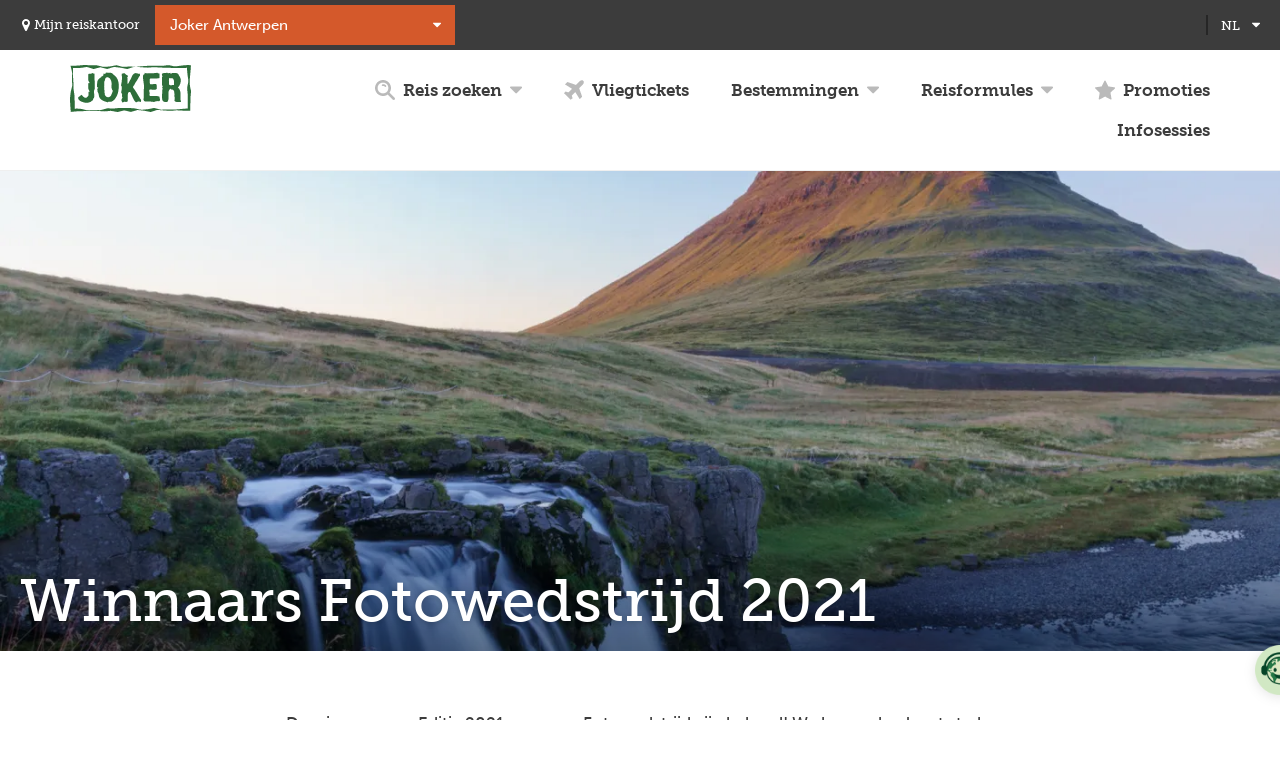

--- FILE ---
content_type: text/html; charset=UTF-8
request_url: https://www.joker.be/nl/winnaars-fotowedstrijd2021
body_size: 31648
content:
<!DOCTYPE html>
<html lang="nl" dir="ltr" prefix="og: https://ogp.me/ns#">
    <head>

        <!-- Google Tag Manager -->
        <script>(function(w,d,s,l,i){w[l]=w[l]||[];w[l].push({'gtm.start':
                new Date().getTime(),event:'gtm.js'});var f=d.getElementsByTagName(s)[0],
                j=d.createElement(s),dl=l!='dataLayer'?'&l='+l:'';j.async=true;j.src=
                'https://www.googletagmanager.com/gtm.js?id='+i+dl;f.parentNode.insertBefore(j,f);
            })(window,document,'script','dataLayer','GTM-TFXC6V');</script>
        <!-- End Google Tag Manager -->

        <meta charset="utf-8" />
<link rel="image_src" href="https://images.joker.be/production/field_collection/teaser/image/no-2021-katrien-schrauwen-groep-trollhollmsunddolomietbergeninverschillendevormen-node25089.jpg?auto=format&amp;fit=crop&amp;h=590&amp;ixlib=php-1.1.0&amp;q=65&amp;w=800&amp;s=a6a583969cca3670804dc2a34f0a5a75" />
<meta name="description" content="De winnaars van Editie 2022 van onze Fotowedstrijd zijn bekend! We kregen heel wat sterke inzendingen binnen. Geen makkelijke klus dus voor onze jury om 3 winnaars te kiezen, of voor jullie om te stemmen voor de publieksprijs. Maar hier zijn ze dan: de 6 winnende foto&#039;s, kijk en geniet! Wie weet helpt het je wel om je reisbestemming voor 2022 te kiezen." />
<meta property="og:site_name" content="Joker" />
<meta property="og:type" content="website" />
<meta property="og:url" content="https://www.joker.be/nl/winnaars-fotowedstrijd2021" />
<meta property="og:title" content="Winnaars Fotowedstrijd 2021 | Joker" />
<meta property="og:description" content="De winnaars van Editie 2022 van onze Fotowedstrijd zijn bekend! We kregen heel wat sterke inzendingen binnen. Geen makkelijke klus dus voor onze jury om 3 winnaars te kiezen, of voor jullie om te stemmen voor de publieksprijs. Maar hier zijn ze dan: de 6 winnende foto&#039;s, kijk en geniet! Wie weet helpt het je wel om je reisbestemming voor 2022 te kiezen." />
<meta property="og:image" content="https://images.joker.be/production/field_collection/teaser/image/no-2021-katrien-schrauwen-groep-trollhollmsunddolomietbergeninverschillendevormen-node25089.jpg?auto=format&amp;fit=crop&amp;h=590&amp;ixlib=php-1.1.0&amp;q=65&amp;w=800&amp;s=a6a583969cca3670804dc2a34f0a5a75" />
<meta name="twitter:card" content="summary_large_image" />
<meta name="twitter:description" content="De winnaars van Editie 2022 van onze Fotowedstrijd zijn bekend! We kregen heel wat sterke inzendingen binnen. Geen makkelijke klus dus voor onze jury om 3 winnaars te kiezen, of voor jullie om te stemmen voor de publieksprijs. Maar hier zijn ze dan: de 6 winnende foto&#039;s, kijk en geniet! Wie weet helpt het je wel om je reisbestemming voor 2022 te kiezen." />
<meta name="twitter:title" content="Winnaars Fotowedstrijd 2021 | Joker" />
<meta name="twitter:image" content="https://images.joker.be/production/field_collection/teaser/image/no-2021-katrien-schrauwen-groep-trollhollmsunddolomietbergeninverschillendevormen-node25089.jpg?auto=format&amp;fit=crop&amp;h=590&amp;ixlib=php-1.1.0&amp;q=65&amp;w=800&amp;s=a6a583969cca3670804dc2a34f0a5a75" />
<meta name="Generator" content="Drupal 9 (https://www.drupal.org)" />
<meta name="MobileOptimized" content="width" />
<meta name="HandheldFriendly" content="true" />
<meta name="viewport" content="width=device-width, initial-scale=1.0" />
<link rel="icon" href="/themes/custom/drupack/favicon.ico" type="image/vnd.microsoft.icon" />
<link rel="alternate" hreflang="nl" href="https://www.joker.be/nl/winnaars-fotowedstrijd2021" />
<link rel="canonical" href="https://www.joker.be/nl/winnaars-fotowedstrijd2021" />
<link rel="shortlink" href="https://www.joker.be/nl/node/1953" />

        <title>Winnaars Fotowedstrijd 2021 | Joker</title>

        <meta name="theme-color" content="#2e6e3a">
        <meta name="format-detection" content="telephone=no">
        <link rel="apple-touch-icon" sizes="57x57" href="/themes/custom/drupack/img/icons/app-icon/apple-touch-icon-57x57.png">
        <link rel="apple-touch-icon" sizes="60x60" href="/themes/custom/drupack/img/icons/app-icon/apple-touch-icon-60x60.png">
        <link rel="apple-touch-icon" sizes="72x72" href="/themes/custom/drupack/img/icons/app-icon/apple-touch-icon-72x72.png">
        <link rel="apple-touch-icon" sizes="76x76" href="/themes/custom/drupack/img/icons/app-icon/apple-touch-icon-76x76.png">
        <link rel="apple-touch-icon" sizes="114x114" href="/themes/custom/drupack/img/icons/app-icon/apple-touch-icon-114x114.png">
        <link rel="apple-touch-icon" sizes="120x120" href="/themes/custom/drupack/img/icons/app-icon/apple-touch-icon-120x120.png">
        <link rel="apple-touch-icon" sizes="144x144" href="/themes/custom/drupack/img/icons/app-icon/apple-touch-icon-144x144.png">
        <link rel="apple-touch-icon" sizes="152x152" href="/themes/custom/drupack/img/icons/app-icon/apple-touch-icon-152x152.png">
        <link rel="apple-touch-icon" sizes="180x180" href="/themes/custom/drupack/img/icons/app-icon/apple-touch-icon-180x180.png">
        <link rel="icon" type="image/png" href="/themes/custom/drupack/img/icons/app-icon/favicon-16x16.png" sizes="16x16">
        <link rel="icon" type="image/png" href="/themes/custom/drupack/img/icons/app-icon/favicon-32x32.png" sizes="32x32">
        <link rel="icon" type="image/png" href="/themes/custom/drupack/img/icons/app-icon/favicon-96x96.png" sizes="96x96">
        <link rel="icon" type="image/png" href="/themes/custom/drupack/img/icons/app-icon/android-chrome-192x192.png" sizes="192x192">
        <meta name="msapplication-square70x70logo" content="/themes/custom/drupack/img/icons/app-icon/smalltile.png" />
        <meta name="msapplication-square150x150logo" content="/themes/custom/drupack/img/icons/app-icon/mediumtile.png" />
        <meta name="msapplication-wide310x150logo" content="/themes/custom/drupack/img/icons/app-icon/widetile.png" />
        <meta name="msapplication-square310x310logo" content="/themes/custom/drupack/img/icons/app-icon/largetile.png" />
        <link rel="stylesheet" media="all" href="/core/modules/system/css/components/ajax-progress.module.css?t8wgk8" />
<link rel="stylesheet" media="all" href="/core/modules/system/css/components/align.module.css?t8wgk8" />
<link rel="stylesheet" media="all" href="/core/modules/system/css/components/autocomplete-loading.module.css?t8wgk8" />
<link rel="stylesheet" media="all" href="/core/modules/system/css/components/fieldgroup.module.css?t8wgk8" />
<link rel="stylesheet" media="all" href="/core/modules/system/css/components/container-inline.module.css?t8wgk8" />
<link rel="stylesheet" media="all" href="/core/modules/system/css/components/clearfix.module.css?t8wgk8" />
<link rel="stylesheet" media="all" href="/core/modules/system/css/components/details.module.css?t8wgk8" />
<link rel="stylesheet" media="all" href="/core/modules/system/css/components/hidden.module.css?t8wgk8" />
<link rel="stylesheet" media="all" href="/core/modules/system/css/components/item-list.module.css?t8wgk8" />
<link rel="stylesheet" media="all" href="/core/modules/system/css/components/js.module.css?t8wgk8" />
<link rel="stylesheet" media="all" href="/core/modules/system/css/components/nowrap.module.css?t8wgk8" />
<link rel="stylesheet" media="all" href="/core/modules/system/css/components/position-container.module.css?t8wgk8" />
<link rel="stylesheet" media="all" href="/core/modules/system/css/components/progress.module.css?t8wgk8" />
<link rel="stylesheet" media="all" href="/core/modules/system/css/components/reset-appearance.module.css?t8wgk8" />
<link rel="stylesheet" media="all" href="/core/modules/system/css/components/resize.module.css?t8wgk8" />
<link rel="stylesheet" media="all" href="/core/modules/system/css/components/sticky-header.module.css?t8wgk8" />
<link rel="stylesheet" media="all" href="/core/modules/system/css/components/system-status-counter.css?t8wgk8" />
<link rel="stylesheet" media="all" href="/core/modules/system/css/components/system-status-report-counters.css?t8wgk8" />
<link rel="stylesheet" media="all" href="/core/modules/system/css/components/system-status-report-general-info.css?t8wgk8" />
<link rel="stylesheet" media="all" href="/core/modules/system/css/components/tabledrag.module.css?t8wgk8" />
<link rel="stylesheet" media="all" href="/core/modules/system/css/components/tablesort.module.css?t8wgk8" />
<link rel="stylesheet" media="all" href="/core/modules/system/css/components/tree-child.module.css?t8wgk8" />
<link rel="stylesheet" media="all" href="/themes/custom/drupack/assets/scss/index.scss?t8wgk8" />
<link rel="stylesheet" media="all" href="/themes/custom/drupack/dist/app.css?t8wgk8" />

        
                
        <script src="https://use.typekit.net/bqc1ygr.js"></script>
        <script>try{Typekit.load({ async: false });}catch(e){}</script>

                        

        <link rel="stylesheet" type="text/css" href="https://api.tiles.mapbox.com/mapbox-gl-js/v0.52.0/mapbox-gl.css">

        <script>
        (function(d, id) {
            if (!window.flowbox) { var f = function () { f.q.push(arguments); }; f.q = []; window.flowbox = f; }
            if (d.getElementById(id)) {return;}
            var s = d.createElement('script'), fjs = d.scripts[d.scripts.length - 1]; s.id = id; s.async = true;
            s.src = ' https://connect.getflowbox.com/flowbox.js';
            fjs.parentNode.insertBefore(s, fjs);
        })(document, 'flowbox-js-embed');
        </script>
    </head>
    <body class="path-node page-node-type-page page--winnaars-fotowedstrijd2021">

        <!-- Google Tag Manager (noscript) PRODUCTION -->
            <noscript>
                <iframe src="https://www.googletagmanager.com/ns.html?id=GTM-TFXC6V"
                    height="0" width="0" style="display:none;visibility:hidden"></iframe>
            </noscript>
        <!-- End Google Tag Manager (noscript) -->

        <a href="#main-content" class="visually-hidden focusable">
            Overslaan en naar de inhoud gaan
        </a>
        <div
            id="maya-b2b-full-page"
            data-organization-key="jkr"
            data-organization-slug="joker"
            data-language="nl"
            data-widget-mode="popover">
        </div>
        
          <div class="dialog-off-canvas-main-canvas" data-off-canvas-main-canvas>
    <div class="layout-container layout-container--ltspangtwinnaars-fotowedstrijd-2021-lt-spangt">
            <header id="header">
            <div id="header__inner" class="inner">
                    <button id="header__menubutton">
        <span class="text">Open menu</span>
        <span class="icon">
            <span></span>
            <span></span>
            <span></span>
        </span>
    </button>
    <div class="region--header">
        <div id="offices-header"></div>
        <div id="block-drupack-wishlistblock" class="block--wmcustom-wishlistblock">
    
        
            <a href="javascript:void(0)">
    <span class="text">Wishlist <em>(0)</em></span>
    <span class="icon icon--caret-down">
    <svg viewBox="0 0 20 20">
        <path d="M19.6 4.7c-0.2-0.2-0.5-0.4-0.9-0.4H1.2c-0.3 0-0.6 0.1-0.9 0.4S0 5.3 0 5.6s0.1 0.6 0.4 0.9l8.8 8.8c0.2 0.2 0.5 0.4 0.9 0.4 0.3 0 0.6-0.1 0.9-0.4l8.8-8.8C19.9 6.3 20 6 20 5.6S19.9 5 19.6 4.7z"></path>
    </svg>
</span>
</a>

    </div>

        <div class="language-switcher-language-url block--language-blocklanguage-interface" id="block-drupack-taalkeuze" role="navigation">
    
            <div  class="title">Taalkeuze</div>
        
            <ul class="links"><li hreflang="nl" data-drupal-link-system-path="node/1953" class="is-active"><a href="/nl" title="Dutch">
                        <span>nl</span>
                    </a></li><li hreflang="fr" data-drupal-link-system-path="node/1953"><a href="/fr" title="French">
                        <span>fr</span>
                    </a></li></ul>
    <span class="icon icon--caret-down">
    <svg viewBox="0 0 20 20">
        <path d="M19.6 4.7c-0.2-0.2-0.5-0.4-0.9-0.4H1.2c-0.3 0-0.6 0.1-0.9 0.4S0 5.3 0 5.6s0.1 0.6 0.4 0.9l8.8 8.8c0.2 0.2 0.5 0.4 0.9 0.4 0.3 0 0.6-0.1 0.9-0.4l8.8-8.8C19.9 6.3 20 6 20 5.6S19.9 5 19.6 4.7z"></path>
    </svg>
</span>

    </div>

        <div data-alerts-placeholder data-type="alert" style="width: 100%;"></div>
            <div id="header__banner">
                <a id="header__logo" href="/nl" class="language--nl">
                            <svg viewBox="0 0 198 77">
    <title>Joker</title>
    <path d="M198 44.4c-0.2 2-0.5 4-0.6 6.1 -0.3 7.9-0.5 15.9-0.8 23.8 0 0.3 0 0.5 0 0.8 -2.1 0-4.2 0.1-6.2 0 -4.9-0.2-9.9-0.6-14.8-0.8 -1.9-0.1-3.8 0.1-5.7 0.4 -4.3 0.5-8.6 0.3-13 0 -4.5-0.3-9-0.7-13.5-1.1 -0.4 0-0.9 0-1.3 0.2 -3.1 1-6.2 2-9.4 3 -0.5 0.1-1 0.2-1.5 0.1 -3.1-0.6-6.1-1.4-9.1-1.9 -3.8-0.5-7.7-0.8-11.5-1.2 -0.5 0-1.1 0.2-1.6 0.4 -2.9 0.8-5.7 1.7-8.6 2.5 -0.5 0.1-1.1 0.2-1.6 0 -3-0.7-5.9-1.5-8.9-2.1 -0.7-0.2-1.4-0.2-2.1 0 -2.9 0.7-5.8 1.4-8.7 2.2 -1.3 0.4-2.5 0-3.8-0.2 -2.7-0.4-5.3-1.1-7.9-1.4 -1.6-0.2-3.3 0-4.9 0.3 -4.8 0.9-9.5 0.4-14.3-0.1 -6.5-0.6-13.1-0.7-19.6-0.1 -4.4 0.4-8.9 0.2-13.4 0.4 -3 0.1-6.1 0.4-9.1 0.7 -1.6 0.1-3.1 0.3-4.8 0.5 -0.1-1.2-0.2-2.3-0.3-3.5C0.6 69 0.4 64.6 0.1 60.2 0.1 60 0 59.8 0 59.6c0-1.9 0-3.8 0-5.7 0.2-1.3 0.4-2.5 0.5-3.8 0.2-4.9 1.5-9.6 2.8-14.4 0.4-1.6 0.4-3.1 0.3-4.7 -0.5-5.7-0.4-11.4 0-17.1C3.6 13 3.4 12 3.2 11.1 2.5 7.9 1.7 4.6 0.8 1.3c0.3 0 0.5-0.1 0.8-0.1 2 0 3.9-0.1 5.9-0.1 4.5 0.2 9-0.6 13.4-0.9 2.4-0.2 4.9 0 7.4 0 4.3 0.1 8.6 0.2 12.9 0.2 1.9 0 3.7 0.2 5.5 0.7 2.3 0.6 4.6 1.4 6.9 1.7 2.1 0.3 4.2 0 6.4 0 5.2-0.1 10.3-1.4 15.3-2.3 0.5-0.1 1-0.1 1.5 0.1 2.6 0.6 5.2 1.3 7.7 2C86.1 3 87.7 3.1 89.3 3c2.7-0.2 5.3-0.4 8-0.5 2.5 0 5.1 0.1 7.6 0.4 2.8 0.3 5.6-0.2 8.3-0.5 5.5-0.4 11-1 16.6-1.2 6.9-0.2 13.8 0.1 20.7 0.1 1.8 0 3.5-0.2 5.3-0.5 3.9-0.7 7.7-0.5 11.5 0.6 1.3 0.4 2.7 0.7 4 0.8 1.5 0.1 3.1-0.1 4.7-0.4 5.7-1 11.5-1.4 17.2-1.8 1.4-0.1 2.9 0.3 4.3 0.5 0.2 0 0.4 0.5 0.4 0.7 -0.4 5.6-0.7 11.1-1.4 16.7 -0.6 4.8-0.7 9.6-0.4 14.4 0.2 3.4 1.2 6.7 1.9 10.1C198 43.1 198 43.7 198 44.4zM5 5c0 1.2 0 2.3 0 3.4 -0.1 3-0.4 5.9-0.2 8.8C5.2 23 5.9 28.8 5.7 34.6c-0.1 1.8 0 3.6 0.2 5.4 0.4 3.4 1.2 6.7 1.4 10 0.3 5.7 0.3 11.4 0.5 17.1 0 1.4 0 2.8 0 4.4 1.9 0 3.7-0.1 5.5 0 1.8 0.1 3.5 0.1 5.3 0.5 2.3 0.4 4.5 1.1 6.7 1.6 1 0.2 2.1 0.6 3.2 0.5 6.5-0.4 13-0.6 19.5-0.1 1 0.1 2-0.1 3-0.3 2.9-0.7 5.7-1.6 8.5-2.4 0.9-0.2 1.8-0.3 2.7-0.3 4.8 0.1 9.5 0.5 14.2-0.2 2.8-0.4 5.7-0.5 8.5-0.5 4.7 0 9.3 0.4 14 0.3 3.8 0 7.6 0.3 11.3 1.4 3.1 0.9 6.3 1.6 9.6 1.1 2.5-0.4 5.1-0.3 7.6-0.7 2.8-0.4 5.6-1.1 8.4-1.7 1.2-0.3 2.4-0.2 3.7 0.1 2.6 0.8 5.2 1.4 7.8 2.1 0.8 0.2 1.6 0.3 2.4 0.3 5.8-0.3 11.6-0.7 17.4-0.2 1.5 0.1 3 0.2 4.5 0 5.2-0.4 10.4-1 15.7-1.4 1.7-0.2 3.5-0.2 5.3-0.3 0-0.5 0-0.8 0-1.2 0-4.6 0-9.2 0-13.8 0-2.5 0.2-4.9 0.1-7.4 -0.1-2.6-0.6-5.3-0.8-7.9 -0.1-1.3-0.3-2.6-0.2-3.8 0.3-2 0.8-4.1 1.2-6.1 0.6-2.6 1-5.1 0.5-7.8 -0.7-3.8-1.1-7.7-1.5-11.6 -0.3-2.3-0.3-4.6-0.5-7 -0.5 0-0.9 0-1.3 0 -3.1 0.1-6.2 0.3-9.2 0.3 -7-0.1-13.9-0.2-20.9-0.4 -5-0.1-10.1-0.3-15.1-0.6 -3.7-0.2-7.4-0.7-11.2-0.2 -2.3 0.3-4.6 0.6-6.9 0.5 -6.2-0.3-12.3-0.7-18.5-1.3C106 3.1 104 3 102 3.8c-2.5 1-5 1.7-7.5 2.5 -0.5 0.2-1.1 0.2-1.6 0.1C86.6 5 80.4 3.8 74 3.4c-1.5-0.1-2.9-0.1-4.3 0.4 -2.7 0.9-5.4 1.7-8.2 2.5 -0.5 0.1-1 0.2-1.5 0 -3.1-0.7-6.1-1.5-9.2-2.3 -0.7-0.2-1.5-0.2-2.2 0 -3.1 0.7-6.1 1.6-9.1 2.4 -0.5 0.1-1 0.1-1.5 0 -3-0.9-6-1.9-9-2.8 -0.8-0.2-1.8-0.3-2.6-0.2C20.8 4.4 15.4 5.4 9.8 5 8.3 4.9 6.8 5 5 5zM150.8 40.3c0.8-0.2 1.1-0.8 0.7-1.8 -0.1-0.2-0.1-0.3-0.2-0.4 -0.6-1.4-0.6-1.5 0.6-2.7 -2.2-3-1.3-6.4-1.2-9.7 0.1-1.7-0.1-3.3-0.2-5 0-0.3 0-0.7 0.2-0.8 0.6-0.5 0.6-1.1 0.4-1.7 -0.2-0.6-0.4-1.2-0.6-1.8 -0.5-1.6 0.1-2.6 1.7-3 0.6-0.1 1.3-0.2 2-0.2 1.5 0 3 0.1 4.3-0.6 0.2-0.1 0.6 0.2 0.9 0.3 0.8 0.4 1.3 1.3 2.4 0.4 0.4-0.3 1.2-0.2 1.8-0.3 0-0.1 0.1-0.3 0.1-0.4 0.5 0.7 1 1.3 1.7 2.2 0.7-1.6 1.8-1.9 3.1-1.8 1.8 0 3.6-0.1 5.4 0.1 1.5 0.2 2.7 1.1 3.6 2.4 0.8 1.3 1.4 2.7 2.2 4 2.8 4.7 1.8 9.3-0.4 13.8 -0.6 1.3-1.7 2.3-2.7 3.5 0.3 0.3 0.7 0.7 1.1 1.1 2 2.1 2.8 4.6 3 7.4 0.1 2.3 0.1 4.5 0.1 6.8 0 2.8-0.1 5.5 0.9 8.4 -2.6 0-5 0.1-7.4 0 -0.8 0-1.6-0.4-2.3-0.8 -1.2-0.8-1.5-1.7-0.9-3 0.3-0.9 0.6-1.7 0-2.5 -0.1-0.1-0.1-0.3 0-0.4 0.8-0.8 0.3-1.5-0.2-2.2 -0.3-0.4-0.6-0.8-1-1.3 0.5 0.1 0.7 0.1 1.1 0.1 -0.1-2.1-0.2-4.2-0.4-6.2 -0.2-1.9-1.3-3.2-3.1-3.9 -0.2-0.1-0.4-0.2-0.5-0.2 -1.2 0.7-1.7-0.3-2.3-1 -0.1-0.1-0.2-0.2-0.3-0.3 -1.9 1.5-3 3.4-3.2 5.8 -0.2 2.5 0 5 0 7.5 0.1 2.5 0 5-1.2 7.3 -0.5 0.9-1.1 1.5-2.2 1.4 -1.5 0-3-0.1-4.4-0.8 -1.2-0.6-2-1.5-2.3-2.9 -0.7-3-0.5-6.1-0.4-9.1C150.9 45.5 150.8 43 150.8 40.3zM170.2 25c-0.7 0-0.9-0.4-0.8-1.2 0.1-0.8-0.3-1.4-1-1.7 -0.7-0.2-1.4-0.3-2.1-0.4 -1-0.1-2.1 0-3.1-0.2 -0.7-0.1-1 0.1-1.1 0.6 -0.1 1.2-0.3 2.3-0.3 3.5 0 1.8 0.1 3.6 0.1 5.4 0 0.3 0.1 0.6 0.2 0.8 0.6 1.1 1.6 1.4 2.7 1.3 1.7-0.1 3.4-0.2 5.3-0.4C170.2 30.3 170.2 27.7 170.2 25zM61.8 61.3c-2.2-0.8-4.3-1.4-6.4-2.2 -2.1-0.8-4-2-5.6-3.6 -1.9-1.7-2.4-4-2.7-6.4 -0.2-2-0.8-3.8-1.9-5.4C45.1 43.5 45 43 45 42.7c0.3-1.5 0-2.7-1.2-4 0.6 0.1 0.9 0.2 1.3 0.3 0.4-0.7 0.8-1.4 1.2-2.3 -0.8 0-1.4-0.1-2.2-0.1 0.1-3 0.1-5.9 0.5-8.8 0.3-2.4 1.6-4.3 3.6-5.8 1-0.8 2-1.6 3.1-2.4 -0.2-0.2-0.4-0.3-0.5-0.4 -0.1-0.1-0.1-0.3-0.1-0.5 0.2 0 0.4 0 0.6 0.1 0.3 0.2 0.5 0.6 0.5 0.4 0.9-0.7 1.7-1.3 2.6-2 1-0.8 0.4-1.6-0.1-2.4 1-1.2 2.1-0.2 3.3-0.1 0.1-0.2 0.1-0.4 0.2-0.5 0.6-1.6 1.7-2.1 3.3-1.7 1.1 0.2 2.3 0.3 3.5 0.2 2.4-0.1 4.5 0.4 6.1 2.4 0.7 0.9 1.6 1.6 2.5 2.3 3.7 3 5.4 7 6.2 11.5 0.9 5 0.3 9.9-0.5 14.8 -0.8 4.9-3.1 9.1-6.2 13 -1.3 1.7-3.1 2.9-5.2 3.5 -0.9 0.3-1.9 0.2-2.8 0C63.3 60.1 62.4 60.2 61.8 61.3zM55.9 35.6c0 0-0.1 0-0.1 0 0.3 3.9 0.7 7.9 1 11.8 0.1 1.9 1.2 3.2 2.5 4.3 2.3 1.9 6.2 1.2 7.6-1.4 0.6-1 0.9-2.1 1.4-3.2 0.6-1.4 1.2-2.8 1.7-4.2 0.1-0.3 0-0.6-0.2-0.9 -0.5-1.2-1.4-2.3-1.6-3.5 -0.3-2-0.3-4-0.1-6 0.3-3.6-0.4-6.8-2.4-9.8 -1.3-1.8-3.4-2.9-5.4-2.5 -1.9 0.4-2.5 1.3-3 4 -0.2 1.1-0.8 2.2-1.2 3.3 -0.1 0.2-0.2 0.5-0.2 0.7C55.9 30.8 55.9 33.2 55.9 35.6zM94.2 30.6c0-0.3 0-0.7 0-1 0.1-1.9 0.2-3.8-0.2-5.7 -0.2-0.8 0-1.8 0.1-2.7 0.1-0.1-0.1-0.2-0.1-0.3 -0.2-0.4-0.4-0.7-0.5-1.1 0-0.1 0.5-0.3 0.8-0.5 0.2-0.2 0.4-0.4 0.5-0.6 0.1-0.9-0.3-1.5-1-1.9 -0.6-0.3-1.3-0.5-1.8-0.9 -0.5-0.3-1.1-0.7-1.3-1.2 -0.4-0.8-1-1.1-1.7-1.1 -1.1 0-2.3 0.2-3.4 0.4 -0.9 0.2-1.2 0.7-1 1.7 0.8 5.8 0.5 11.5-1 17.1 -0.2 0.6 0 1 0.4 1.5 0.4 0.5 0.7 1.1 0.8 1.7 0.1 1 0 2.1-0.1 3.1 -0.2 1.9-0.6 3.8-0.9 5.7 -0.1 0.4 0.2 1 0.5 1.3 0.7 0.8 1 1.6 1 2.7 0.1 1.2-0.4 2.5 0.1 3.7 0.2 0.5 0.4 1 0.6 1.5 -0.1 0-0.2-0.1-0.3-0.1 -0.4 0.8-1 1.5-1.2 2.3 -0.6 2.4-0.2 3.6 1.8 5.2 1.6-1 3.3-1.8 4.9-0.8 0.9-0.1 1.6-0.2 2.3-0.4 0.1 0.1 0.2 0.2 0.3 0.3 0.2-0.7 0.5-1.4 0.6-2.1 0.1-0.7-0.1-1.4-0.1-2.1 0-0.3 0.2-0.5 0.3-0.7 -0.1-1.1-0.3-2.3-0.3-3.4 0.1-1.7 0.4-3.5 0.5-5.2 0.1-0.9 0.3-1.5 1-2.1 1.3-1.2 2.5-1.1 3.3 0.4 1.1 2.2 1.9 4.4 3 6.6 1 2.2 2 4.4 3.3 6.5 0.7 1.1 1.8 2 2.7 2.9 2.7-2.1 5.4-1.6 7.9-0.7 1-2.3 0.2-4.1-1.3-5.7 -0.2-0.2-0.3-0.4-0.4-0.7 -3.5-5.6-6.6-11.6-10.8-16.8 -0.7-0.9-0.6-1.6 0.1-2.6 0.6-0.9 1.5-1.7 1.9-2.6 0.8-2.3 2.2-4.2 3.6-6.2 1.1-1.6 2.1-3.4 3.1-5.1 0.5-0.9 0.6-2 1.6-2.7 1.3-0.9 1.2-3.3-0.1-4.3 -0.2-0.2-0.5-0.2-0.7-0.3 0.1 0.5 0.3 1 0.4 1.4 -0.1 0.1-0.2 0.1-0.3 0.2 -1.1-1.3-2.5-1.4-4-1.6 -0.4 0-0.9 0-1.3-0.2 -1.3-0.4-2.3 0.2-3.2 1 -0.7 0.6-1.3 1.3-2 1.9 -0.2 0.2-0.3 0.5-0.5 0.7 -0.9 2-1.7 4-2.7 5.9 -1.4 2.7-2.9 5.4-4.4 8.1C94.4 30.7 94.3 30.6 94.2 30.6zM122.1 14.2c-0.2 0.8-0.7 1.4-1.6 1.6 -0.6 0.1-0.7 0.4-0.8 0.9 -0.4 3.1-0.1 6.2 0.3 9.2 0.6 4.1 1.6 8.1 1 12.2 -0.3 2.1-0.3 4.2-0.2 6.2 0 0.5 0.1 1.1 0 1.6 -0.1 3.7-0.2 7.4-0.4 11.1 0 1.5 1.9 3 3.3 2.9 1.1-0.1 2.3-0.1 3.4-0.2 1.4 0 2.9-0.1 4.3-0.1 0.2 0 0.4 0 0.6 0.1 0.8 0.7 1.7 0.4 2.6 0.4 0.6 0 1.3 0.3 2 0.4 0.3 0 0.6 0.2 0.8 0.1 2.6-1.3 5.3-1.7 8.1-1.3 0.3 0.1 0.8-0.2 1.1-0.5 0.9-0.9 0.7-2.1 0.5-3.2 -0.2-0.8-0.5-1.6-0.5-2.4 0-1.1-0.5-1.7-1.6-1.8 -0.2 0-0.4-0.1-0.7-0.2 -3-0.7-6-0.5-9-0.4 -1.7 0-3.3-0.1-4.7-0.2 -0.2-0.9-0.5-1.5-0.5-2.1 0-0.4 0.1-0.8 0.2-1.2 0.1-0.3 0.2-0.7 0.2-1 -0.3-1.3-0.8-2.6-0.9-3.9 -0.2-1.7 0.5-2.4 2.2-2.3 1.4 0.1 2.8 0.4 4.2 0.5 1.8 0.2 3.7 0.3 5.3-0.9 0.3-0.2 0.7-0.6 0.7-1 0-2.1-0.1-4.3-0.3-6.4 0-0.3-0.5-0.8-0.8-0.9 -1.4-0.5-2.9-0.4-4.4-0.1 -1.4 0.2-2.9 0.3-4.4 0.3 -0.8 0-1.1-0.4-1.3-1.2 -0.6-2.5-0.4-5.1-0.1-7.6 0-0.2 0.5-0.5 0.8-0.5 3 0 5.9 0 8.9-0.1 1.8-0.1 3.6-0.4 5.4-0.6 0.6-0.1 0.8-0.4 0.8-1 0-1.6 0-3.2 0-4.7 0-0.7 0-1.4 0-2.1 -1.4-0.1-2.6 0.2-3.5-1 -0.1-0.1-0.5 0-0.7 0 -1.8 0.2-3.6 0.5-5.5 0.6 -2.9 0.1-5.9-0.1-8.8 0.2 -1.9 0.2-3.8 0.3-5.7-0.8C122.3 13.3 122.2 13.8 122.1 14.2zM13.8 52.7c-0.4 0.3-0.6 1.1-0.5 1.5 0.4 2.2 1.7 3.8 3.6 4.9 1.2 0.7 2.6 1.1 4 1.6 3.2 1.2 6.5 1.8 9.9 0.7 1.9-0.6 3.8-1.1 5-2.9 0.1-0.1 0.3-0.3 0.4-0.3 1.3 0.1 1.5-0.8 1.6-1.8 0.1-0.5 0.3-1.1 0.4-1.6 0.1-0.2 0.3-0.5 0.4-0.5 0.6 0.2 0.6-0.3 0.7-0.6 0.7-2 0.5-3.9 0.3-5.9 -0.4-2.8-0.7-5.5 0.7-8.2 0.1-0.2 0.1-0.6 0.1-0.9 0.1-1.9 0.2-3.7 0.2-5.6 -0.1-4.3-0.4-8.5-0.5-12.8 -0.1-2 0-4 0-6.3 -1.1 0.7-1.6 0-2.2-0.4 -0.5-0.3-0.8-0.6-1.5-0.2 -0.7 0.5-1.6 0.8-2.5 0.9 -0.9 0.2-1.8 0-2.7 0.1 -0.9 0-1.4 0.5-1.4 1.5 0 0.9-0.2 1.8-0.1 2.6 0.1 2.9 0.3 5.8 0.5 8.8 0.2-0.1 0.4-0.3 0.7-0.5 0.3 0.8 0.6 1.4 0.9 2.1 0.1 0.2 0 0.7-0.1 0.8 -0.3 0.1-0.7 0.1-1 0 -0.3-0.1-0.5-0.4-0.6-0.4 -0.1 2.1-0.2 4.3-0.3 6.4 -0.1 1.6 0 3.1 0.8 4.6 0.6 1 1 2.2 1.5 3.4 -0.6 0.1-1.1 0.1-1.4 0.3 -0.3 0.1-0.6 0.5-0.6 0.7 0 1.4-0.1 2.8 0.2 4.2 0.2 1-0.1 1.4-0.9 1.7C29 51 29 51.1 29 51.1c0.1 0.2 0.2 0.4 0.3 0.5 -0.7 0.5-1.3 1-1.9 1.5 -1 0.8-2.1 1-3.2 0.4 -1.1-0.6-2.1-1.3-3-2.2 -0.8-0.7-1.4-1.7-2.1-2.6C17 50.3 15.3 51.5 13.8 52.7z"></path>
</svg>
                        </a>
            <div id="block-drupack-mainmenublock" class="block--wmcustom-mainmenublock">
    
        
                    <details class="details find-a-trip">
        <summary>
            <span class="icon icon--search">
    <svg viewBox="0 0 20 20">
        <title>Zoek reizen</title>
        <path d="M11.1 5.6c0.3 0.4 0.2 0.9-0.2 1.2C10.8 6.9 10.6 7 10.4 7c-0.3 0-0.5-0.1-0.7-0.4C9.3 6.1 8.6 5.9 7.9 6.1 7.5 6.2 7 6 6.9 5.5 6.7 5 7 4.6 7.4 4.4 8.7 4 10.3 4.5 11.1 5.6zM19.6 19.6C19.4 19.9 19 20 18.7 20s-0.7-0.1-0.9-0.4l-5.1-5.1C11.4 15.5 9.8 16 8 16c-4.4 0-8-3.6-8-8 0-4.4 3.6-8 8-8 4.4 0 8 3.6 8 8 0 1.7-0.6 3.3-1.5 4.6l5.1 5.1C20.1 18.3 20.1 19.1 19.6 19.6zM8 13.4c3 0 5.4-2.4 5.4-5.4 0-3-2.4-5.4-5.4-5.4C5 2.6 2.6 5 2.6 8 2.6 11 5 13.4 8 13.4z"></path>
    </svg>
</span>
            <span class="text">Reis zoeken</span>
            <span class="icon icon--caret-down">
    <svg viewBox="0 0 20 20">
        <path d="M19.6 4.7c-0.2-0.2-0.5-0.4-0.9-0.4H1.2c-0.3 0-0.6 0.1-0.9 0.4S0 5.3 0 5.6s0.1 0.6 0.4 0.9l8.8 8.8c0.2 0.2 0.5 0.4 0.9 0.4 0.3 0 0.6-0.1 0.9-0.4l8.8-8.8C19.9 6.3 20 6 20 5.6S19.9 5 19.6 4.7z"></path>
    </svg>
</span>
        </summary>
        <div id="quick-search" class="details__content"></div>
    </details>

        <a href="/nl/vluchten" class="flights">
        <span class="icon icon--plane">
    <svg viewBox="0 0 20 20">
        <path d="M3.7 16.8C1.4 14.5 0 13.3 0 13.3c0-0.1 1.6-1.8 1.6-1.8l2.9 0.9L8 8.8 1 4.4 3.4 2l8.5 2.9L14.8 2c0 0 2.7-3.1 4.5-1.2s-1.2 4.5-1.2 4.5c-3.1 3.1-2.9 2.9-2.9 2.9l2.9 8.5 -2.4 2.4 -4.4-7 -3.5 3.5 0.8 2.7c0 0-1.9 1.4-2 1.4S6.1 19.3 3.8 17L3.7 16.8z"></path>
    </svg>
</span>
        <span class="text">Vliegtickets</span>
    </a>

        <details class="details destinations">
        <summary>
            <span class="text">Bestemmingen</span>
            <span class="icon icon--caret-down">
    <svg viewBox="0 0 20 20">
        <path d="M19.6 4.7c-0.2-0.2-0.5-0.4-0.9-0.4H1.2c-0.3 0-0.6 0.1-0.9 0.4S0 5.3 0 5.6s0.1 0.6 0.4 0.9l8.8 8.8c0.2 0.2 0.5 0.4 0.9 0.4 0.3 0 0.6-0.1 0.9-0.4l8.8-8.8C19.9 6.3 20 6 20 5.6S19.9 5 19.6 4.7z"></path>
    </svg>
</span>
        </summary>
                    <div class="details__content">
                <ul>
                                            <li>
                            <a href="/nl/afrika">Afrika</a>
                        </li>
                                            <li>
                            <a href="/nl/azie">Azië</a>
                        </li>
                                            <li>
                            <a href="/nl/europa">Europa</a>
                        </li>
                                            <li>
                            <a href="/nl/latijns-amerika">Latijns-Amerika</a>
                        </li>
                                            <li>
                            <a href="/nl/noord-amerika">Noord-Amerika</a>
                        </li>
                                            <li>
                            <a href="/nl/oceanie">Oceanië</a>
                        </li>
                                            <li>
                            <a href="/nl/poolgebieden">Poolgebieden</a>
                        </li>
                                    </ul>
                <div data-destination-dropdown-container></div>
            </div>
            </details>

        <details class="details travel-formulas">
        <summary>
            <span class="text">Reisformules</span>
            <span class="icon icon--caret-down">
    <svg viewBox="0 0 20 20">
        <path d="M19.6 4.7c-0.2-0.2-0.5-0.4-0.9-0.4H1.2c-0.3 0-0.6 0.1-0.9 0.4S0 5.3 0 5.6s0.1 0.6 0.4 0.9l8.8 8.8c0.2 0.2 0.5 0.4 0.9 0.4 0.3 0 0.6-0.1 0.9-0.4l8.8-8.8C19.9 6.3 20 6 20 5.6S19.9 5 19.6 4.7z"></path>
    </svg>
</span>
        </summary>
                    <div class="details__content">
                <ul>
                                            <li>
                            <a href="/nl/groepsreizen" class="groepsreizen">Groepsreizen</a>
                        </li>
                                            <li>
                            <a href="/nl/individuele-reizen" class="individuele-reizen">Individuele reizen</a>
                        </li>
                                            <li>
                            <a href="/nl/huurwagen-boeken" class="reizen-met-een-huurwagen">Reizen met een huurwagen</a>
                        </li>
                                            <li>
                            <a href="/nl/op-reis-met-de-camper-campervan" class="reizen-met-de-campervan">Reizen met de camper(van)</a>
                        </li>
                                            <li>
                            <a href="/nl/familiereizen" class="familiereizen">Familiereizen</a>
                        </li>
                                            <li>
                            <a href="/nl/fiets-en-wandelreizen" class="fiets--en-wandelreizen-">Fiets- en wandelreizen </a>
                        </li>
                                            <li>
                            <a href="/nl/vluchten" class="vliegticket-boeken">Vliegticket boeken</a>
                        </li>
                                    </ul>
            </div>
            </details>

        <a href="/nl/promoties" class="promotions">
        <span class="icon icon--star">
    <svg viewBox="0 0 20 20">
        <path d="M19.3 7.3l-6-0.9L10.6 1c-0.2-0.3-0.3-0.5-0.6-0.5S9.6 0.6 9.4 1L6.7 6.4l-6 0.9C0.2 7.4 0 7.6 0 7.9 0 8 0.1 8.2 0.3 8.4l4.4 4.3 -1 6c0 0.1 0 0.2 0 0.2 0 0.2 0 0.3 0.1 0.4 0.1 0.1 0.2 0.2 0.4 0.2 0.1 0 0.3 0 0.5-0.1l5.4-2.8 5.4 2.8c0.2 0.1 0.3 0.1 0.5 0.1 0.2 0 0.3-0.1 0.4-0.2 0.1-0.1 0.1-0.3 0.1-0.4 0-0.1 0-0.2 0-0.2l-1-6 4.4-4.3C19.9 8.2 20 8 20 7.9 20 7.6 19.8 7.4 19.3 7.3z"></path>
    </svg>
</span>
        <span class="text">Promoties</span>
    </a>

        <a href="/nl/reisbeurzen" class="extra-link">
        <span class="text">Infosessies</span>
    </a>

    </div>

                    </div>
    </div>

            </div>
        </header>
    
    
    

    

    

    

    <main id="main">

        <div data-alerts-placeholder data-type="warning" style="width: 100%;"></div>
        <div data-alerts-placeholder data-type="notification" style="width: 100%;"></div>

        <a id="main-content" tabindex="-1"></a>

        <div id="main__inner" class="inner">
                <div class="region--content">
        <div data-drupal-messages-fallback class="hidden"></div>
<article role="article" class="node node--winnaars-fotowedstrijd-2021-">

    
        

        
    <div  class="page__header">
        <div class="page__header__image">
                <figure class="field-photo field-photo--style--header"  data-fullscreen-image="https://wmimages.joker.be/styles/82980556fd1ceeb80e7d0e90e91048563e54be56/www.joker.be/production/field_collection/header/image/2021-marc-degroof-groep-kikjufell-node25095-submission25092-foto4-r4tpz2.jpg?style=W3sidG9Gb3JtYXQiOiJqcGcifSx7ImpwZWciOnsicXVhbGl0eSI6NjB9fSx7InJlc2l6ZSI6eyJmaXQiOiJpbnNpZGUiLCJ3aWR0aCI6MjU2MCwiaGVpZ2h0IjoxNDQwLCJ3aXRob3V0RW5sYXJnZW1lbnQiOnRydWV9fV0=&amp;sign=89c01844713bd87c6dbbe185dca075b7ecd59065c3df5c4327c65e2c57507d10">
        <picture class="field-photo__image">
    <img data-src="https://wmimages.joker.be/styles/ded1fbacd9cf4d4181ca6ddaeaf9b1a2b8f8cdcc/www.joker.be/production/field_collection/header/image/2021-marc-degroof-groep-kikjufell-node25095-submission25092-foto4-r4tpz2.jpg?style=W3sicmVzaXplIjp7ImZpdCI6Imluc2lkZSIsIndpZHRoIjoyNTYwLCJoZWlnaHQiOjk0MCwid2l0aG91dEVubGFyZ2VtZW50Ijp0cnVlfX1d&amp;sign=a15b8388beb41f182cce8c422cf9f61ebeaace068f376e8e708814418ddd34a2" alt="ijsland " class="lazyload"/>


</picture>

    </figure>

        </div>
        <div class="page__header__content">
            <h1>
                <a href="javascript:void(0)" title="Back to top">Winnaars Fotowedstrijd 2021 </a>
            </h1>
                        
        </div>
    </div>



    <div class="node__content">
                        <div class="wmcontent-container wmcontent-container-content paragraphs">
        <div class="wmcontent-section paragraphs__section paragraphs__section--0">
        <div class="inner">
                            <div class="full paragraph paragraph--text paragraph--text--delta-1">
    <div class="text-content">
            <p class="text-align-center">De winnaars van Editie 2021 van onze Fotowedstrijd zijn bekend! We kregen heel wat sterke inzendingen binnen. Geen makkelijke klus dus voor onze jury om 3 winnaars te kiezen, of voor jullie om te stemmen voor de publieksprijs. Maar hier zijn ze dan: de 6 winnende foto's, kijk en geniet! Wie weet helpt het je wel om je reisbestemming voor 2022 te kiezen. </p>


    </div>
</div>

                            
<div class="full paragraph paragraph--title paragraph--title--delta-1">
	<span id="publieksprijs-eerste-plaats-katrien-schrauwen-noorwegen" class="scrolltarget"></span>
    	<h2>Publieksprijs eerste plaats: Katrien Schrauwen- Noorwegen</h2>
</div>

                            <div class="full paragraph paragraph--text paragraph--text--delta-1">
    <div class="text-content">
            <p>Katrien ging mee op Joker <a href="https://www.joker.be/nl/noorwegen" target="_blank">groepsreis naar Noorwegen</a>. In Trollholmsund nam ze deze prachtige groepsfoto vanuit de lucht. Jullie riepen deze foto uit tot de winnaar van de publieksprijs! Proficiat Katrien, je krijgt een Joker-reiswaardebon van €250.  </p>
<p><strong>Leuk weetje:</strong> Als we de legende mogen geloven zijn de rotsachtige figuren op de foto, versteende trollen die zich niet tijdig voor het opkomende zonlicht wisten te verschuilen. </p>


    </div>
</div>

                            <div class="full paragraph paragraph--photo paragraph--photo--delta-1">
    <div class="photo" data-fullscreen-image="https://wmimages.joker.be/styles/82980556fd1ceeb80e7d0e90e91048563e54be56/www.joker.be/production/paragraph/photo/no-2021-katrien-schrauwen-groep-trollhollmsunddolomietbergeninverschillendevormen-node25089.jpg?style=W3sidG9Gb3JtYXQiOiJqcGcifSx7ImpwZWciOnsicXVhbGl0eSI6NjB9fSx7InJlc2l6ZSI6eyJmaXQiOiJpbnNpZGUiLCJ3aWR0aCI6MjU2MCwiaGVpZ2h0IjoxNDQwLCJ3aXRob3V0RW5sYXJnZW1lbnQiOnRydWV9fV0=&amp;sign=98588549c20a28c79f9c2ddfe89a680429a033f3d3f6cc8a2057efc9662a59d2" >
            <figure class="field-photo field-photo--style--gallery_photo"  data-fullscreen-image="https://wmimages.joker.be/styles/82980556fd1ceeb80e7d0e90e91048563e54be56/www.joker.be/production/paragraph/photo/no-2021-katrien-schrauwen-groep-trollhollmsunddolomietbergeninverschillendevormen-node25089.jpg?style=W3sidG9Gb3JtYXQiOiJqcGcifSx7ImpwZWciOnsicXVhbGl0eSI6NjB9fSx7InJlc2l6ZSI6eyJmaXQiOiJpbnNpZGUiLCJ3aWR0aCI6MjU2MCwiaGVpZ2h0IjoxNDQwLCJ3aXRob3V0RW5sYXJnZW1lbnQiOnRydWV9fV0=&amp;sign=98588549c20a28c79f9c2ddfe89a680429a033f3d3f6cc8a2057efc9662a59d2">
        <picture class="field-photo__image">
    <img data-src="https://wmimages.joker.be/styles/61bc04371f1e52771c75a5b1e4e6536b566205d9/www.joker.be/production/paragraph/photo/no-2021-katrien-schrauwen-groep-trollhollmsunddolomietbergeninverschillendevormen-node25089.jpg?style=W3sicmVzaXplIjp7ImZpdCI6Imluc2lkZSIsIndpZHRoIjoxNTQwLCJoZWlnaHQiOjE1NDAsIndpdGhvdXRFbmxhcmdlbWVudCI6dHJ1ZX19XQ==&amp;sign=c133e73461e0e2686cd3ef8f9c7e9c20f290e051e13cc154e1b94ebce4e5b1a9" alt="Noorwegen groepsreis" class="lazyload"/>


</picture>

    </figure>

    </div>
</div>

                            
<div class="full paragraph paragraph--title paragraph--title--delta-1">
	<span id="publieksprijs-2de-plaats-thomas-marrecau-marokko" class="scrolltarget"></span>
    	<h2>Publieksprijs 2de plaats: Thomas Marrecau - Marokko</h2>
</div>

                            <div class="full paragraph paragraph--text paragraph--text--delta-1">
    <div class="text-content">
            <p>Thomas ging op <a href="https://www.joker.be/nl/search?country=MA&amp;travelFormula=group" target="_blank">groepsreis naar Marokko</a> en trok deze door de film Dune geïnspireerde foto tijdens een dromedaristocht in de Sahara. Goed voor een tweede plaats! Hij krijgt een XL-verrassingspakket met handige reisgadgets. </p>


    </div>
</div>

                            <div class="full paragraph paragraph--photo paragraph--photo--delta-1">
    <div class="photo" data-fullscreen-image="https://wmimages.joker.be/styles/5e1feca6e65a4383ad748ac4609f5f1b516eb5f3/www.joker.be/production/paragraph/photo/ma-2021-thomas-marrecau-groep-getrokkenindesaharawoestijntijdensdedromedaristrekking-node24983.JPG?style=W3sidG9Gb3JtYXQiOiJqcGcifSx7InJlc2l6ZSI6eyJmaXQiOiJpbnNpZGUiLCJ3aWR0aCI6MjU2MCwiaGVpZ2h0IjoxNDQwLCJ3aXRob3V0RW5sYXJnZW1lbnQiOnRydWV9fV0=&amp;sign=5648bc2862c6f926d313d8eaa052083e5e31e3faa8ab1e98149822917ad5d5a5" >
            <figure class="field-photo field-photo--style--gallery_photo"  data-fullscreen-image="https://wmimages.joker.be/styles/5e1feca6e65a4383ad748ac4609f5f1b516eb5f3/www.joker.be/production/paragraph/photo/ma-2021-thomas-marrecau-groep-getrokkenindesaharawoestijntijdensdedromedaristrekking-node24983.JPG?style=W3sidG9Gb3JtYXQiOiJqcGcifSx7InJlc2l6ZSI6eyJmaXQiOiJpbnNpZGUiLCJ3aWR0aCI6MjU2MCwiaGVpZ2h0IjoxNDQwLCJ3aXRob3V0RW5sYXJnZW1lbnQiOnRydWV9fV0=&amp;sign=5648bc2862c6f926d313d8eaa052083e5e31e3faa8ab1e98149822917ad5d5a5">
        <picture class="field-photo__image">
    <img data-src="https://wmimages.joker.be/styles/61bc04371f1e52771c75a5b1e4e6536b566205d9/www.joker.be/production/paragraph/photo/ma-2021-thomas-marrecau-groep-getrokkenindesaharawoestijntijdensdedromedaristrekking-node24983.JPG?style=W3sicmVzaXplIjp7ImZpdCI6Imluc2lkZSIsIndpZHRoIjoxNTQwLCJoZWlnaHQiOjE1NDAsIndpdGhvdXRFbmxhcmdlbWVudCI6dHJ1ZX19XQ==&amp;sign=5eac0115ec5e1020eb0dc6423be318b64121be98691eaa24c715774067d380dd" alt="Sahara Marokko groep" class="lazyload"/>


</picture>

    </figure>

    </div>
</div>

                            
<div class="full paragraph paragraph--title paragraph--title--delta-1">
	<span id="publieksprijs-3e-plaats-isabelle-bleus-kaapverdie" class="scrolltarget"></span>
    	<h2>Publieksprijs 3e plaats: Isabelle Bleus - Kaapverdië </h2>
</div>

                            <div class="full paragraph paragraph--text paragraph--text--delta-1">
    <div class="text-content">
            <p>Isabelle boekte een<a href="https://www.joker.be/kaapverdie" target="_blank"> vliegticket naar Kaapverdië</a> en maakte dit fantastische portret. Door jullie uitgeroepen tot 3e plaats van de publieksprijs. Zij wint een verrassingspakket met handige reisgadgets! </p>


    </div>
</div>

                            <div class="full paragraph paragraph--photo paragraph--photo--delta-1">
    <div class="photo" data-fullscreen-image="https://wmimages.joker.be/styles/82980556fd1ceeb80e7d0e90e91048563e54be56/www.joker.be/production/paragraph/photo/cv-2021-isabelle-bleus-vlucht-kindjesintarrafaldemontetrigo-node24842-submission24839-foto4-r4tpeq.jpeg?style=W3sidG9Gb3JtYXQiOiJqcGcifSx7ImpwZWciOnsicXVhbGl0eSI6NjB9fSx7InJlc2l6ZSI6eyJmaXQiOiJpbnNpZGUiLCJ3aWR0aCI6MjU2MCwiaGVpZ2h0IjoxNDQwLCJ3aXRob3V0RW5sYXJnZW1lbnQiOnRydWV9fV0=&amp;sign=88bf1158b4746bb979a47c84fe1eacfe70d0cc8402212aaccf6c6f6420612f50" >
            <figure class="field-photo field-photo--style--gallery_photo"  data-fullscreen-image="https://wmimages.joker.be/styles/82980556fd1ceeb80e7d0e90e91048563e54be56/www.joker.be/production/paragraph/photo/cv-2021-isabelle-bleus-vlucht-kindjesintarrafaldemontetrigo-node24842-submission24839-foto4-r4tpeq.jpeg?style=W3sidG9Gb3JtYXQiOiJqcGcifSx7ImpwZWciOnsicXVhbGl0eSI6NjB9fSx7InJlc2l6ZSI6eyJmaXQiOiJpbnNpZGUiLCJ3aWR0aCI6MjU2MCwiaGVpZ2h0IjoxNDQwLCJ3aXRob3V0RW5sYXJnZW1lbnQiOnRydWV9fV0=&amp;sign=88bf1158b4746bb979a47c84fe1eacfe70d0cc8402212aaccf6c6f6420612f50">
        <picture class="field-photo__image">
    <img data-src="https://wmimages.joker.be/styles/61bc04371f1e52771c75a5b1e4e6536b566205d9/www.joker.be/production/paragraph/photo/cv-2021-isabelle-bleus-vlucht-kindjesintarrafaldemontetrigo-node24842-submission24839-foto4-r4tpeq.jpeg?style=W3sicmVzaXplIjp7ImZpdCI6Imluc2lkZSIsIndpZHRoIjoxNTQwLCJoZWlnaHQiOjE1NDAsIndpdGhvdXRFbmxhcmdlbWVudCI6dHJ1ZX19XQ==&amp;sign=ae89439f85ce89b6260971feaf3ab11df6f9bc36656ccd688e1ff90c69364def" alt="Kaapverdië " class="lazyload"/>


</picture>

    </figure>

    </div>
</div>

                            
<div class="full paragraph paragraph--title paragraph--title--delta-1">
	<span id="eerste-prijs-van-de-jury-sven-de-troy-corsica" class="scrolltarget"></span>
    	<h2>Eerste prijs van de Jury: Sven De Troy - Corsica</h2>
</div>

                            <div class="full paragraph paragraph--photo paragraph--photo--delta-1">
    <div class="photo" data-fullscreen-image="https://wmimages.joker.be/styles/82980556fd1ceeb80e7d0e90e91048563e54be56/www.joker.be/production/paragraph/photo/fr-2021-sven-detroy-groep-zonsondergangvanoprefugedortudiupiobbugr20-node24920-submission24916-foto5.jpg?style=W3sidG9Gb3JtYXQiOiJqcGcifSx7ImpwZWciOnsicXVhbGl0eSI6NjB9fSx7InJlc2l6ZSI6eyJmaXQiOiJpbnNpZGUiLCJ3aWR0aCI6MjU2MCwiaGVpZ2h0IjoxNDQwLCJ3aXRob3V0RW5sYXJnZW1lbnQiOnRydWV9fV0=&amp;sign=4bac973f1bd25608eca7c94312858742985859327f7519d53870fd0384527fd8" >
            <figure class="field-photo field-photo--style--gallery_photo"  data-fullscreen-image="https://wmimages.joker.be/styles/82980556fd1ceeb80e7d0e90e91048563e54be56/www.joker.be/production/paragraph/photo/fr-2021-sven-detroy-groep-zonsondergangvanoprefugedortudiupiobbugr20-node24920-submission24916-foto5.jpg?style=W3sidG9Gb3JtYXQiOiJqcGcifSx7ImpwZWciOnsicXVhbGl0eSI6NjB9fSx7InJlc2l6ZSI6eyJmaXQiOiJpbnNpZGUiLCJ3aWR0aCI6MjU2MCwiaGVpZ2h0IjoxNDQwLCJ3aXRob3V0RW5sYXJnZW1lbnQiOnRydWV9fV0=&amp;sign=4bac973f1bd25608eca7c94312858742985859327f7519d53870fd0384527fd8">
        <picture class="field-photo__image">
    <img data-src="https://wmimages.joker.be/styles/61bc04371f1e52771c75a5b1e4e6536b566205d9/www.joker.be/production/paragraph/photo/fr-2021-sven-detroy-groep-zonsondergangvanoprefugedortudiupiobbugr20-node24920-submission24916-foto5.jpg?style=W3sicmVzaXplIjp7ImZpdCI6Imluc2lkZSIsIndpZHRoIjoxNTQwLCJoZWlnaHQiOjE1NDAsIndpdGhvdXRFbmxhcmdlbWVudCI6dHJ1ZX19XQ==&amp;sign=15ed5d24a58e6b50876042ecfff54929b6592b7c968acbe1b2add274081cf912" alt="corsica groepsreis" class="lazyload"/>


</picture>

    </figure>

    </div>
</div>

                            <div class="full paragraph paragraph--text paragraph--text--delta-1">
    <div class="text-content">
            <p>Sven De Troy koos voor een <a href="https://www.joker.be/nl/search?country=FR&amp;travelFormula=group" target="_blank">groepsreis naar Corsica</a> en trok na een inspannende tocht deze knappe foto van de zonsondergang vanuit hun refuge. Onze jury was onder de indruk en beloont Sven met een reiswaardebon van €250. </p>


    </div>
</div>

                            
<div class="full paragraph paragraph--title paragraph--title--delta-1">
	<span id="tweede-prijs-van-de-jury-evi-denoulet-ijsland" class="scrolltarget"></span>
    	<h2>Tweede prijs van de Jury: Evi Denoulet - IJsland</h2>
</div>

                            <div class="full paragraph paragraph--text paragraph--text--delta-1">
    <div class="text-content">
            <p>Op reis naar <a href="https://www.joker.be/nl/ijsland" target="_blank">IJsland met haar gezin </a>schoot Evi dit mooie plaatje in <em>Stykkishólmur</em> . Goed voor de <strong>2de prijs van de jury</strong>: een XL-verrassingspakket met handige reisgadgets! </p>
<p> </p>


    </div>
</div>

                            <div class="full paragraph paragraph--photo paragraph--photo--delta-1">
    <div class="photo" data-fullscreen-image="https://wmimages.joker.be/styles/82980556fd1ceeb80e7d0e90e91048563e54be56/www.joker.be/production/paragraph/photo/2021-evi-denoulet-indiv-stykkisholmurletsshowourlittleonestheworld-node25007-submission25007-foto1.jpg?style=W3sidG9Gb3JtYXQiOiJqcGcifSx7ImpwZWciOnsicXVhbGl0eSI6NjB9fSx7InJlc2l6ZSI6eyJmaXQiOiJpbnNpZGUiLCJ3aWR0aCI6MjU2MCwiaGVpZ2h0IjoxNDQwLCJ3aXRob3V0RW5sYXJnZW1lbnQiOnRydWV9fV0=&amp;sign=dfbbc2d9b31b900d1992b8fa2f33bc5138c8744698f71e889b573ea82b07b724" >
            <figure class="field-photo field-photo--style--gallery_photo"  data-fullscreen-image="https://wmimages.joker.be/styles/82980556fd1ceeb80e7d0e90e91048563e54be56/www.joker.be/production/paragraph/photo/2021-evi-denoulet-indiv-stykkisholmurletsshowourlittleonestheworld-node25007-submission25007-foto1.jpg?style=W3sidG9Gb3JtYXQiOiJqcGcifSx7ImpwZWciOnsicXVhbGl0eSI6NjB9fSx7InJlc2l6ZSI6eyJmaXQiOiJpbnNpZGUiLCJ3aWR0aCI6MjU2MCwiaGVpZ2h0IjoxNDQwLCJ3aXRob3V0RW5sYXJnZW1lbnQiOnRydWV9fV0=&amp;sign=dfbbc2d9b31b900d1992b8fa2f33bc5138c8744698f71e889b573ea82b07b724">
        <picture class="field-photo__image">
    <img data-src="https://wmimages.joker.be/styles/61bc04371f1e52771c75a5b1e4e6536b566205d9/www.joker.be/production/paragraph/photo/2021-evi-denoulet-indiv-stykkisholmurletsshowourlittleonestheworld-node25007-submission25007-foto1.jpg?style=W3sicmVzaXplIjp7ImZpdCI6Imluc2lkZSIsIndpZHRoIjoxNTQwLCJoZWlnaHQiOjE1NDAsIndpdGhvdXRFbmxhcmdlbWVudCI6dHJ1ZX19XQ==&amp;sign=f96800aca13ea3090eb3f2b126348de237a839a5a0d69e2c5eb9768a72474ad9" alt="Ijsland met kinderen" class="lazyload"/>


</picture>

    </figure>

    </div>
</div>

                            
<div class="full paragraph paragraph--title paragraph--title--delta-1">
	<span id="derde-prijs-van-de-jury-febe-moyaert-mexico" class="scrolltarget"></span>
    	<h2>Derde prijs van de Jury: Febe Moyaert - Mexico</h2>
</div>

                            <div class="full paragraph paragraph--text paragraph--text--delta-1">
    <div class="text-content">
            <p>Room with a view, moet Febe gedacht hebben tijdens haar <a href="https://www.joker.be/nl/mexico" target="_blank">reis in Mexico</a>, toen ze vanuit haar tent zicht had op het machtige Chichidho gebergte. Ze wint hiermee een verrassingspakket met handige reisgadgets! </p>


    </div>
</div>

                            <div class="full paragraph paragraph--photo paragraph--photo--delta-1">
    <div class="photo" data-fullscreen-image="https://wmimages.joker.be/styles/82980556fd1ceeb80e7d0e90e91048563e54be56/www.joker.be/production/paragraph/photo/mx-2021-febe-moyaert-vlucht-vroegochtendzichtopdechichidhobergvooronzebeklimming-node25003.jpg?style=W3sidG9Gb3JtYXQiOiJqcGcifSx7ImpwZWciOnsicXVhbGl0eSI6NjB9fSx7InJlc2l6ZSI6eyJmaXQiOiJpbnNpZGUiLCJ3aWR0aCI6MjU2MCwiaGVpZ2h0IjoxNDQwLCJ3aXRob3V0RW5sYXJnZW1lbnQiOnRydWV9fV0=&amp;sign=307e18496f0dc48a01924ad30daaae46d441ff1c51acbfaf25a18483c3d1b01c" >
            <figure class="field-photo field-photo--style--gallery_photo"  data-fullscreen-image="https://wmimages.joker.be/styles/82980556fd1ceeb80e7d0e90e91048563e54be56/www.joker.be/production/paragraph/photo/mx-2021-febe-moyaert-vlucht-vroegochtendzichtopdechichidhobergvooronzebeklimming-node25003.jpg?style=W3sidG9Gb3JtYXQiOiJqcGcifSx7ImpwZWciOnsicXVhbGl0eSI6NjB9fSx7InJlc2l6ZSI6eyJmaXQiOiJpbnNpZGUiLCJ3aWR0aCI6MjU2MCwiaGVpZ2h0IjoxNDQwLCJ3aXRob3V0RW5sYXJnZW1lbnQiOnRydWV9fV0=&amp;sign=307e18496f0dc48a01924ad30daaae46d441ff1c51acbfaf25a18483c3d1b01c">
        <picture class="field-photo__image">
    <img data-src="https://wmimages.joker.be/styles/61bc04371f1e52771c75a5b1e4e6536b566205d9/www.joker.be/production/paragraph/photo/mx-2021-febe-moyaert-vlucht-vroegochtendzichtopdechichidhobergvooronzebeklimming-node25003.jpg?style=W3sicmVzaXplIjp7ImZpdCI6Imluc2lkZSIsIndpZHRoIjoxNTQwLCJoZWlnaHQiOjE1NDAsIndpdGhvdXRFbmxhcmdlbWVudCI6dHJ1ZX19XQ==&amp;sign=6d77b93d89f748080af36daa8211eca83e1ec26ddf54954e4b01504a449730e2" alt="Mexico " class="lazyload"/>


</picture>

    </figure>

    </div>
</div>

                            <div class="full paragraph paragraph--text paragraph--text--delta-1">
    <div class="text-content">
            <p>Bedankt aan iedereen die deelnam aan een van onze wedstrijden en/of een stem uitbracht voor de publieksprijs van de fotowedstrijd! Heeft jouw foto niet gewonnen? Misschien zie je het nog wel opduiken op onze website, onze <a href="https://www.facebook.com/jokerreizen" target="_blank">Facebookpagina</a> of <a href="https://www.instagram.com/jokerreizen/">Instagram</a>. We gebruiken immers bijna uitsluitend jullie foto's in onze communicatie! Zo tonen we andere reizigers wat je ook écht kan zien en beleven op reis. </p>


    </div>
</div>

                    </div>
    </div>

</div>

    </div>

</article>

    </div>


            
                    </div>

        
    </main>

        <div id="page-footer">
                        <div class="region--prefooter">
        <div id="block-office" class="block--wmcustom-office">
    
        
            <div class="react--office-big">
     
</div>

    </div>
<div id="block-travelpackages" class="block--wmcustom-travelpackages">
            <h2>Reisplannen? Wij hebben zeker iets voor jou:</h2><div class="travel-packages">
     <div class="inner">
     <a class="travel-packages__item groepsreizen" href="/nl/groepsreizen"><span class="travel-packages__item__icon"><span class="icon icon--group-travel"><svg viewBox="0 0 41 18"><path d="M29.4 18H12.5c0-5 2.6-7.5 6.2-8.5 -1.5-0.8-2.6-2.8-2.6-4.6 0-2.7 2.2-4.8 4.9-4.8 2.7 0 4.9 2.3 4.9 5 0 1.9-1.1 3.6-2.6 4.5C26.8 10.5 29.4 13 29.4 18zM26.5 9.2c2.9 1.6 4.4 4.2 4.7 8.4h3.7c0-5-2.3-7.1-5.5-8 1.4-0.7 2.3-2.5 2.3-4.2 0-2.4-1.9-4.5-4.3-4.5 -0.4 0-0.7 0-1.1 0.1 0.8 1.1 1.3 2.7 1.3 4.2C27.6 6.6 27.2 8.1 26.5 9.2zM32.9 8.9c2.5 1.6 3.9 4.2 4.1 7.8H41c0-4.6-2.2-6.2-5.2-7C37.1 8.9 38 7.5 38 5.9c0-2.3-1.9-4.2-4.1-4.2 -0.4 0-0.7 0.1-1.1 0.2 0.6 1 1 2.2 1 3.5C33.8 6.6 33.4 7.8 32.9 8.9zM15.4 9.2C14.7 8 14.2 6.4 14.2 5c0-1.3 0.4-2.7 1.1-3.7 -0.6-0.3-1.2-0.5-1.9-0.5 -2.4 0-4.3 1.9-4.3 4.3 0 1.7 0.9 3.8 2.3 4.5 -3.2 0.9-5.5 3-5.5 7.9h4.8C10.9 13.4 12.5 10.8 15.4 9.2zM8 8.8C7.3 7.6 7 6.3 7 5.1c0-1.2 0.3-2.3 0.9-3.3 -0.2 0-0.5-0.1-0.7-0.1C4.9 1.8 3 3.6 3 5.9c0 1.6 0.9 3.1 2.2 3.8 -3 0.8-5.2 2.5-5.2 7h3.8C4 13.1 5.4 10.4 8 8.8z"></path></svg></span></span><span class="travel-packages__item__text">Groepsreizen<span class="icon icon--arrow-right"><svg viewBox="0 0 10 10"><path d="M7.9 5c0-0.1 0-0.2-0.1-0.2L3.1 0.1C3.1 0 3 0 2.9 0 2.8 0 2.8 0 2.7 0.1L2.2 0.6C2.1 0.7 2.1 0.7 2.1 0.8s0 0.2 0.1 0.2L6.1 5 2.2 8.9C2.1 9 2.1 9.1 2.1 9.2s0 0.2 0.1 0.2l0.5 0.5C2.8 10 2.8 10 2.9 10c0.1 0 0.2 0 0.2-0.1l4.7-4.7C7.9 5.2 7.9 5.1 7.9 5z"></path></svg></span></span></a><a class="travel-packages__item individuele-reizen" href="/nl/individuele-reizen"><span class="travel-packages__item__icon"><span class="icon icon--individual-travel"><svg viewBox="0 0 29 18"><path d="M29 18H11.9c0-5.3 2.6-7.5 6.3-8.5 -1.6-0.8-2.6-2.7-2.6-4.6 0-2.7 2.2-4.9 4.9-4.9 2.7 0 4.9 2.3 4.9 5 0 1.9-1.1 3.7-2.6 4.5C26.4 10.5 29 12.7 29 18zM12.9 10.2c-0.6-0.3-1.3-0.6-2-0.8 1.6-0.8 2.6-2.6 2.6-4.5 0-2.7-2.2-5-4.9-5C5.8 0 3.6 2.1 3.6 4.9c0 1.9 1.1 3.8 2.6 4.6C2.6 10.5 0 13 0 18h10C10 15 11 12.1 12.9 10.2z"></path></svg></span></span><span class="travel-packages__item__text">Individuele reizen<span class="icon icon--arrow-right"><svg viewBox="0 0 10 10"><path d="M7.9 5c0-0.1 0-0.2-0.1-0.2L3.1 0.1C3.1 0 3 0 2.9 0 2.8 0 2.8 0 2.7 0.1L2.2 0.6C2.1 0.7 2.1 0.7 2.1 0.8s0 0.2 0.1 0.2L6.1 5 2.2 8.9C2.1 9 2.1 9.1 2.1 9.2s0 0.2 0.1 0.2l0.5 0.5C2.8 10 2.8 10 2.9 10c0.1 0 0.2 0 0.2-0.1l4.7-4.7C7.9 5.2 7.9 5.1 7.9 5z"></path></svg></span></span></a><a class="travel-packages__item reizen-met-een-huurwagen" href="/nl/huurwagen-boeken"><span class="travel-packages__item__icon"><span class="icon icon--car"><svg viewBox="0 0 37 18"><path d="M4 14.9c0-1.7 1.4-3.1 3.1-3.1s3.1 1.4 3.1 3.1S8.8 18 7.1 18 4 16.6 4 14.9zM31.3 18c1.7 0 3.1-1.4 3.1-3.1s-1.4-3.1-3.1-3.1 -3.1 1.4-3.1 3.1S29.6 18 31.3 18zM36.8 9.1v6h-1.1l0-0.1c0-1.9-1.1-3.6-2.8-4.2C29.8 9.8 27 12.1 27 15c0 0 0 0.1 0 0.1H11.5l0-0.1c0-1.9-1.1-3.6-2.8-4.2C5.6 9.8 2.7 12.1 2.7 15c0 0 0 0.1 0 0.1H1.4v-0.4H0.6c-0.2 0-0.4-0.2-0.4-0.4v-1.2c0-0.2 0.2-0.4 0.4-0.4h0.8V7.5l6.2-6.9C7.9 0.2 8.4 0 8.9 0h12.7c0.6 0 1.1 0.3 1.5 0.8l4.6 6.8h7.6C36.1 7.6 36.8 8.3 36.8 9.1zM13.4 1.6H9.3c-0.1 0-0.2 0-0.3 0.1L3.7 7.5l9.7-0.1V1.6zM25.3 7.4l-3.7-5.6c-0.1-0.1-0.2-0.2-0.3-0.2h-6.3v5.7L25.3 7.4z"></path></svg></span></span><span class="travel-packages__item__text">Reizen met een huurwagen<span class="icon icon--arrow-right"><svg viewBox="0 0 10 10"><path d="M7.9 5c0-0.1 0-0.2-0.1-0.2L3.1 0.1C3.1 0 3 0 2.9 0 2.8 0 2.8 0 2.7 0.1L2.2 0.6C2.1 0.7 2.1 0.7 2.1 0.8s0 0.2 0.1 0.2L6.1 5 2.2 8.9C2.1 9 2.1 9.1 2.1 9.2s0 0.2 0.1 0.2l0.5 0.5C2.8 10 2.8 10 2.9 10c0.1 0 0.2 0 0.2-0.1l4.7-4.7C7.9 5.2 7.9 5.1 7.9 5z"></path></svg></span></span></a><a class="travel-packages__item reizen-met-de-campervan" href="/nl/op-reis-met-de-camper-campervan"><span class="travel-packages__item__icon"><span class="icon icon--camper"><svg viewBox="0 0 38 25"><path d="M34,22 C34,19.790861 32.209139,18 30,18 C27.790861,18 26,19.790861 26,22 L19,22 L19,9 C19,7.895431 18.104569,7 17,7 L12,7 C10.895431,7 10,7.895431 10,9 L10,18.535129 C9.411653,18.194789 8.728574,18 8,18 C5.790861,18 4,19.790861 4,22 L3,22 L1,22 C0.447715,22 0,21.552285 0,21 L0,20 C0,19.447715 0.447715,19 1,19 L1,6 L1,5 C1,4.447715 1.447715,4 2,4 L7.585786,4 C7.851003,4 8.105357,3.894643 8.292893,3.707107 L9.00295,2.997042 C9.666268,2.333723 10.50281,1.870386 11.416981,1.659975 C16.225036,0.553325 20.737821,0 24.955335,0 C27.299769,0 29.472096,0.322522 31.472315,0.967567 C33.006198,1.462224 34.276586,2.553171 34.997347,3.994693 L35.552786,5.105573 C36.046765,6.09353 35.646316,7.294876 34.658359,7.788854 C34.380648,7.92771 34.074422,8 33.763932,8 L28.625,8 L30.068966,12.62069 L35.862044,14.358613 C37.130996,14.739299 38,15.907267 38,17.232092 L38,21 C38,21.552285 37.552285,22 37,22 L34,22 Z M12,22 C12,20.985554 11.622363,20.059309 11,19.354176 L11,9 C11,8.447715 11.447715,8 12,8 L17,8 C17.552285,8 18,8.447715 18,9 L18,22 L12,22 Z M21.5,8 C21.223858,8 21,8.223858 21,8.5 L21,12.5 C21,12.776142 21.223858,13 21.5,13 L27.327985,13 C27.376647,13 27.425049,12.992896 27.471659,12.978913 C27.736155,12.899564 27.886247,12.620822 27.806898,12.356326 L26.606898,8.356326 C26.54345,8.144834 26.348789,8 26.127985,8 L21.5,8 Z M4.5,8 C4.223858,8 4,8.223858 4,8.5 L4,12.5 C4,12.776142 4.223858,13 4.5,13 L7.5,13 C7.776142,13 8,12.776142 8,12.5 L8,8.5 C8,8.223858 7.776142,8 7.5,8 L4.5,8 Z M8,19 C9.656854,19 11,20.343146 11,22 C11,23.656854 9.656854,25 8,25 C6.343146,25 5,23.656854 5,22 C5,20.343146 6.343146,19 8,19 Z M30,19 C31.656854,19 33,20.343146 33,22 C33,23.656854 31.656854,25 30,25 C28.343146,25 27,23.656854 27,22 C27,20.343146 28.343146,19 30,19 Z"></path></svg></span></span><span class="travel-packages__item__text">Reizen met de camper(van)<span class="icon icon--arrow-right"><svg viewBox="0 0 10 10"><path d="M7.9 5c0-0.1 0-0.2-0.1-0.2L3.1 0.1C3.1 0 3 0 2.9 0 2.8 0 2.8 0 2.7 0.1L2.2 0.6C2.1 0.7 2.1 0.7 2.1 0.8s0 0.2 0.1 0.2L6.1 5 2.2 8.9C2.1 9 2.1 9.1 2.1 9.2s0 0.2 0.1 0.2l0.5 0.5C2.8 10 2.8 10 2.9 10c0.1 0 0.2 0 0.2-0.1l4.7-4.7C7.9 5.2 7.9 5.1 7.9 5z"></path></svg></span></span></a><a class="travel-packages__item familiereizen" href="/nl/familiereizen"><span class="travel-packages__item__icon"><span class="icon icon--familytravel"><svg viewBox="0 0 30 27"><path d="M15.49 12.38c-1.1-1.48-2.73-2.35-4.63-2.88 1.5-.8 2.6-2.6 2.6-4.5 0-2.7-2.2-5-4.89-5A4.9 4.9 0 0 0 3.7 4.9c0 1.9 1 3.8 2.59 4.6C2.59 10.5 0 12.7 0 18v4.33a10.55 10.55 0 0 1 3.69-3.16 5.5 5.5 0 1 1 9.62 0c1.52.78 2.83 1.93 3.8 3.32.35-.21.71-.4 1.08-.57a5.5 5.5 0 1 1 8.61 0c1.14.51 2.17 1.22 3.05 2.08H30v-5c0-5.3-2.58-7.5-6.16-8.5 1.49-.8 2.58-2.6 2.58-4.5 0-2.7-2.19-5-4.87-5a4.9 4.9 0 0 0-4.87 4.9c0 1.9 1 3.8 2.58 4.6-1.46.4-2.75.98-3.77 1.88ZM2 27c0-4.12 2.02-5.83 4.82-6.61a4.05 4.05 0 0 1-2.02-3.5c0-2.1 1.71-3.89 3.81-3.89s3.81 1.71 3.81 3.81c0 1.48-.78 2.96-2.02 3.58 2.88.78 4.9 2.49 4.9 6.61H2Zm14.19 0H29.1c-.57-2.7-2.35-3.97-4.71-4.61 1.24-.62 2.02-2.1 2.02-3.58 0-2.1-1.7-3.81-3.8-3.81a3.88 3.88 0 0 0-3.82 3.89c0 1.48.86 2.88 2.02 3.5-2.3.64-4.07 1.9-4.63 4.61Z"/></svg></span></span><span class="travel-packages__item__text">Familiereizen<span class="icon icon--arrow-right"><svg viewBox="0 0 10 10"><path d="M7.9 5c0-0.1 0-0.2-0.1-0.2L3.1 0.1C3.1 0 3 0 2.9 0 2.8 0 2.8 0 2.7 0.1L2.2 0.6C2.1 0.7 2.1 0.7 2.1 0.8s0 0.2 0.1 0.2L6.1 5 2.2 8.9C2.1 9 2.1 9.1 2.1 9.2s0 0.2 0.1 0.2l0.5 0.5C2.8 10 2.8 10 2.9 10c0.1 0 0.2 0 0.2-0.1l4.7-4.7C7.9 5.2 7.9 5.1 7.9 5z"></path></svg></span></span></a><a class="travel-packages__item fiets--en-wandelreizen-" href="/nl/fiets-en-wandelreizen"><span class="travel-packages__item__icon"><span class="icon icon--walkandbike"><svg viewBox="0 0 44 26"><path d="M17,0 C18.6568542,0 20,1.34314575 20,3 C20,4.65685425 18.6568542,6 17,6 C16.7764168,6 16.5585462,5.97554133 16.3504,5.927209 C16.8693928,6.41380222 17.2990823,6.99012362 17.6177679,7.63025073 L17.6177679,7.63025073 L18.4481544,9.29820442 L22.4118343,9.54820841 L22.5236799,9.56149503 C22.9996206,9.64505756 23.3560753,10.0599821 23.3560753,10.5538826 L23.3560753,10.5538826 L23.3497101,10.6642199 C23.2950575,11.1347607 22.8951608,11.5 22.4099579,11.5 L22.4099579,11.5 L20.7168965,11.5 L20.951,12.568 L21.7778284,13.9249545 C22.4650841,13.6507776 23.2149341,13.5 24,13.5 C26.3177434,13.5 28.3285433,14.8141811 29.3278965,16.7380401 L29.3278965,16.7380401 L28.9263778,18.632 L27.9968965,19.672 L28,19.5 C28,17.290861 26.209139,15.5 24,15.5 C23.5968589,15.5 23.2076473,15.5596389 22.8407065,15.6705754 L22.8407065,15.6705754 L24.8541419,18.9799599 L24.9090431,19.0830696 C25.1183395,19.5379076 24.9580746,20.0874467 24.5200401,20.3541419 C24.0483105,20.6413521 23.4330683,20.4917696 23.1458581,20.0200401 L23.1458581,20.0200401 L21.1319714,16.7117332 C20.4314213,17.4321967 20,18.4157164 20,19.5 C20,21.709139 21.790861,23.5 24,23.5 C24.498484,23.5 24.9756709,23.4088161 25.4145276,23.24133 C25.307093,23.9164224 25.442279,24.6217429 25.818914,25.2193434 C25.2451998,25.4016393 24.6340866,25.5 24,25.5 C20.6862915,25.5 18,22.8137085 18,19.5 C18,17.689716 18.8017112,16.0666817 20.0694524,14.9665783 L20.0694524,14.9665783 L19.1543632,13.4641936 L19.102295,13.3669811 C19.0712326,13.3004077 19.047553,13.2305116 19.0317556,13.1585375 L19.0317556,13.1585375 L18.6678965,11.5 L18.1423758,11.5 L17.9712378,11.492672 C17.4611425,11.4488921 16.9846627,11.2106382 16.642976,10.823556 L16.642976,10.823556 L15.0281276,8.99416351 L13.0660629,10.7888985 L16.7420001,14.3240675 L16.8578224,14.4451644 C17.2982386,14.9460013 17.4623929,15.6377839 17.2860638,16.2886159 L17.2860638,16.2886159 L16.1176841,20.6011133 L16.0773624,20.726097 C15.8330323,21.375523 15.1301724,21.7447692 14.4467951,21.5596226 C14.4339741,21.556149 14.4212045,21.5524881 14.4084906,21.5486409 C13.6457137,21.3178308 13.1808214,20.5477989 13.331835,19.765305 L13.331835,19.765305 L14.0099678,16.251482 L9.16623629,11.6402826 L9.04639873,11.5160772 C8.36568926,10.7474228 8.37504962,9.57241754 9.09517954,8.81430487 L9.09517954,8.81430487 L12.5113352,5.21796643 L12.636963,5.09665966 C13.1559968,4.63725152 13.866134,4.48830968 14.5093211,4.67283218 C14.1877,4.1949137 14,3.61937669 14,3 C14,1.34314575 15.3431458,0 17,0 Z M6,13.5 C9.3137085,13.5 12,16.1862915 12,19.5 C12,22.8137085 9.3137085,25.5 6,25.5 C2.6862915,25.5 -1.0658141e-14,22.8137085 -1.0658141e-14,19.5 C-1.0658141e-14,16.1862915 2.6862915,13.5 6,13.5 Z M34.5,-1.77635684e-15 C36.1568542,-1.77635684e-15 37.5,1.34314575 37.5,3 C37.5,4.25705471 36.7268515,5.33353093 35.6301372,5.77984604 C35.7717024,5.86168246 35.9032104,5.96283674 36.0215691,6.08027463 L39,9.03553391 L40.5133943,9.035 L40.5529767,7.54331525 C40.5669163,7.00843579 41.0118221,6.58613063 41.5467015,6.60007026 C41.5569282,6.60033678 41.5671499,6.60076527 41.577363,6.60135555 C42.1287276,6.63322287 42.5498634,7.10602575 42.517996,7.65739035 L42.434442,9.11248114 C42.8166628,9.26822705 43.0860748,9.64350093 43.0860748,10.0816994 C43.0860748,10.5895396 42.7703556,11.0320781 42.3133604,11.2080504 L41.5372659,24.6258697 C41.5144749,25.0201962 41.1880572,25.3282926 40.7930727,25.3282926 C40.4144829,25.3282926 40.1075752,25.0213849 40.1075752,24.6427952 L40.1078079,24.6249363 L40.4493943,11.506 L38.4468039,11.7936436 C37.7868846,11.8883482 37.1231634,11.6480018 36.6768888,11.1527227 L36,10.4015064 L35.4367447,13.75 L38.2506913,17.0053639 C38.5877283,17.3952712 38.7612365,17.9002365 38.7350326,18.4149549 L38.4519643,23.9752056 C38.4100791,24.7979469 37.7307854,25.443538 36.9069786,25.443538 C36.1213557,25.443538 35.4844825,24.8066648 35.4844825,24.0210419 L35.4852571,23.9741046 L35.6568298,18.7771902 L33.7984161,16.7602849 L32.7445053,20.2742416 C32.6647281,20.5402354 32.5304317,20.7867006 32.350169,20.9979408 L29.0082634,24.914141 C28.4616742,25.5546596 27.4993332,25.6308044 26.8588145,25.0842152 C26.8156613,25.0473902 26.7745969,25.0081853 26.7358131,24.9667836 C26.0760188,24.2624522 26.0633668,23.1708461 26.7066593,22.4514116 L29.7035332,19.0998189 L30.6582638,14.5896725 C30.670912,14.5299222 30.6808167,14.4696239 30.6879467,14.4089671 L31.5275202,7.26651368 C31.6238202,6.44726638 32.2064656,5.79213392 32.9662964,5.57606401 C32.0881283,5.05538353 31.5,4.09637413 31.5,3 C31.5,1.34314575 32.8431458,-1.77635684e-15 34.5,-1.77635684e-15 Z M6,15.5 C3.790861,15.5 2,17.290861 2,19.5 C2,21.709139 3.790861,23.5 6,23.5 C8.209139,23.5 10,21.709139 10,19.5 C10,17.290861 8.209139,15.5 6,15.5 Z M29.6130579,5.91983745 L29.7354914,5.92729114 C30.2445046,5.9897901 30.6169789,6.42446348 30.6137031,6.92513488 L30.6061682,7.04170663 L30.0311193,11.7251041 C29.9686203,12.2341173 29.5339469,12.6065916 29.0332755,12.6033158 L28.9167038,12.5957809 L27.0517546,12.3667939 C27.0140231,12.3621611 26.9765864,12.3553804 26.9396269,12.3464851 C26.4410288,12.226483 26.1204242,11.7522564 26.1806386,11.2552084 L26.2013867,11.1402507 L26.9962798,7.83753967 C27.221158,6.90319053 27.9690242,6.19216902 28.9010603,6.00705268 L29.0778926,5.97858019 L29.4906329,5.92742927 L29.6130579,5.91983745 Z M8.36916114,2.98705492 C9.17171852,2.37366213 10.2730142,2.33029501 11.1213203,2.87867966 L11.1213203,2.87867966 L11.4962477,3.12105015 C11.5555161,3.15936405 11.6105622,3.2038445 11.6604656,3.25374794 C12.0509899,3.64427224 12.0509899,4.27743721 11.6604656,4.66796151 L11.6604656,4.66796151 L9,7.32842712 C8.60947571,7.71895142 7.97631073,7.71895142 7.58578644,7.32842712 L7.58578644,7.32842712 L6.2723214,6.01496208 C6.24100648,5.98364717 6.21180636,5.95028662 6.1849139,5.91510077 C5.84954149,5.47630265 5.93338459,4.84871343 6.37218271,4.51334102 L6.37218271,4.51334102 Z"></path></svg></span></span><span class="travel-packages__item__text">Fiets- en wandelreizen <span class="icon icon--arrow-right"><svg viewBox="0 0 10 10"><path d="M7.9 5c0-0.1 0-0.2-0.1-0.2L3.1 0.1C3.1 0 3 0 2.9 0 2.8 0 2.8 0 2.7 0.1L2.2 0.6C2.1 0.7 2.1 0.7 2.1 0.8s0 0.2 0.1 0.2L6.1 5 2.2 8.9C2.1 9 2.1 9.1 2.1 9.2s0 0.2 0.1 0.2l0.5 0.5C2.8 10 2.8 10 2.9 10c0.1 0 0.2 0 0.2-0.1l4.7-4.7C7.9 5.2 7.9 5.1 7.9 5z"></path></svg></span></span></a><a class="travel-packages__item vliegticket-boeken" href="/nl/vluchten"><span class="travel-packages__item__icon"><span class="icon icon--plane"><svg viewBox="0 0 20 20"><path d="M3.7 16.8C1.4 14.5 0 13.3 0 13.3c0-0.1 1.6-1.8 1.6-1.8l2.9 0.9L8 8.8 1 4.4 3.4 2l8.5 2.9L14.8 2c0 0 2.7-3.1 4.5-1.2s-1.2 4.5-1.2 4.5c-3.1 3.1-2.9 2.9-2.9 2.9l2.9 8.5 -2.4 2.4 -4.4-7 -3.5 3.5 0.8 2.7c0 0-1.9 1.4-2 1.4S6.1 19.3 3.8 17L3.7 16.8z"></path></svg></span></span><span class="travel-packages__item__text">Vliegticket boeken<span class="icon icon--arrow-right"><svg viewBox="0 0 10 10"><path d="M7.9 5c0-0.1 0-0.2-0.1-0.2L3.1 0.1C3.1 0 3 0 2.9 0 2.8 0 2.8 0 2.7 0.1L2.2 0.6C2.1 0.7 2.1 0.7 2.1 0.8s0 0.2 0.1 0.2L6.1 5 2.2 8.9C2.1 9 2.1 9.1 2.1 9.2s0 0.2 0.1 0.2l0.5 0.5C2.8 10 2.8 10 2.9 10c0.1 0 0.2 0 0.2-0.1l4.7-4.7C7.9 5.2 7.9 5.1 7.9 5z"></path></svg></span></span></a>
</div>

</div>

    </div>

    </div>

        
                    <footer id="footer">
                <div id="footer__inner" class="inner">
                        <a id="footer__logo" href="/" class="language--nl">
            <svg viewBox="0 0 198 105">
    <title>Joker verlegt je grenzen</title>
    <path d="M1.1 1.2H13L22.6 0l7 0.5 14.4-0.1 4.3 1.2L54.6 3l10.9-0.4 4.3-1L76 0.4l4.8 1.1L86.9 3l10.7-0.6L107.9 3l11-1.2 13.4-0.6 18.1 0.5 10.9-1.5 10.7 2.4 6.1-0.7 4.7-1.1 9.8-0.6 5.2 0.7 -0.5 10.9 -1.6 9.8v10.8l2.2 10.6 -0.7 10.1 -0.7 22.3 -8.2-0.2L175 74l-10.4 1 -21.7-1.5L132 77.1l-11-2.5 -10.6-0.9L99.4 77l-3.6-1 -7.3-1.5 -6.3 1.7 -4.1 0.9 -5.8-1.2L67 75.1l-10.8 1 -6.8-0.7L41.8 75l-7.1-0.1 -10.4 0.9L20 75.6l-7.1 0.1 -11.3 1L0.2 65.3 0 54.6l1.2-9.4L3.7 34l-0.2-8.4L3.4 14.9l0.4-2.2L1.1 1.2zM5.1 14.4L6 26.9 5.9 39l1.7 10.9 0.5 9.8L7.7 71.3l9.7 0.2 10.4 2.7 10.9-1.1 10.6 1 11.3-3.5 10.3 0.7 11.8-1.5 11.5 0.6 10.7 0.1 10.9 2.7 10.6-0.9 11.3-2.1 10.8 2.9 11.2-0.6 6.6 0.2 7 0.1 7.8-1.2 11.2-0.6v-9.9l0.4-12L191.1 38l2.5-11L191 5 182 5.3l-14.4-0.2 -18.9-0.5 -11.5-0.9 -11.8 1 -21-1.6L93.8 6.9 83.5 4.6 71.8 3.3l-11 3.5L49.4 4 39.1 6.7 28 3.5l-7.4 0.6 -3.6 1.2L5.4 5.2 5.1 14.4zM37.9 14.1c-0.2 0-0.5-0.2-0.9-0.7 -0.4-0.4-0.7-0.6-1-0.6 -0.6 0.8-1.6 1.2-2.9 1.2 -0.2 0-0.4 0-0.8 0 -0.4 0-0.7 0-0.9 0 -0.9 0-1.7 0.1-2.3 0.4 -0.3 1-0.4 2.2-0.4 3.5 0 0.8 0.1 2.4 0.3 4.8 0.2 2 0.2 3.6 0.1 4.8l0.9-0.9 1.2 2.9c-0.3 0.3-0.6 0.5-0.9 0.5 -0.2 0-0.4-0.1-0.7-0.4 -0.4-0.3-0.7-0.5-0.9-0.6 0.5 1.1 0.6 2.5 0.4 4.4 -0.4 2.3-0.5 3.7-0.4 4.4 0.1 1.6 0.8 2.9 2.1 3.9h-0.5l0.9 2.4 -2 0.3c0 1.1 0 2.2 0.1 3.3 0 1.2 0.1 2.1 0.4 2.8L28 51.4c0.1 0 0.4 0.1 0.8 0.5 -0.3 0-0.8 0.4-1.7 1.1 -0.8 0.7-1.6 1-2.3 1 -0.3 0-0.6 0-0.8-0.1 -1.8-0.5-2.6-1.6-2.6-3.3 0-0.3 0-0.7 0.1-1.3 0-0.6 0.1-1 0.1-1.3 0-1.5-0.9-2.4-2.8-2.7 -1.3 0.1-2.6 0.2-3.9 0.3 -1.5 0.1-2.5 0.4-3 0.9 1.4 1.2 2.1 2.3 2.1 3.3 0 0.4-0.1 0.8-0.4 1.2 -0.3-0.1-0.6-0.4-0.8-1 -0.2-0.5-0.5-0.8-0.8-0.8 -0.1 0-0.3 0-0.4 0.1 1.3 2.9 2 5.2 2 6.9 0.2 0.2 0.6 0.8 1.1 1.8 0.4 0.7 0.9 1.2 1.6 1.4 3.2 1.4 6.5 2.1 9.7 2.1 0.6 0 1.2 0 1.8-0.1 1.2-0.2 2.5-0.3 3.7-0.5 2-0.4 3.3-1.2 3.9-2.4 1 0.2 1.6-0.3 1.8-1.4 0.3-1.5 0.7-2.4 1-2.7l0.3 0.5c0.6-1.3 0.9-2.6 0.9-4.1 0-0.8-0.1-1.9-0.3-3.4 -0.2-1.5-0.3-2.6-0.3-3.3 0-1.7 0.4-3.2 1.2-4.5 0.1-1.3 0.2-2.7 0.2-4.2 0-2.5-0.3-6.2-0.8-11 -0.5-4.9-0.8-8.5-0.8-10.8C38.3 14 38.1 14.1 37.9 14.1zM75.7 20.8c-0.4-1.1-1.3-2.2-2.9-3.5 -1.3-1.1-2.6-2.2-3.9-3.2 -0.7-0.4-1.7-0.7-2.9-0.7 -0.4 0-1 0-1.9 0.1 -0.9 0.1-1.5 0.1-1.9 0.1 -1.2 0-2.2-0.2-2.9-0.6 -0.5 0-1 0.2-1.6 0.7 -0.5 0.5-0.8 0.9-0.8 1.4 0 0.1 0 0.2 0.1 0.4 -0.2 0-0.7-0.2-1.3-0.5 -0.6-0.3-1.1-0.4-1.4-0.4 -0.3 0-0.6 0.1-0.9 0.4 0.6 0.7 0.9 1.3 0.9 1.7 0 0.3-0.3 0.7-1 1.2 -0.7 0.5-1.1 1.1-1.4 1.8L50.6 18c-0.2 0.1-0.4 0.2-0.4 0.4 0 0.1 0.1 0.3 0.4 0.5 0.3 0.2 0.4 0.4 0.5 0.5l-3.7 2.6c-1.4 1.9-2.1 4.3-2.1 7.4 0 0.6 0 1.6 0.1 2.9 0.1 1.3 0.1 2.3 0.1 3 0 0.7 0 1.4-0.1 2h2l-1.2 2.6 -1.6-0.7c0.5 0.2 0.9 0.7 1.2 1.4 0.1 0.4 0.3 0.8 0.4 1.3L46 44.6c0.9 1.5 1.4 3.2 1.5 5.3 0.1 2.7 0.2 4.2 0.4 4.6 0.4 1.6 1.6 2.9 3.5 3.9 1.1 0.6 2.8 1.2 5 1.6 2.2 0.5 3.8 1 5 1.5 0.3-0.8 0.9-1.2 1.6-1.2 0.3 0 0.9 0.1 1.7 0.3 0.8 0.2 1.4 0.3 1.8 0.3 0.3 0 0.6-0.1 0.9-0.2 2.7-0.4 4.8-2 6.3-4.9 0.5-1 1.4-3.6 2.7-7.9 0-0.7 0.2-3.3 0.5-7.9 0.3-3.2 0.4-5.9 0.4-8C77.4 27.8 76.8 24 75.7 20.8zM61.3 53c-1 0-1.8-0.3-2.4-0.9 -0.6-0.6-1.3-1.2-1.9-1.9 -0.6-2.6-0.9-6.2-0.9-10.7C56 33 55.9 29.3 55.9 28.4c0.6-0.6 1.1-1.9 1.3-4 0.2-1.7 0.9-2.8 2.1-3.2 0.5-0.1 1-0.2 1.4-0.2 1.1 0 2 0.3 2.9 1 0.9 0.6 1.4 1.4 1.7 2.4 1.2 1.7 1.8 3.8 1.8 6.3 0 0.7-0.1 1.7-0.2 3.1 -0.1 1.4-0.2 2.4-0.2 3.1 0 2.7 0.7 4.9 2.2 6.6 -0.5 0.6-1 1.8-1.5 3.7 -0.6 2-1.1 3.4-1.5 4.1 -0.8 1.3-1.9 2-3.4 2C62.2 53.1 61.8 53.1 61.3 53zM109.1 13.4l-3.2-0.5c-0.9 0-1.8 0.4-2.6 1.3 -1.1 1.1-1.8 1.7-2.1 1.9 -2 5.2-4.2 9.3-6.6 12.5l-1.2-0.9c0-0.2 0-0.5 0-0.9 0-0.4-0.1-1.1-0.2-1.9C93 24 93 23.3 93 22.9c0-0.8 0.3-1.5 0.8-1.9 -0.1 0.1-0.2 0.1-0.3 0.1 -0.3 0-0.6-0.2-0.8-0.5 -0.2-0.3-0.3-0.6-0.2-1 0.2-0.2 0.6-0.3 1.2-0.3 0.1-0.3 0.1-0.6 0.1-0.9 0-0.9-0.7-1.6-2.1-2.2 -1.5-0.6-2.3-1.4-2.5-2.2 -0.6-0.5-1.4-0.7-2.4-0.7 -1.7 0-2.9 0.4-3.7 1.1 0.3 2.4 0.5 4.7 0.5 6.9 0 4-0.6 8.1-1.7 12.2l1.2 1.2c0.3 0.6 0.5 1.3 0.5 2.2 0 0.9-0.2 2.3-0.7 4.3 -0.4 2-0.7 3.5-0.7 4.5 1 0.8 1.5 1.7 1.5 2.7 0 0.1 0 0.3 0 0.6 0 0.2 0 0.4 0 0.6 0 0.6 0.2 1.3 0.5 1.8 -0.1-0.3-0.3-0.5-0.6-0.5 0 0.1 0.2 0.7 0.4 1.7 0.2 0.7 0.4 1.2 0.6 1.5 -1.3-0.1-1.9 1.2-1.9 3.9 0 0.9 0.1 1.6 0.2 2.2 0.2-0.2 0.3-0.2 0.4-0.2 0.2 0 0.4 0.2 0.7 0.6 0.3 0.5 0.5 0.9 0.7 1 1.2-0.9 2.3-1.3 3.5-1.3 0.6 0 1.2 0.1 1.8 0.4v0.4c0.3-0.5 0.7-0.8 1.3-0.8 0.3 0 0.6 0.1 0.8 0.4 0.7-0.6 1-1.4 1-2.3 0-0.2 0-0.7 0-1.5 -0.1-0.6-0.1-1.1 0-1.5 0.2 0.3 0.4 0.4 0.5 0.4 -0.5-0.7-0.8-1.5-0.8-2.4 0 0.5 0.1-0.3 0.1-2.5l0.3 0.5 0.4-5.7c0.4-0.4 0.8-0.7 1.2-1.1 0.4-0.3 0.7-0.5 1.1-0.5 0.4 0 0.9 0.1 1.5 0.4 0.9 1.3 1.8 3.2 2.8 5.8 1.2 3.1 2.1 5.2 2.7 6.2 1.2 2.2 2.7 3.9 4.3 5.1 0.7-0.9 2.1-1.4 4.1-1.4 1.5 0 2.8 0.3 4 0.9 0-0.4 0.1-1.5 0.4-3.2 -1.3-1.8-3-5.2-5.4-10.2 -2-4.4-4-7.6-6-9.7 -0.9-2.1-1.3-3.5-1.3-4.1 0-0.8 0.2-1.4 0.7-2l0.5 0.5c0.4-1.5 1.6-3.6 3.5-6.2 1.9-2.6 3.1-4.6 3.5-6l0.3 0.4c-0.1-0.2-0.1-0.5-0.1-0.7 0-0.5 0.4-1.1 1.2-1.7 0.8-0.6 1.2-1.2 1.2-1.7 0-0.2-0.1-0.5-0.2-0.9 -0.2-1.5-0.9-2.3-2-2.3 0.5 0.8 0.8 1.1 0.8 1.1 0 0.2-0.1 0.4-0.4 0.5C111.4 14.1 110.4 13.6 109.1 13.4zM125.7 14c-1.1 0-2.3-0.4-3.6-1.1 -0.2 0.7-0.5 1.5-0.7 2.2 -0.3 0.5-0.9 0.9-2 1 -0.2 1.2-0.3 2.5-0.3 3.8 0 1.9 0.3 4.7 0.9 8.4 0.6 3.7 0.9 6.5 0.9 8.4 0 1.2-0.1 2.3-0.2 3.4l-0.5-0.3c0.6 5.1 0.6 11.2 0 18.4 0.2 0.7 0.6 1.2 1.2 1.5 0.5 0.3 1.1 0.6 1.7 1 0.7-0.3 1.5-0.4 2.4-0.4 0.4 0 1.1 0.1 2 0.2 0.9 0.1 1.6 0.2 2 0.2 0.9 0 1.7-0.1 2.4-0.4 0.5 0.4 1 0.6 1.6 0.6 0.2 0 0.5 0 0.9-0.1 0.4-0.1 0.7-0.1 0.9-0.1 0.6 0 1.2 0.3 1.8 0.8 1.9-1 4-1.6 6.3-1.6 1 0 1.9 0.1 2.9 0.3 0.9-0.7 1.3-1.5 1.3-2.5 0-0.4-0.1-1.2-0.4-2.4 -0.3-1.1-0.4-2-0.4-2.7 -2-0.9-4.6-1.3-7.9-1.3 -0.4 0-1 0-1.8 0 -0.9 0-1.5 0-1.9 0 -2 0-3.7-0.1-5-0.4 0.1-0.2 0.2-0.5 0.2-0.7 0-0.2-0.1-0.6-0.3-1 -0.2-0.4-0.3-0.7-0.3-0.9 0-0.4 0.3-0.7 0.9-0.9 -1-2.7-1.3-4.6-0.8-5.7 0.4-0.9 1.4-1.3 3-1.3 0.7 0 2 0.1 3.8 0.4 1.8 0.3 3.2 0.4 4.2 0.4 2.2 0 3.8-0.6 4.8-1.8v-3.8c0-1.3-0.2-2.5-0.5-3.6 -1.1-0.4-2.3-0.6-3.7-0.6 -0.4 0-2.2 0.2-5.2 0.5 -2.1 0.2-3.9 0.2-5.2-0.2 -0.4-1.2-0.7-2.8-0.7-4.6 0-1.3 0.1-2.8 0.3-4.6 0.2 0 2.9 0 8.3 0.1 3.5 0 6.1-0.2 7.8-0.9V14c-1.3 0-1.9 0-2 0 -0.8-0.1-1.3-0.5-1.6-1.1 -2 0.6-4.5 0.9-7.7 0.8 -5 0-7.6 0-7.9 0C126.9 13.9 126.3 14 125.7 14zM177.3 37.5c3.4-2.4 5.1-6.2 5.1-11.5 0-1.3-0.1-2.6-0.4-3.8 -0.9-1.7-1.9-3.4-2.9-5.1 -1-1.7-2.4-2.9-4.1-3.6 -0.6 0.2-1.6 0.2-3.2 0.1 -1.6-0.1-2.8-0.1-3.4 0 -1.1 0.2-1.7 0.8-1.9 1.6l-2-2 -1.2 0.8c-0.2 0-0.4-0.2-0.5-0.5 -0.2 0.5-0.5 0.7-0.9 0.7 -0.3 0-0.7-0.2-1.1-0.5 -0.4-0.3-0.8-0.6-1.2-0.9 -0.8 0.6-2.1 0.9-3.9 0.8 -1.8 0-2.9 0.1-3.5 0.4 -0.8 0.4-1.2 0.9-1.2 1.7 0 0.4 0.1 1 0.4 1.8 0.3 0.8 0.4 1.4 0.4 1.7 0 0.6-0.3 1-1 1.2 0.4 1.3 0.4 4 0.1 8.1 -0.2 3.4 0.3 5.9 1.6 7.5 -1.1 0.5-1.4 1.4-0.9 2.5 0.6 1.1 0.4 1.9-0.4 2.4l-0.5-0.3c0.4 1.1 0.5 2.7 0.5 4.7 0 0.7 0 1.9-0.1 3.5 -0.1 1.6-0.1 2.8-0.1 3.7 0 2.1 0.2 3.9 0.5 5.4 0.6 2.5 2.7 3.7 6.3 3.7 0.6 0 1.3 0 1.9-0.1 1.4-1.7 2.1-4.1 2.1-7.2 0-0.7 0-1.8-0.1-3.3 -0.1-1.4-0.1-2.5-0.1-3.3 0-3.7 1.2-6.5 3.5-8.3 0.2 0.1 0.4 0.4 0.9 0.9 0.4 0.5 0.7 0.7 1 0.7 0.2 0 0.5-0.1 0.7-0.4 1.7 0.5 2.9 1.4 3.5 2.7 0.4 0.8 0.5 2.1 0.5 3.9 0 1.9 0.2 3.3 0.4 4l-1.2-0.4c0.1 0.2 0.4 0.7 0.8 1.3 0.5 0.6 0.7 1.1 0.7 1.5 0 0.3-0.1 0.6-0.4 0.9h-0.4c0.7 0.8 0.8 1.7 0.3 2.9 -0.5 1.2-0.3 2.1 0.5 2.9 1 0.9 2.6 1.3 4.9 1.3 0.6 0 1.6 0 3 0 1.1-0.2 1.9-0.2 2.3-0.1 -0.6-1.5-0.9-3.6-0.9-6.4 0-0.6 0-1.5 0.1-2.7 0-1.2 0-2.1 0-2.7C181.9 43.9 180.4 39.8 177.3 37.5zM170.5 33.7c-0.7-0.2-1.8-0.3-3.2-0.1 -1.6 0.2-2.6 0.2-3.1 0.1 -1-0.2-1.7-0.9-2-2 0.3-0.6 0.4-1.2 0.4-1.9 0-0.6-0.1-1.4-0.2-2.6 -0.1-1.1-0.2-2-0.2-2.6 0-1.2 0.3-2.1 0.8-2.9 0.6 0.3 1.7 0.4 3.5 0.4 1.5 0 2.6 0.3 3.2 0.9 0.2 0.2 0.4 0.6 0.4 1 0 0.1 0 0.3 0 0.4 0 0.2 0 0.3 0 0.4 0 0.5 0.4 0.7 1.2 0.7 -0.3 0.9-0.4 2-0.4 3.5 0 1.9 0 3 0 3.5C170.7 33 170.6 33.4 170.5 33.7zM11.2 84.9c0.2-0.6-0.3-0.7-0.7-0.9 -0.2-0.1-0.7-0.1-0.8 0 -0.4 0.2-0.9 0.4-0.9 0.7 0 0.2-0.1 4.8-0.7 5.7 -0.7 1.2-1.7 3.6-2.1 3.6 -0.2 0-0.7-1.3-0.9-1.9l-2.1-7.3c-0.1-0.4-0.4-0.6-0.9-0.7 -0.4-0.1-0.9-0.2-1.2 0 -0.4 0.2-0.7 0.3-0.6 0.8 0 0 0.6 1.7 0.9 2.6 0.2 0.8 1.1 1 1.5 1.9 0.4 1.2-0.1 2.2 0.2 3.2C3.2 93.5 5 99 5 99c0.2 0.6 0.7 0.8 1.2 0.6 0.3-0.1 1.4-2.9 1.9-4.1 0.6-1.3 1.2-2.4 1.5-4.3C9.8 89.8 11.2 84.9 11.2 84.9zM23.6 89.4v-1.5c0-2.5-2.2-4.1-4.7-4.1 -3.3 0-5.4 3-5.4 6.9v2.7c0 3.6 2.2 6.4 5.5 6.4 1.1 0 3-0.5 3.8-1.1 0 0 0.3-0.8-0.1-0.9 -0.8-0.1-1 0.3-2 0.6 -0.9 0.2-0.6 0.2-1.5 0.2 0 0 0.1-0.4 0-0.4 -2.4 0-3-2.6-3-4.3 0-0.8 0.3-1.4 1.6-1.4 1 0 1.7 0.3 2.7 0.3C22.1 92.7 23.6 90.9 23.6 89.4zM21.6 88.3c0 2.2-1.3 2.9-2.3 2.9h-2c-0.7 0-1.7-0.5-1.7-2v-0.4c0-1.7 1.3-3.4 3.1-3.4C20.3 85.4 21.6 86.4 21.6 88.3zM33.5 84.3c0-0.3-0.2-0.6-0.4-0.7 -0.3-0.1-0.6-0.2-1.1-0.3 -0.9-0.2-2.4 0.3-2.9 1.4 -0.3 0.6-0.8 1.3-1.2 1l-0.6-0.4c-0.7 0-1 0.4-1 1.3v6.1c0 1 0.8 0.1 0.8 3.6 0 0.9-0.7 1.6-0.7 2.3 0 0.7 1.3 1 1.7 0.8 0.3-0.1 0.7-0.2 0.7-0.7V88.3c0-1.5 0.1-1.6 1.3-2.9 0.1-0.1 0.3-0.5 0.5-0.4 0.3 0.1 0.3 0 0.5 0.3 0.1 0.3 0.1 0.3 0.2 0.6 0.2 0.3 0.4 0.4 0.7 0.4 0.3 0 1-0.5 1.2-0.8C33.7 85.2 33.4 84.9 33.5 84.3zM38.3 92.4V77.5c0-0.4-0.2-0.8-0.5-0.8 0 0-1.2-0.1-1.5 0 -0.4 0.2-0.6 1-0.6 1.4l0.3 1.7c0.2 1.1 0.2 1.1 0.2 2.7 0 5.5 0 10.9 0 14.3 0 0.7-0.3 2-0.2 2.4 0.2 0.4 0.8 0.2 1.2 0.2 0.3 0 1.1 0 1.1 0 1.2-0.3-0.5-2.9-0.4-4.7C38 94 38.3 93.3 38.3 92.4zM51.5 89.4v-1.5c0-2.5-2.2-4.1-4.7-4.1 -3.3 0-5.4 3-5.4 6.9v2.7c0 3.6 2.2 6.4 5.5 6.4 1.1 0 3-0.5 3.8-1.1 0 0 0.3-0.8-0.1-0.9 -0.8-0.1-1 0.3-2 0.6 -0.9 0.2-0.6 0.2-1.5 0.2 0 0 0.1-0.4 0-0.4 -2.4 0-3-2.6-3-4.3 0-0.8 0.3-1.4 1.6-1.4 1 0 1.7 0.3 2.7 0.3C50.1 92.7 51.5 90.9 51.5 89.4zM49.6 88.3c0 2.2-1.3 2.9-2.3 2.9h-2c-0.7 0-1.7-0.5-1.7-2v-0.4c0-1.7 1.3-3.4 3.1-3.4C48.3 85.4 49.6 86.4 49.6 88.3zM56.9 95c0.2-0.5 0.6-0.7 0.6-1.3 0-0.5-0.3-0.7-1.6-1 -0.6-0.1-1.7 1.4-1.7 2.6 0 1.5 2.1 1.6 2 2 0 0.4-2.8 0.3-2.8 3.8 0 2.4 3.1 3.9 6.1 3.8 3.6-0.1 6.3-1.3 6.3-3.7 0-4.6-3.8-4.4-5.7-4.4 0 0-0.7 0-1.3 0C58.1 96.9 56.6 95.9 56.9 95zM55.9 91c0.6 0.6 2 1.8 3.4 1.8 4 0.1 5.8-1.5 5.9-4.7 0-2.9-1.9-4.9-4.6-4.9h-1c-2.7 0-4.6 2-4.7 4.5C54.9 88.9 55.1 90.2 55.9 91zM63 101.8c-0.2 1.6-1.8 1.8-3.3 1.8 -1.5 0-3.7-1-3.7-2.4 0-0.7 0.1-1.3 0.5-1.8 0.4-0.5 0.9-0.9 1.7-1h1.4l1.3 0c0.6 0 1.2 0.1 1.8 0.4 0.9 0.4 0.8 0.8 1.1 1.3C64.4 101.3 63.1 101.2 63 101.8zM62.5 88.7c0 1.4-0.6 3-2.5 3 -1.3 0-2.4-1.5-2.4-3v-1.2c0-1.4 1.1-2.9 2.5-2.9 1.4 0 2.5 1.6 2.5 2.9V88.7zM75.2 84.9c0-0.4-0.4-0.8-0.7-0.8h-0.2c-2 0-2.3-1.1-2.3-2.5 0-0.4-0.1-0.7-0.2-0.8 -0.2-0.1-0.2-0.2-0.6-0.2 -0.2 0-0.8 0-0.9 0.6 -0.2 1.5 0 1.4-0.9 2.5 -0.7 0.8-1.7 0.7-2.2 1.1 -0.2 0.1-0.1 0.8 0.2 0.8H68c0.9 0 1.1 0.6 1.1 1.5v11.8c0 0.6 1.1 0.6 1.1 0.2 0.2-1.8 0-1.7 0.7-2.4 0.5-0.4 0.8-0.9 0.8-1.2v-5.6c0-2.8-2.8-4.4 2-4.4h0.8C74.8 85.6 75.2 85.3 75.2 84.9zM89 84.6c0.1-0.5-0.4-0.3-0.6-0.3 -1.3 0-2.1 1.4-2.1 3v8.8c0 3.1 0 4.3-1.2 5.3 -0.6 0.5-1.7 0.9-2.4 1.3 -0.4 0.2-0.4 0.6-0.4 1 0 0.3 0.1 0.4 0.2 0.6 0.2 0.3 0.6 0.6 0.9 0.5 0.9-0.3 1.7-0.8 3.2-2 1.5-1.5 2.8-3.9 2.3-8.5 -0.2-0.6-1.7-4.8-0.3-6.7C89.3 86.7 88.9 85.5 89 84.6zM88.9 79.5c0 1.5 0.1 1.9-0.7 1.7 -0.7-0.3-0.2-0.4-0.8-1 -0.6-0.6-0.4-0.1-1-0.4 -0.5-0.3-0.5-0.8-0.5-1.1 -0.1-1.1 0.6-1 1.7-1C88.7 77.7 88.9 78.2 88.9 79.5zM102.5 89.4v-1.5c0-2.5-2.2-4.1-4.7-4.1 -3.3 0-5.4 3-5.4 6.9v2.7c0 3.6 2.2 6.4 5.5 6.4 1.1 0 3-0.5 3.8-1.1 0 0 0.3-0.8-0.1-0.9 -0.8-0.1-1 0.3-2 0.6 -0.9 0.2-0.6 0.2-1.5 0.2 0 0 0.1-0.4 0-0.4 -2.4 0-3-2.6-3-4.3 0-0.8 0.3-1.4 1.6-1.4 1 0 1.7 0.3 2.7 0.3C101 92.7 102.5 90.9 102.5 89.4zM100.6 88.3c0 2.2-1.3 2.9-2.3 2.9h-2c-0.7 0-1.7-0.5-1.7-2v-0.4c0-1.7 1.3-3.4 3.1-3.4C99.3 85.4 100.6 86.4 100.6 88.3zM116.1 95c0.2-0.5 0.6-0.7 0.6-1.3 0-0.5-0.3-0.7-1.6-1 -0.6-0.1-1.7 1.4-1.7 2.6 0 1.5 2.1 1.6 2 2 0 0.4-2.8 0.3-2.8 3.8 0 2.4 3.1 3.9 6.1 3.8 3.6-0.1 6.3-1.3 6.3-3.7 0-4.6-3.8-4.4-5.7-4.4 0 0-0.7 0-1.3 0C117.3 96.9 115.8 95.9 116.1 95zM115.1 91c0.6 0.6 2 1.8 3.4 1.8 4 0.1 5.8-1.5 5.9-4.7 0-2.9-1.9-4.9-4.6-4.9h-1c-2.7 0-4.6 2-4.7 4.5C114.1 88.9 114.2 90.2 115.1 91zM122.2 101.8c-0.2 1.6-1.8 1.8-3.3 1.8 -1.5 0-3.7-1-3.7-2.4 0-0.7 0.1-1.3 0.5-1.8 0.4-0.5 0.9-0.9 1.7-1h1.4l1.3 0c0.6 0 1.2 0.1 1.8 0.4 0.9 0.4 0.8 0.8 1.1 1.3C123.6 101.3 122.3 101.2 122.2 101.8zM121.7 88.7c0 1.4-0.6 3-2.5 3 -1.3 0-2.4-1.5-2.4-3v-1.2c0-1.4 1.1-2.9 2.5-2.9 1.4 0 2.5 1.6 2.5 2.9V88.7zM134.1 84.3c0-0.3-0.2-0.6-0.4-0.7 -0.3-0.1-0.5-0.2-1.1-0.3 -0.9-0.2-2.4 0.3-2.9 1.4 -0.3 0.6-0.8 1.3-1.2 1l-0.5-0.4c-0.7 0-1 0.4-1 1.3v6.1c0 1 0.8 0.1 0.8 3.6 0 0.9-0.7 1.6-0.7 2.3 0 0.7 1.3 1 1.7 0.8 0.3-0.1 0.7-0.2 0.7-0.7V88.3c0-1.5 0.1-1.6 1.3-2.9 0.1-0.1 0.3-0.5 0.5-0.4 0.3 0.1 0.3 0 0.5 0.3 0.1 0.3 0.1 0.3 0.2 0.6 0.2 0.3 0.4 0.4 0.7 0.4 0.3 0 1-0.5 1.2-0.8C134.2 85.2 134 84.9 134.1 84.3zM146.4 89.4v-1.5c0-2.5-2.2-4.1-4.7-4.1 -3.3 0-5.4 3-5.4 6.9v2.7c0 3.6 2.2 6.4 5.5 6.4 1.1 0 3-0.5 3.8-1.1 0 0 0.3-0.8-0.1-0.9 -0.8-0.1-1 0.3-2 0.6 -0.9 0.2-0.6 0.2-1.5 0.2 0 0 0.1-0.4 0-0.4 -2.4 0-3-2.6-3-4.3 0-0.8 0.3-1.4 1.6-1.4 1 0 1.7 0.3 2.7 0.3C145 92.7 146.4 90.9 146.4 89.4zM144.5 88.3c0 2.2-1.3 2.9-2.3 2.9h-2c-0.7 0-1.7-0.5-1.7-2v-0.4c0-1.7 1.3-3.4 3.1-3.4C143.2 85.4 144.5 86.4 144.5 88.3zM159.1 89.1c0-2.7-1.4-5.5-4-5.5 -1.8 0-2.1 0.8-3.3 1.5 -0.6 0.3-0.6-0.9-2-0.9 -0.7 0-0.6 2-0.6 4.7v9.6c0 0.5 0.3 0.6 0.6 0.7 0.5 0.3 0.9 0.3 1.4 0 0.3-0.2 0.6-0.3 0.6-0.7v-2.2c0-0.6-0.5-1.6-0.5-2.9 0-1.9 0.5-2.3 0.5-2.9 0-1.2 0-2.1 0-2.1 0-1.4 1.1-2.7 2.4-2.7 1.4 0 2.4 1.2 2.4 2.7v10.2c0 0.5 0.3 0.6 0.6 0.7 0.5 0.3 1.4 0 1.4 0 0.2 0 0.5-0.3 0.5-1 0-2.1-0.8-6.1-0.6-6.8C158.6 91.6 159.1 90.6 159.1 89.1zM170.9 86.5c0.2-0.4 0.1-1.1 0-1.3 -0.1-0.2-0.3-0.6-0.5-0.8 -0.2-0.2-0.5-0.3-1-0.3h-6.3c-0.2 0-0.4 0.3-0.5 0.8 -0.1 0.3-0.2 0.5-0.1 0.8 0.1 0.3 0.2 0.7 0.6 0.7 0.7-0.3 4.4-1.2 5 0.3 0.1 0.2 0 1-0.1 1.4 -0.3 0.8-1.2 1.2-1.5 1.8l-4.1 8.7c-0.2 0.3-0.3 0.8 0.4 0.8 0.7-0.1 6.4 0 7.4 0 1 0 1-0.9 1-1.4 0-0.1 0-0.6-0.1-0.8 -0.1-0.3-0.4-0.3-0.7-0.3 -0.3 0-0.7 0.8-1.8 0.8 -0.5 0-0.1-0.5-1-0.6 -0.8-0.2-1.9 0.1-1.8-0.2L170.9 86.5zM184.6 89.4v-1.5c0-2.5-2.2-4.1-4.7-4.1 -3.3 0-5.4 3-5.4 6.9v2.7c0 3.6 2.2 6.4 5.5 6.4 1.1 0 3-0.5 3.8-1.1 0 0 0.3-0.8-0.1-0.9 -0.8-0.1-1 0.3-2 0.6 -0.9 0.2-0.6 0.2-1.5 0.2 0 0 0.1-0.4 0-0.4 -2.4 0-3-2.6-3-4.3 0-0.8 0.3-1.4 1.6-1.4 1 0 1.7 0.3 2.7 0.3C183.1 92.7 184.6 90.9 184.6 89.4zM182.7 88.3c0 2.2-1.3 2.9-2.3 2.9h-2c-0.7 0-1.7-0.5-1.7-2v-0.4c0-1.7 1.3-3.4 3.1-3.4C181.4 85.4 182.7 86.4 182.7 88.3zM197.3 89.1c0-2.7-1.4-5.5-4-5.5 -1.8 0-2.1 0.8-3.3 1.5 -0.6 0.3-0.6-0.9-2-0.9 -0.7 0-0.6 2-0.6 4.7v9.6c0 0.5 0.3 0.6 0.6 0.7 0.5 0.3 0.9 0.3 1.4 0 0.3-0.2 0.6-0.3 0.6-0.7v-2.2c0-0.6-0.5-1.6-0.5-2.9 0-1.9 0.5-2.3 0.5-2.9 0-1.2 0-2.1 0-2.1 0-1.4 1.1-2.7 2.4-2.7 1.4 0 2.4 1.2 2.4 2.7v10.2c0 0.5 0.3 0.6 0.6 0.7 0.5 0.3 1.4 0 1.4 0 0.2 0 0.5-0.3 0.5-1 0-2.1-0.8-6.1-0.6-6.8C196.8 91.6 197.3 90.6 197.3 89.1z"></path>
</svg>
        </a>
    <div class="region--footer">
        <nav role="navigation" aria-labelledby="block-drupack-footernl-menu" id="block-drupack-footernl">
                        
    <div class="visually-hidden title">Footer NL</div>
    

                
              <ul>
              <li>
        <a href="/nl/contacteer-ons" class="">
          <span>Contacteer ons</span>
        </a>
              </li>
          <li>
        <a href="/nl/reiskantoren" class="">
          <span>Contacteer een Joker-reiskantoor</span>
        </a>
              </li>
          <li>
        <a href="/nl/reisbeurzen" class="">
          <span>Reisbeurzen en infomomenten</span>
        </a>
              </li>
          <li>
        <a href="/nl/vacatures" class="">
          <span>Vacatures</span>
        </a>
              </li>
          <li>
        <a href="/nl/reisblog" class="">
          <span>Reisblog</span>
        </a>
              </li>
          <li>
        <a href="/nl/reisverzekeringen" class="">
          <span>Reisverzekering</span>
        </a>
              </li>
          <li>
        <a href="https://www.joker.be/nl/reiswaardebon" class="">
          <span>Reiswaardebon</span>
        </a>
              </li>
          <li>
        <a href="/nl/brochures" class="">
          <span>Brochures</span>
        </a>
              </li>
          <li>
        <a href="/nl/wat-te-doen-bij-een-klacht" class="">
          <span>Wat te doen bij een klacht? </span>
        </a>
              </li>
          <li>
        <a href="/nl/over-joker" class="">
          <span>Over Joker</span>
        </a>
              </li>
          <li>
        <a href="/nl/wedstrijd" class="">
          <span>Fotowedstrijd</span>
        </a>
              </li>
        </ul>
  


    </nav>
<div id="footer__newsletter" class="newsletter-form">
    <h2 class="newsletter-form__title">
        <strong>Promoties</strong> en <strong>reistips</strong> in je mailbox?    </h2>

    <div class="newsletter-form__form">
        <form class="news-subscribe-form" data-drupal-selector="news-subscribe-form" action="/nl/winnaars-fotowedstrijd2021" method="post" id="news-subscribe-form" accept-charset="UTF-8">
    <div class="js-form-item form-item js-form-type-email form-item-email js-form-item-email form-type--email">
                        <label for="edit-email">
        Schrijf je in op onze nieuwsbrief
                    <span class="form-required">verplicht</span>
            </label>
                                <input data-drupal-selector="edit-email" type="email" id="edit-email" name="email" value="" size="60" maxlength="254" placeholder="E-mailadres" class="form-email required" required="required" aria-required="true" />

                                    </div>
<input autocomplete="off" data-drupal-selector="form-m8zyqm2r6sehef3mbgwptem3lvxwf6nxafci8zqn6rs" type="hidden" name="form_build_id" value="form-m8ZYqm2R6SEHEF3mBGWPTem3LvxwF6NxAfcI8zQn6Rs" />
<input data-drupal-selector="edit-news-subscribe-form" type="hidden" name="form_id" value="news_subscribe_form" />
<div data-drupal-selector="edit-actions" class="form-actions js-form-wrapper form-wrapper" id="edit-actions">
     <input data-drupal-selector="edit-submit" type="submit" id="edit-submit" name="op" value="Inschrijven" class="button js-form-submit form-submit" />

</div>

</form>

    </div>

        <div class="newsletter-form__social">
        <div class="newsletter-form__social__tag">Of volg ons op: </div>
        <ul class="newsletter-form__social__buttons">
            <li class="newsletter-form__social__button newsletter-form__social__button--facebook">
                <a class="newsletter-form__social__button__link" href="https://www.facebook.com/jokerreizen" target="_blank" title="Facebook">
                    <span class="text">Facebook</span>
                    <span class="icon icon--logo--facebook">
    <svg viewBox="0 0 22 22">
        <path d="M16.2,3.4c-1,0-2.1,0-2.6,0c-0.5,0-1.1,0.6-1.1,0.9c0,0.4,0,2.8,0,2.8s3.3,0,3.7,0c-0.1,2-0.4,4.1-0.4,4.1h-3.2V22H8.1V11.2 H5.8V7.1h2.4c0,0,0-2.7,0-3.3C8.1,3.3,7.8,0,12.7,0c0.6,0,2.2,0,3.5,0C16.2,1.3,16.2,3,16.2,3.4z"></path>
    </svg>
</span>
                </a>
            </li>
            <li class="newsletter-form__social__button newsletter-form__social__button--instagram">
                <a class="newsletter-form__social__button__link" href="https://www.instagram.com/jokerreizen/" target="_blank" title="Instagram">
                    <span class="text">Instagram</span>
                    <span class="icon icon--logo--instagram">
    <svg viewBox="0 0 20 20">
        <path d="M10 1.8c2.7 0 3 0 4 0.1 1 0 1.5 0.2 1.9 0.3C16.3 2.4 16.7 2.6 17 3c0.3 0.3 0.6 0.7 0.7 1.1C17.9 4.5 18.1 5 18.1 6c0 1.1 0.1 1.4 0.1 4s0 3-0.1 4c0 1-0.2 1.5-0.3 1.9 -0.3 0.9-1 1.6-1.9 1.9 -0.4 0.1-0.9 0.3-1.9 0.3 -1.1 0-1.4 0.1-4 0.1s-3 0-4-0.1c-1 0-1.5-0.2-1.9-0.3C3.7 17.6 3.3 17.4 3 17c-0.3-0.3-0.6-0.7-0.7-1.1C2.1 15.5 1.9 15 1.9 14c0-1.1-0.1-1.4-0.1-4s0-3 0.1-4c0-1 0.2-1.5 0.3-1.9C2.4 3.7 2.6 3.3 3 3c0.3-0.3 0.7-0.6 1.1-0.7C4.5 2.1 5 1.9 6 1.9 7 1.8 7.3 1.8 10 1.8M10 0C7.3 0 6.9 0 5.9 0.1c-1.1 0-1.8 0.2-2.4 0.5C2.8 0.8 2.2 1.2 1.7 1.7 1.2 2.2 0.8 2.8 0.5 3.4 0.3 4.1 0.1 4.8 0.1 5.9 0 6.9 0 7.3 0 10s0 3.1 0.1 4.1c0 1.1 0.2 1.8 0.5 2.4 0.3 0.7 0.6 1.3 1.2 1.8 0.5 0.5 1.1 0.9 1.8 1.2 0.6 0.2 1.4 0.4 2.4 0.5C6.9 20 7.3 20 10 20s3.1 0 4.1-0.1c1.1 0 1.8-0.2 2.4-0.5 1.3-0.5 2.4-1.6 2.9-2.9 0.2-0.6 0.4-1.4 0.5-2.4 0-1.1 0.1-1.4 0.1-4.1s0-3.1-0.1-4.1c0-1.1-0.2-1.8-0.5-2.4 -0.3-0.7-0.6-1.3-1.2-1.8 -0.5-0.5-1.1-0.9-1.8-1.2 -0.6-0.2-1.4-0.4-2.4-0.5C13.1 0 12.7 0 10 0L10 0 10 0zM10 4.9c-2.8 0-5.1 2.3-5.1 5.1s2.3 5.1 5.1 5.1 5.1-2.3 5.1-5.1l0 0C15.1 7.2 12.8 4.9 10 4.9zM10 13.3c-1.8 0-3.3-1.5-3.3-3.3S8.2 6.7 10 6.7c1.8 0 3.3 1.5 3.3 3.3C13.3 11.8 11.8 13.3 10 13.3zM15.3 3.5c0.7 0 1.2 0.5 1.2 1.2S16 5.9 15.3 5.9s-1.2-0.5-1.2-1.2S14.7 3.5 15.3 3.5z"></path>
    </svg>
</span>
                </a>
            </li>
            <li class="newsletter-form__social__button newsletter-form__social__button--tiktok">
                <a class="newsletter-form__social__button__link" href=" https://www.tiktok.com/@jokerreizen" target="_blank" title="TikTok">
                    <span class="text">TikTok</span>
                    <span class="icon icon--logo--tiktok">
    <svg fill="#000000" viewBox="0 0 512 512" id="icons" xmlns="http://www.w3.org/2000/svg"><g id="SVGRepo_bgCarrier" stroke-width="0"></g><g id="SVGRepo_tracerCarrier" stroke-linecap="round" stroke-linejoin="round"></g><g id="SVGRepo_iconCarrier"><path d="M412.19,118.66a109.27,109.27,0,0,1-9.45-5.5,132.87,132.87,0,0,1-24.27-20.62c-18.1-20.71-24.86-41.72-27.35-56.43h.1C349.14,23.9,350,16,350.13,16H267.69V334.78c0,4.28,0,8.51-.18,12.69,0,.52-.05,1-.08,1.56,0,.23,0,.47-.05.71,0,.06,0,.12,0,.18a70,70,0,0,1-35.22,55.56,68.8,68.8,0,0,1-34.11,9c-38.41,0-69.54-31.32-69.54-70s31.13-70,69.54-70a68.9,68.9,0,0,1,21.41,3.39l.1-83.94a153.14,153.14,0,0,0-118,34.52,161.79,161.79,0,0,0-35.3,43.53c-3.48,6-16.61,30.11-18.2,69.24-1,22.21,5.67,45.22,8.85,54.73v.2c2,5.6,9.75,24.71,22.38,40.82A167.53,167.53,0,0,0,115,470.66v-.2l.2.2C155.11,497.78,199.36,496,199.36,496c7.66-.31,33.32,0,62.46-13.81,32.32-15.31,50.72-38.12,50.72-38.12a158.46,158.46,0,0,0,27.64-45.93c7.46-19.61,9.95-43.13,9.95-52.53V176.49c1,.6,14.32,9.41,14.32,9.41s19.19,12.3,49.13,20.31c21.48,5.7,50.42,6.9,50.42,6.9V131.27C453.86,132.37,433.27,129.17,412.19,118.66Z"></path></g></svg>
</span>
                </a>
            </li>
        </ul>
    </div>
    
    <div class="newsletter-form__partners"><ul><li><img src="/themes/custom/drupack/img/partners/logo_travelife.png" width="144" height="51" alt="Travelife certified - Duurzaamheid in toerisme" /></li><li><a href="https://www.joker.be/nl/joker-sdgvoice"><img src="/themes/custom/drupack/img/partners/logo_sdg.svg" width="454" height="313" alt="Sustainable Development Goals - SDG Voices Belgium" /></a></li><li><a href="https://gfg.be/nl-be/" target="_blank" rel="noopener noreferrer"><img src="/themes/custom/drupack/img/partners/logo_gfg.gif" width="572 " height="746" alt="GFG garantiefonds reizen" /></a></li><li><a href="https://vvr.be/" target="_blank" rel="noopener noreferrer"><img src="/themes/custom/drupack/img/partners/logo_vvr.png" width="466 " height="276" alt="De Vereniging Vlaamse Reisbureaus" /></a></li><li><a href="https://www.belgian-travel-confederation.be/nl/certa" target="_blank" rel="noopener noreferrer"><img src="/themes/custom/drupack/img/partners/logo_certa.png" alt="CERTA" /></a></li></ul></div></div>

    </div>

                </div>
            </footer>
        
                    <footer id="closure">
                <div id="closure__inner" class="inner">
                    <div class="text">&copy; Joker</div>
    <div class="region--closure">
        <nav role="navigation" aria-labelledby="block-drupack-closurenl-menu" id="block-drupack-closurenl">
                        
    <div class="visually-hidden title">Closure NL</div>
    

                
              <ul>
              <li>
        <a href="/nl/disclaimer-en-privacybeleid" class="">
          <span>Disclaimer en privacybeleid</span>
        </a>
              </li>
          <li>
        <a href="/nl/cookiebeleid" class="">
          <span>Cookiebeleid</span>
        </a>
              </li>
          <li>
        <a href="/nl/reisvoorwaarden" class="">
          <span>Reisvoorwaarden</span>
        </a>
              </li>
          <li>
        <a href="/nl/reiskantoren" class="">
          <span>Reiskantoren </span>
        </a>
              </li>
          <li>
        <a href="/nl/ondernemingsgegevens" class="">
          <span>Ondernemingsnummer: 0421.988.897</span>
        </a>
              </li>
          <li>
        <a href="/nl/ondernemingsgegevens" class="">
          <span>Maatschappelijke zetel: Geerdegemvaart 96-98, 2800 Mechelen, België</span>
        </a>
              </li>
        </ul>
  


    </nav>
<div  id="block-drupack-closurelinksblock" class="closure-links">

        <div class="closure-links__block closure-links__block--continents">
        <h3>
            Reizen naar        </h3>
        <div class="closure-links__block__content">
            <ul>
                                    <li>
                        <a href="/nl/afrika">
                            <span>Afrika</span>
                        </a>
                    </li>
                                    <li>
                        <a href="/nl/azie">
                            <span>Azië</span>
                        </a>
                    </li>
                                    <li>
                        <a href="/nl/europa">
                            <span>Europa</span>
                        </a>
                    </li>
                                    <li>
                        <a href="/nl/latijns-amerika">
                            <span>Latijns-Amerika</span>
                        </a>
                    </li>
                                    <li>
                        <a href="/nl/noord-amerika">
                            <span>Noord-Amerika</span>
                        </a>
                    </li>
                                    <li>
                        <a href="/nl/oceanie">
                            <span>Oceanië</span>
                        </a>
                    </li>
                                    <li>
                        <a href="/nl/poolgebieden">
                            <span>Poolgebieden</span>
                        </a>
                    </li>
                            </ul>
        </div>
    </div>
    

    <div class="closure-links__block closure-links__block--flight-tickets">
        <p><a href="https://www.joker.be/nl/vluchten/verenigde-staten">Vliegtickets naar&nbsp;Amerika</a></p>

<p><a href="https://www.joker.be/nl/vluchten/australie">Vliegtickets naar Australië</a></p>

<p><a href="https://www.joker.be/nl/vluchten/canada">Vliegtickets naar Canada</a></p>

<p><a href="https://www.joker.be/nl/vluchten/filipijnen">Vliegtickets naar de Filipijnen</a></p>

<p><a href="https://www.joker.be/nl/vluchten/japan">Vliegtickets naar Japan</a></p>

<p><a href="https://www.joker.be/nl/vluchten/peru">Vliegtickets naar Peru</a></p>

<p><a href="https://www.joker.be/nl/vluchten/sri-lanka">Vliegtickets naar Sri Lanka</a></p>

<p><a href="https://www.joker.be/nl/vluchten/thailand">Vliegtickets naar Thailand</a></p>

<p><a href="https://www.joker.be/nl/vluchten/vietnam">Vliegtickets naar Vietnam</a></p>

<p><a href="https://www.joker.be/nl/vluchten/zuid-afrika">Vliegtickets naar Zuid-Afrika</a></p>

    </div>
    <div class="closure-links__block closure-links__block--airlines">
        <p>Snelle links &gt;&gt;</p>

<p><a href="https://www.joker.be/nl/roadtrips-de-usa-en-canada">Rondreizen in Amerika</a></p>

<p><a href="https://www.joker.be/nl/met-de-camper-door-de-usa-canada">Roadtrip in Amerika met de camper</a></p>

<p><a href="https://www.joker.be/nl/met-de-camper-door-de-usa-canada">Camperreizen in Canada</a></p>

<p><a href="https://www.joker.be/nl/europa">Rondreizen in Europa</a></p>

<p><a href="https://www.joker.be/nl/reisblog">Ga naar de reistips op onze Reisblog</a></p>

<p>&nbsp;</p>

    </div>
    <div class="closure-links__block closure-links__block--credits">
        <a class="made-by" href="https://www.wieni.be" target="_blank" title="Wieni webt, ni wint">
            <svg id="wieni" viewBox="0 0 61 22">
                <title>Site by wieni</title>
                <g fill="currentColor" fill-rule="evenodd">
                    <path d="M19.125 21.59v-1.207h-2.783v-7.564h-3.9v1.208h2.61v6.356h-2.78v1.208h6.853zM14.92 11.38h1.556V9.84H14.92v1.54zM2.466 12.82H1.192l1.87 8.77h1.275l1.72-5.543h.034l1.72 5.544H9.09l1.87-8.772H9.702l-1.374 6.814h-.032l-1.595-5.146h-1.25l-1.594 5.146h-.034L2.466 12.82zm17.27 4.385c0-2.747 1.74-4.64 4.303-4.64 2.517 0 4.222 1.853 4.222 4.64v.48h-7.168c.083 1.754 1.259 2.93 2.946 2.93 1.225 0 2.236-.596 2.93-1.837l1.094.694c-.962 1.574-2.32 2.368-4.024 2.368-2.55 0-4.303-1.87-4.303-4.635zm7.15-.63c-.131-1.687-1.258-2.78-2.847-2.78-1.654 0-2.83 1.16-2.912 2.78h5.76zm4.317-3.756h-1.288l-.004 8.772h1.292V16.56c0-1.69 1.13-2.78 2.833-2.784 1.571 0 2.448 1.046 2.448 2.9v4.915h1.292v-5.263c0-2.317-1.374-3.757-3.642-3.757-1.145 0-2.22.447-2.9 1.224h-.031v-.976zm15.153 7.564v1.208h-6.853v-1.208h2.782v-6.356h-2.61v-1.208h3.906v7.564h2.775zm-2.649-9.003h-1.555V9.84h1.555v1.54zm4.29 9.003H60.11v1.208H47.997v-1.208z"></path>
                    <path d="M0 4.4l.624-.12c.096.741.547 1.112 1.352 1.112.741 0 1.112-.224 1.112-.672 0-.213-.077-.373-.232-.48-.155-.107-.528-.235-1.12-.384-.645-.165-1.073-.339-1.284-.52-.21-.181-.31-.424-.3-.728.01-.299.156-.561.436-.788.28-.227.665-.34 1.156-.34.496 0 .89.11 1.184.328.293.219.49.504.592.856l-.584.192c-.187-.544-.581-.816-1.184-.816-.31 0-.547.057-.712.172-.165.115-.248.241-.248.38 0 .128.019.221.056.28.037.059.152.13.344.212.192.083.504.18.936.292.357.09.644.181.86.272.216.09.373.196.472.316.099.12.161.23.188.332.027.101.043.243.048.424.016.347-.116.64-.396.88s-.719.36-1.316.36c-.619 0-1.09-.145-1.416-.436A1.719 1.719 0 0 1 0 4.4zM6.816.744V0h.752v.744h-.752zM5.432 2.16V1.6h2.08v3.68h1.4v.56h-3.52v-.56h1.472V2.16H5.432zm6.272 2.448V2.184h-1.352V1.6h1.36V.56h.64V1.6h1.528v.584h-1.52v2.344c0 .25.035.427.104.528.07.101.208.152.416.152h.72v.632h-.752c-.4 0-.69-.103-.872-.308-.181-.205-.272-.513-.272-.924zm6.976-.08l.536.352c-.16.31-.388.567-.684.772-.296.205-.66.308-1.092.308-.576 0-1.05-.204-1.424-.612-.373-.408-.56-.95-.56-1.628 0-.677.183-1.22.548-1.628.365-.408.833-.612 1.404-.612.57 0 1.033.2 1.388.6.355.4.532.947.532 1.64v.192h-3.2c.005.405.119.75.34 1.032.221.283.54.424.956.424.192 0 .361-.025.508-.076a.928.928 0 0 0 .36-.216c.093-.093.164-.176.212-.248.048-.072.099-.156.152-.252l.024-.048zm-2.536-1.136h2.52a1.549 1.549 0 0 0-.32-.928c-.203-.261-.515-.392-.936-.392-.41 0-.723.14-.936.42a1.5 1.5 0 0 0-.328.9zM26.44 3.12v1.312c0 .25.104.47.312.656.208.187.467.28.776.28.421 0 .741-.144.96-.432.219-.288.328-.693.328-1.216s-.11-.928-.328-1.216c-.219-.288-.539-.432-.96-.432-.33 0-.595.108-.792.324a1.048 1.048 0 0 0-.296.724zm-.656 2.72V0h.656v2.008h.016c.299-.352.69-.528 1.176-.528.539 0 .983.205 1.332.616.35.41.524.952.524 1.624 0 .677-.17 1.22-.508 1.628-.339.408-.788.612-1.348.612-.283 0-.532-.055-.748-.164-.216-.11-.38-.23-.492-.364h-.016v.408h-.592zm5.616 1.8l.8-2.12-1.648-3.92h.704l1.256 3.08h.016l1.128-3.08h.688l-2.28 6.04H31.4z" fill-rule="nonzero"></path>
                </g>
            </svg>
        </a>
    </div>
</div>

    </div>

                </div>
            </footer>
            </div>
    </div>

  </div>

        
        <div id="cookie-notice"></div>
        <script type="application/json" data-drupal-selector="drupal-settings-json">{"path":{"baseUrl":"\/","scriptPath":null,"pathPrefix":"nl\/","currentPath":"node\/1953","currentPathIsAdmin":false,"isFront":false,"currentLanguage":"nl"},"pluralDelimiter":"\u0003","ajaxTrustedUrl":{"form_action_p_pvdeGsVG5zNF_XLGPTvYSKCf43t8qZYSwcfZl2uzM":true},"quickSearch":{"filters":{"continent":{"AF":"Afrika","AS":"Azi\u00eb","EU":"Europa","SA":"Latijns-Amerika","NA":"Noord-Amerika","OC":"Oceani\u00eb","AN":"Poolgebieden"},"travelFormula":{"group":"Groepsreis","individual":"Individuele rondreis zonder huurwagen","selfdrive":"Individuele roadtrip met huurwagen","camper":"Individuele roadtrip met camper(van)"},"period":{"386":"Lesvrije week 2026","387":"Krokusvakantie 2026","388":"Paasvakantie 2026","389":"Zomervakantie 2026"}}},"countries":{"AL":"Albani\u00eb","AQ":"Antarctica","AR":"Argentini\u00eb","AM":"Armeni\u00eb","AU":"Australi\u00eb","AZ":"Azerbeidzjan","BB":"Barbados","BE":"Belgi\u00eb","BZ":"Belize","BJ":"Benin","BT":"Bhutan","BO":"Bolivia","BA":"Bosni\u00eb en Herzegovina","BW":"Botswana","BR":"Brazili\u00eb","BG":"Bulgarije","BF":"Burkina Faso","BI":"Burundi","KH":"Cambodja","CA":"Canada","CL":"Chili","CN":"China","CO":"Colombia","CR":"Costa Rica","CU":"Cuba","CY":"Cyprus","DK":"Denemarken","DO":"Dominicaanse Republiek","DE":"Duitsland","EC":"Ecuador","EG":"Egypte","SV":"El Salvador","ER":"Eritrea","EE":"Estland","SZ":"Eswatini","ET":"Ethiopi\u00eb","FO":"Faer\u00f6er","FJ":"Fiji","PH":"Filipijnen","FI":"Finland","FR":"Frankrijk","PF":"Frans-Polynesi\u00eb","GA":"Gabon","GM":"Gambia","GE":"Georgi\u00eb","GH":"Ghana","GI":"Gibraltar","GD":"Grenada","GR":"Griekenland","GL":"Groenland","GP":"Guadeloupe","GT":"Guatemala","GN":"Guinee","GY":"Guyana","HT":"Ha\u00efti","HN":"Honduras","HU":"Hongarije","HK":"Hongkong","IS":"IJsland","IE":"Ierland","IN":"India","ID":"Indonesi\u00eb","IR":"Iran","IT":"Itali\u00eb","CI":"Ivoorkust","JM":"Jamaica","JP":"Japan","JO":"Jordani\u00eb","CV":"Kaapverdi\u00eb","KZ":"Kazachstan","KE":"Kenia","KG":"Kirgizi\u00eb","RK":"Kosovo","HR":"Kroati\u00eb","LA":"Laos","LS":"Lesotho","LV":"Letland","LT":"Litouwen","LU":"Luxemburg","MG":"Madagaskar","MV":"Maldiven","MY":"Maleisi\u00eb","MT":"Malta","MA":"Marokko","MX":"Mexico","MC":"Monaco","MN":"Mongoli\u00eb","ME":"Montenegro","MZ":"Mozambique","MM":"Myanmar","NA":"Namibi\u00eb","NL":"Nederland","NP":"Nepal","NI":"Nicaragua","NZ":"Nieuw-Zeeland","NG":"Nigeria","MK":"Noord-Macedoni\u00eb","NO":"Noorwegen","UG":"Oeganda","UA":"Oekra\u00efne","UZ":"Oezbekistan","OM":"Oman","AT":"Oostenrijk","PA":"Panama","PG":"Papua-Nieuw-Guinea Papoea-Nieuw-Guine","PY":"Paraguay","PE":"Peru","PL":"Polen","PT":"Portugal","PR":"Puerto Rico","QA":"Qatar","RO":"Roemeni\u00eb","RW":"Rwanda","RE":"R\u00e9union","SA":"Saoedi-Arabi\u00eb","SN":"Senegal","RS":"Servi\u00eb","SL":"Sierra Leone","SG":"Singapore","SI":"Sloveni\u00eb","SK":"Slowakije","ES":"Spanje","SJ":"Spitsbergen en Jan Mayen","LK":"Sri Lanka","SR":"Suriname","TJ":"Tadzjikistan","TZ":"Tanzania","TH":"Thailand","CZ":"Tsjechi\u00eb","TN":"Tunesi\u00eb","TR":"Turkije","TM":"Turkmenistan","UY":"Uruguay","VE":"Venezuela","GB":"Verenigd Koninkrijk","AE":"Verenigde Arabische Emiraten","US":"Verenigde Staten","VN":"Vietnam","ZM":"Zambia","ZW":"Zimbabwe","ZA":"Zuid-Afrika","KR":"Zuid-Korea","SE":"Zweden","CH":"Zwitserland"},"offices":[{"id":535,"code":"AW","name":"Joker Antwerpen","telephone":"03 231 72 68","fax":null,"email":"antwerpen@joker.be","address":"\u003Cp\u003EBlauwtorenplein 10\u003Cbr \/\u003E\n2000 Antwerpen\u003C\/p\u003E\n","openingHours":"\u003Cul\u003E\n\u003Cli\u003EOp maandag, woensdag, donderdag en vrijdag zijn we open op afspraak en telefonisch bereikbaar van 10u tot 17u.\u003C\/li\u003E\n\u003Cli\u003EOp zaterdag kan je bij ons terecht op afspraak tussen 10u en 13u.\u003C\/li\u003E\n\u003Cli\u003EOp dinsdag werken we achter gesloten deuren maar zijn we wel per e-mail bereikbaar.\u00a0\u003C\/li\u003E\n\u003Cli\u003EBij \u003Cu\u003Enieuwe reisplannen\u003C\/u\u003E maken we graag op voorhand een afspraak voor een persoonlijk gesprek op kantoor of een videogesprek. Vraag hier je afspraak aan en dan bekijken we samen wanneer het past.\u003C\/li\u003E\n\u003C\/ul\u003E\n","url":"https:\/\/www.joker.be\/nl\/reiskantoren\/joker-antwerpen","urlForm":"https:\/\/www.joker.be\/nl\/reiskantoren\/joker-antwerpen#contact-form","contactUrl":"https:\/\/www.joker.be\/nl\/contacteer-ons","image":"https:\/\/wmimages.joker.be\/styles\/3d18bc17c7d7da40b2ede64e7d6a68e71b95acd4\/www.joker.be\/production\/office\/image\/Joker%20Antwerpen.jpg?style=W3sicmVzaXplIjp7ImZpdCI6ImNvdmVyIiwid2lkdGgiOjgwMCwiaGVpZ2h0Ijo1OTAsImdyYXZpdHkiOiJjZW50ZXIiLCJ3aXRob3V0RW5sYXJnZW1lbnQiOnRydWV9fV0=\u0026sign=06d05315d102817a132a45f9987f57ffd02c89d5c05575d333f88912c70aeea5","fallback":false},{"id":575,"code":"AW","name":"Joker Antwerpen - Wilrijk","telephone":"03 827 90 08","fax":null,"email":"wilrijk@joker.be","address":"\u003Cp\u003EBoomsesteenweg 666*\u003Cbr \/\u003E\n2610 Wilrijk\u003Cbr \/\u003E\n(in A.S.Adventure Store)\u003C\/p\u003E\n","openingHours":"\u003Cul\u003E\n\u003Cli\u003EOp maandag, woensdag, donderdag en vrijdag zijn we\u00a0open op afspraak en telefonisch bereikbaar van 10u tot 18u.\u003C\/li\u003E\n\u003Cli\u003EOp zaterdag kan je bij ons terecht op afspraak tussen 10u en 13u\u003C\/li\u003E\n\u003Cli\u003EOp dinsdag werken we achter gesloten deuren maar zijn we wel per e-mail bereikbaar.\u00a0\u003C\/li\u003E\n\u003Cli\u003EBij\u00a0\u003Cu\u003Enieuwe reisplannen\u003C\/u\u003E\u00a0maken we \u003Cu\u003Ealtijd\u003C\/u\u003E een afspraak voor een persoonlijk gesprek op kantoor of online.\u00a0\u003C\/li\u003E\n\u003C\/ul\u003E\n\u003Cp\u003E\u00a0\u003C\/p\u003E\n","url":"https:\/\/www.joker.be\/nl\/reiskantoren\/joker-antwerpen-wilrijk","urlForm":"https:\/\/www.joker.be\/nl\/reiskantoren\/joker-antwerpen-wilrijk#contact-form","contactUrl":"https:\/\/www.joker.be\/nl\/contacteer-ons","image":"https:\/\/wmimages.joker.be\/styles\/3d18bc17c7d7da40b2ede64e7d6a68e71b95acd4\/www.joker.be\/production\/office\/image\/2024_wilrijk.jpg?style=W3sicmVzaXplIjp7ImZpdCI6ImNvdmVyIiwid2lkdGgiOjgwMCwiaGVpZ2h0Ijo1OTAsImdyYXZpdHkiOiJjZW50ZXIiLCJ3aXRob3V0RW5sYXJnZW1lbnQiOnRydWV9fV0=\u0026sign=dd30272db2127888077800be53065d7d092e728b1cf36d741d57c0d5d6cd847a","fallback":false},{"id":712,"code":"LH","name":"Joker Hasselt","telephone":"011 23 25 88","fax":null,"email":"hasselt@joker.be","address":"\u003Cp\u003ELeopoldplein 4\u003Cbr \/\u003E\n3500 Hasselt\u003C\/p\u003E\n","openingHours":"\u003Cul\u003E\n\u003Cli\u003EOp maandag, woensdag, donderdag en vrijdag zijn we open op afspraak en telefonisch bereikbaar van 10u tot 17u.\u003C\/li\u003E\n\u003Cli\u003EOp dinsdag werken we achter gesloten deuren maar zijn we wel per e-mail bereikbaar.\u00a0\u003C\/li\u003E\n\u003Cli\u003EBij\u00a0\u003Cu\u003Enieuwe reisplannen\u003C\/u\u003E\u00a0maken\u00a0we graag op voorhand een afspraak voor een persoonlijk gesprek op kantoor of een videogesprek.\u00a0\u003C\/li\u003E\n\u003C\/ul\u003E\n","url":"https:\/\/www.joker.be\/nl\/reiskantoren\/joker-hasselt","urlForm":"https:\/\/www.joker.be\/nl\/reiskantoren\/joker-hasselt#contact-form","contactUrl":"https:\/\/www.joker.be\/nl\/contacteer-ons","image":"https:\/\/wmimages.joker.be\/styles\/3d18bc17c7d7da40b2ede64e7d6a68e71b95acd4\/www.joker.be\/production\/office\/image\/foto%20kantoor%20Hasselt%202023.jpg?style=W3sicmVzaXplIjp7ImZpdCI6ImNvdmVyIiwid2lkdGgiOjgwMCwiaGVpZ2h0Ijo1OTAsImdyYXZpdHkiOiJjZW50ZXIiLCJ3aXRob3V0RW5sYXJnZW1lbnQiOnRydWV9fV0=\u0026sign=0f0579c1101b029754c62d5c57891a1312bf50a1bd0a9402644fbae6d6e2e9c9","fallback":false},{"id":715,"code":"GH","name":"Joker Harelbeke - Kortrijk","telephone":"056 22 56 14","fax":null,"email":"harelbeke@joker.be","address":"\u003Cp\u003EKortrijksesteenweg 415\u003C\/p\u003E\n\u003Cp\u003E8530 Harelbeke\u003C\/p\u003E\n\u003Cp\u003E(in A.S. Adventure Store)\u003C\/p\u003E\n\u003Cp\u003E\u00a0\u003C\/p\u003E\n","openingHours":"\u003Cul\u003E\n\u003Cli\u003EOp maandag, woensdag, donderdag en vrijdag zijn we\u00a0telefonisch bereikbaar van 10u tot 17u en\u00a0open op afspraak van 10u tot 17u\u003C\/li\u003E\n\u003Cli\u003EOp zaterdag kan je bij ons terecht\u00a0met of zonder afspraak tussen 10u en 13u.\u003C\/li\u003E\n\u003Cli\u003EOp dinsdag werken we achter gesloten deuren maar zijn we wel per e-mail bereikbaar.\u00a0\u003C\/li\u003E\n\u003Cli\u003EBij \u003Cu\u003Enieuwe reisplannen\u003C\/u\u003E maken we graag op voorhand een afspraak voor een persoonlijk gesprek op kantoor of een videogesprek.\u00a0\u003C\/li\u003E\n\u003C\/ul\u003E\n","url":"https:\/\/www.joker.be\/nl\/reiskantoren\/joker-harelbeke-kortrijk","urlForm":"https:\/\/www.joker.be\/nl\/reiskantoren\/joker-harelbeke-kortrijk#contact-form","contactUrl":"https:\/\/www.joker.be\/nl\/contacteer-ons","image":"https:\/\/wmimages.joker.be\/styles\/3d18bc17c7d7da40b2ede64e7d6a68e71b95acd4\/www.joker.be\/production\/office\/image\/Harelbeke.jpeg?style=W3sicmVzaXplIjp7ImZpdCI6ImNvdmVyIiwid2lkdGgiOjgwMCwiaGVpZ2h0Ijo1OTAsImdyYXZpdHkiOiJjZW50ZXIiLCJ3aXRob3V0RW5sYXJnZW1lbnQiOnRydWV9fV0=\u0026sign=8e1fddda4e7d7873d981c1273e82f81ef00f242d07010e10e3ba54b6347c9d97","fallback":false},{"id":931,"code":"GH","name":"Joker Gent","telephone":"09 265 91 00","fax":null,"email":"gent@joker.be","address":"\u003Cp\u003EBagattenstraat 64\u003Cbr \/\u003E\n9000 Gent\u003C\/p\u003E\n","openingHours":"\u003Cul\u003E\n\u003Cli\u003EOp maandag, woensdag, donderdag en vrijdag zijn we open op afspraak en telefonisch bereikbaar van 10u tot 17u. Op dinsdag zijn we enkel per e-mail bereikbaar.\u00a0\u003C\/li\u003E\n\u003Cli\u003EBij \u003Cu\u003Enieuwe reisplannen\u003C\/u\u003E maken we graag een afspraak voor een persoonlijk gesprek op kantoor of een videogesprek.\u00a0\u003C\/li\u003E\n\u003C\/ul\u003E\n","url":"https:\/\/www.joker.be\/nl\/reiskantoren\/joker-gent","urlForm":"https:\/\/www.joker.be\/nl\/reiskantoren\/joker-gent#contact-form","contactUrl":"https:\/\/www.joker.be\/nl\/contacteer-ons","image":"https:\/\/wmimages.joker.be\/styles\/3d18bc17c7d7da40b2ede64e7d6a68e71b95acd4\/www.joker.be\/production\/office\/image\/foto%202023.jpg?style=W3sicmVzaXplIjp7ImZpdCI6ImNvdmVyIiwid2lkdGgiOjgwMCwiaGVpZ2h0Ijo1OTAsImdyYXZpdHkiOiJjZW50ZXIiLCJ3aXRob3V0RW5sYXJnZW1lbnQiOnRydWV9fV0=\u0026sign=314ef6cc99a9ca9f74c48181e7153a867af6cfd4f2797eaad0fb05156d6542ba","fallback":false},{"id":933,"code":"LH","name":"Joker Leuven","telephone":"016 22 65 50","fax":null,"email":"leuven@joker.be","address":"\u003Cp\u003EBoekhandelstraat 3\u003Cbr \/\u003E\n3000 Leuven\u003C\/p\u003E\n","openingHours":"\u003Cul\u003E\n\u003Cli\u003EOp maandag, woensdag, donderdag en vrijdag zijn we open op afspraak en telefonisch bereikbaar van 10u tot 17u.\u003C\/li\u003E\n\u003Cli\u003EOp dinsdag werken we achter gesloten deuren maar zijn we wel per e-mail bereikbaar.\u00a0\u003C\/li\u003E\n\u003Cli\u003EBij\u00a0\u003Cu\u003Enieuwe reisplannen\u003C\/u\u003E\u00a0maken we graag op voorhand een afspraak voor een persoonlijk gesprek op kantoor of online. Bij voorkeur laten we dit plaatsvinden tijdens de kantooruren, maar enige flexibiliteit is mogelijk.\u00a0\u003C\/li\u003E\n\u003C\/ul\u003E\n","url":"https:\/\/www.joker.be\/nl\/reiskantoren\/joker-leuven","urlForm":"https:\/\/www.joker.be\/nl\/reiskantoren\/joker-leuven#contact-form","contactUrl":"https:\/\/www.joker.be\/nl\/contacteer-ons","image":"https:\/\/wmimages.joker.be\/styles\/3d18bc17c7d7da40b2ede64e7d6a68e71b95acd4\/www.joker.be\/production\/office\/image\/IMG_20230329_172802.jpg?style=W3sicmVzaXplIjp7ImZpdCI6ImNvdmVyIiwid2lkdGgiOjgwMCwiaGVpZ2h0Ijo1OTAsImdyYXZpdHkiOiJjZW50ZXIiLCJ3aXRob3V0RW5sYXJnZW1lbnQiOnRydWV9fV0=\u0026sign=6cba70974b4877a1d9d06ec6e2559934acd62220ddf75c8ade8cc887cfc21689","fallback":false},{"id":934,"code":"ME","name":"Joker Mechelen","telephone":"015 21 87 77","fax":null,"email":"mechelen@joker.be","address":"\u003Cp\u003E\u003Cem\u003E\u003Cstrong\u003EKantoor Mechelen\u003C\/strong\u003E\u003C\/em\u003E\u003Cbr \/\u003E\nGeerdegemvaart 96\/98\u003Cbr \/\u003E\n2800 Mechelen\u003Cbr \/\u003E\n(vlakbij station Mechelen)\u003Cbr \/\u003E\n\u00a0\u003C\/p\u003E\n\u003Cp\u003E\u003Cem\u003E\u003Cstrong\u003EThomas More - Campus De Vest\u003C\/strong\u003E\u003C\/em\u003E\u003Cbr \/\u003E\nZandpoortvest 61\u003Cbr \/\u003E\n2800 Mechelen\u003C\/p\u003E\n","openingHours":"\u003Cul\u003E\n\u003Cli\u003EOpen op afspraak van 10u tot 17u\u003Cbr \/\u003E\n\t\u003Cem\u003E\u0026gt; \u003Cstrong\u003EKantoor Mechelen\u003C\/strong\u003E\u003C\/em\u003E:\u00a0op maandag, woensdag, donderdag en vrijdag\u003Cbr \/\u003E\n\t\u003Cem\u003E\u0026gt;\u003C\/em\u003E\u003Cstrong\u003E\u003Cem\u003E Thomas More - Campus De Vest\u003C\/em\u003E\u003C\/strong\u003E:\u00a0op maandag, dinsdag, donderdag en vrijdag\u003Cbr \/\u003E\n\t\u00a0\u003C\/li\u003E\n\u003Cli\u003EBij\u00a0\u003Cu\u003Enieuwe reisplannen\u003C\/u\u003E\u00a0maken we graag op voorhand een afspraak voor een persoonlijk gesprek op kantoor of een videogesprek. Vraag hier je afspraak aan en dan bekijken we samen wanneer het past.\u003C\/li\u003E\n\u003C\/ul\u003E\n","url":"https:\/\/www.joker.be\/nl\/reiskantoren\/joker-mechelen","urlForm":"https:\/\/www.joker.be\/nl\/reiskantoren\/joker-mechelen#contact-form","contactUrl":"https:\/\/www.joker.be\/nl\/contacteer-ons","image":"https:\/\/wmimages.joker.be\/styles\/3d18bc17c7d7da40b2ede64e7d6a68e71b95acd4\/www.joker.be\/production\/office\/image\/Joker%20Mechelen%202023.jpeg?style=W3sicmVzaXplIjp7ImZpdCI6ImNvdmVyIiwid2lkdGgiOjgwMCwiaGVpZ2h0Ijo1OTAsImdyYXZpdHkiOiJjZW50ZXIiLCJ3aXRob3V0RW5sYXJnZW1lbnQiOnRydWV9fV0=\u0026sign=d08119bd05f2ff87e503bf16ffa6649d7e07463a79a4886d82ed5978b9a3dd6d","fallback":false},{"id":935,"code":"IN","name":"Joker Online","telephone":"015 40 75 58","fax":null,"email":"online@joker.be","address":"","openingHours":"\u003Cp\u003EWe zijn maandag, woensdag, donderdag en vrijdag van 10u tot 17u bereikbaar via mail of telefoon. Op dinsdag zijn we uitsluitend per mail bereikbaar.\u003C\/p\u003E\n\u003Cp\u003E\u00a0\u003C\/p\u003E\n","url":"https:\/\/www.joker.be\/nl\/reiskantoren\/joker-online","urlForm":"https:\/\/www.joker.be\/nl\/reiskantoren\/joker-online#contact-form","contactUrl":"https:\/\/www.joker.be\/nl\/contacteer-ons","image":"https:\/\/wmimages.joker.be\/styles\/3d18bc17c7d7da40b2ede64e7d6a68e71b95acd4\/www.joker.be\/production\/office\/image\/team%20online%20foto%20v2.png?style=W3sicmVzaXplIjp7ImZpdCI6ImNvdmVyIiwid2lkdGgiOjgwMCwiaGVpZ2h0Ijo1OTAsImdyYXZpdHkiOiJjZW50ZXIiLCJ3aXRob3V0RW5sYXJnZW1lbnQiOnRydWV9fV0=\u0026sign=7b5ce96cc0966d8ce17fbfd5fbee251421d71116dfa14562ff7082134bd23b8d","fallback":true},{"id":3967,"code":"GA","name":"Reservatieteam Joker-Groepsreizen","telephone":"015 40 75 14","fax":null,"email":"groepsreizen@joker.be","address":"\u003Cp\u003EMechelen\u003C\/p\u003E\n","openingHours":"\u003Cul\u003E\n\u003Cli\u003ETelefonisch bereikbaar op maandag, woensdag, donderdag en vrijdag van 10u tot en met 17u.\u003C\/li\u003E\n\u003Cli\u003EOok via mail staan we voor je klaar.\u003C\/li\u003E\n\u003C\/ul\u003E\n\u003Cp\u003E\u00a0\u003C\/p\u003E\n\u003Cp\u003E\u00a0\u003C\/p\u003E\n\u003Cp\u003E\u00a0\u003C\/p\u003E\n\u003Cp\u003E\u00a0\u003C\/p\u003E\n\u003Cp\u003E\u00a0\u003C\/p\u003E\n","url":"https:\/\/www.joker.be\/nl\/reiskantoren\/groepsreizen","urlForm":false,"contactUrl":"https:\/\/www.joker.be\/nl\/contacteer-ons","image":"https:\/\/wmimages.joker.be\/styles\/3d18bc17c7d7da40b2ede64e7d6a68e71b95acd4\/www.joker.be\/production\/office\/image\/Team%20groepsreizen.jpg?style=W3sicmVzaXplIjp7ImZpdCI6ImNvdmVyIiwid2lkdGgiOjgwMCwiaGVpZ2h0Ijo1OTAsImdyYXZpdHkiOiJjZW50ZXIiLCJ3aXRob3V0RW5sYXJnZW1lbnQiOnRydWV9fV0=\u0026sign=a2cd7e989fb9b08dc37c2b4b45b97d0986f3b88fa2e503ce699be02ba2f79f2e","fallback":false}],"user":{"uid":0,"permissionsHash":"2c2dea52d3d678e0496864f781e24f72ad0bee3f498a47c6f2904c506f8a5a99"}}</script>
<script src="/core/misc/drupalSettingsLoader.js?v=9.3.22"></script>
<script src="/themes/custom/drupack/dist/app.js?t8wgk8" type="module"></script>
<script src="/themes/custom/drupack/dist/assets/react-paginate-Dne82O0j.js?t8wgk8" rel="modulepreload" type="module"></script>
<script src="/themes/custom/drupack/dist/assets/office-y4F0ugEc.js?t8wgk8" rel="modulepreload" type="module"></script>
<script src="/themes/custom/drupack/dist/assets/index-sWLET4C2.js?t8wgk8" rel="modulepreload" type="module"></script>
<script src="/themes/custom/drupack/dist/assets/IconCheck-BLRQQ7Pm.js?t8wgk8" rel="modulepreload" type="module"></script>
<script src="/themes/custom/drupack/dist/assets/index.esm-2pkEkgmB.js?t8wgk8" rel="modulepreload" type="module"></script>
<script src="/themes/custom/drupack/dist/assets/IconTelephone-BGiYqCLR.js?t8wgk8" rel="modulepreload" type="module"></script>
<script src="/themes/custom/drupack/dist/assets/IconClock-B0EQ_QbN.js?t8wgk8" rel="modulepreload" type="module"></script>
<script src="/themes/custom/drupack/dist/assets/helpers-DUSQnKLf.js?t8wgk8" rel="modulepreload" type="module"></script>
<script src="/themes/custom/drupack/dist/assets/base-D0pk5p8e.js?t8wgk8" rel="modulepreload" type="module"></script>
<script src="/themes/custom/drupack/dist/assets/MultiCheckbox-4yBhVXvI.js?t8wgk8" rel="modulepreload" type="module"></script>
<script src="/themes/custom/drupack/dist/assets/vanilla-BDDiFh7H.js?t8wgk8" rel="modulepreload" type="module"></script>
<script src="/themes/custom/drupack/dist/assets/index-CZSLJIvd.js?t8wgk8" rel="modulepreload" type="module"></script>
<script src="/modules/contrib/wmusersnap/js/js.cookie.min.js?v=3.0.0-rc0"></script>
<script src="/modules/contrib/wmusersnap/js/attach.js?v=1"></script>
<script src="https://d3gievmnjacng1.cloudfront.net/loaders/prod.js"></script>

    </body>
</html>


--- FILE ---
content_type: text/javascript; charset=utf-8
request_url: https://www.joker.be/themes/custom/drupack/dist/assets/vanilla-BDDiFh7H.js
body_size: 2390
content:
const b={BASE_URL:"/themes/custom/drupack/dist/",DEV:!1,MODE:"production",PROD:!0,SSR:!1};let G=0;function nn(n,i){const c=`atom${++G}`,u={toString(){return(b?"production":void 0)!=="production"&&this.debugLabel?c+":"+this.debugLabel:c}};return typeof n=="function"?u.read=n:(u.init=n,u.read=H,u.write=K),u}function H(n){return n(this)}function K(n,i,c){return i(this,typeof c=="function"?c(n(this)):c)}const W=(n,i)=>n.unstable_is?n.unstable_is(i):i===n,R=n=>"init"in n,A=n=>!!n.write,V=new WeakMap,I=n=>{var i;return U(n)&&!((i=V.get(n))!=null&&i[1])},Q=(n,i)=>{const c=V.get(n);if(c)c[1]=!0,c[0].forEach(u=>u(i));else if((b?"production":void 0)!=="production")throw new Error("[Bug] cancelable promise not found")},X=n=>{if(V.has(n))return;const i=[new Set,!1];V.set(n,i);const c=()=>{i[1]=!0};n.then(c,c),n.onCancel=u=>{i[0].add(u)}},U=n=>typeof(n==null?void 0:n.then)=="function",B=n=>"v"in n||"e"in n,T=n=>{if("e"in n)throw n.e;if((b?"production":void 0)!=="production"&&!("v"in n))throw new Error("[Bug] atom state is not initialized");return n.v},N=(n,i,c)=>{c.p.has(n)||(c.p.add(n),i.then(()=>{c.p.delete(n)},()=>{c.p.delete(n)}))},J=(n,i,c,u,E)=>{var M;if((b?"production":void 0)!=="production"&&u===i)throw new Error("[Bug] atom cannot depend on itself");c.d.set(u,E.n),I(c.v)&&N(i,c.v,E),(M=E.m)==null||M.t.add(i),n&&Y(n,u,i)},P=()=>[new Map,new Map,new Set],C=(n,i,c)=>{n[0].has(i)||n[0].set(i,new Set),n[1].set(i,c)},Y=(n,i,c)=>{const u=n[0].get(i);u&&u.add(c)},Z=(n,i)=>n[0].get(i),x=(n,i)=>{n[2].add(i)},y=n=>{for(;n[1].size||n[2].size;){n[0].clear();const i=new Set(n[1].values());n[1].clear();const c=new Set(n[2]);n[2].clear(),i.forEach(u=>{var E;return(E=u.m)==null?void 0:E.l.forEach(M=>M())}),c.forEach(u=>u())}},$=n=>{let i;(b?"production":void 0)!=="production"&&(i=new Set);const c=(r,s,e)=>{const o="v"in s,l=s.v,d=I(s.v)?s.v:null;if(U(e)){X(e);for(const v of s.d.keys())N(r,e,n(v,s));s.v=e,delete s.e}else s.v=e,delete s.e;(!o||!Object.is(l,s.v))&&(++s.n,d&&Q(d,e))},u=(r,s,e,o)=>{var l;if(B(e)&&(e.m&&!(o!=null&&o.has(s))||Array.from(e.d).every(([f,w])=>u(r,f,n(f,e),o).n===w)))return e;e.d.clear();let d=!0;const v=f=>{if(W(s,f)){const _=n(f,e);if(!B(_))if(R(f))c(f,_,f.init);else throw new Error("no atom init");return T(_)}const w=u(r,f,n(f,e),o);if(d)J(r,s,e,f,w);else{const _=P();J(_,s,e,f,w),D(_,s,e),y(_)}return T(w)};let t,p;const h={get signal(){return t||(t=new AbortController),t.signal},get setSelf(){return(b?"production":void 0)!=="production"&&!A(s)&&console.warn("setSelf function cannot be used with read-only atom"),!p&&A(s)&&(p=(...f)=>{if((b?"production":void 0)!=="production"&&d&&console.warn("setSelf function cannot be called in sync"),!d)return z(s,...f)}),p}};try{const f=s.read(v,h);if(c(s,e,f),U(f)){(l=f.onCancel)==null||l.call(f,()=>t==null?void 0:t.abort());const w=()=>{if(e.m){const _=P();D(_,s,e),y(_)}};f.then(w,w)}return e}catch(f){return delete e.v,e.e=f,++e.n,e}finally{d=!1}},E=r=>T(u(void 0,r,n(r))),M=(r,s,e)=>{var o,l;const d=new Map;for(const v of((o=e.m)==null?void 0:o.t)||[])d.set(v,n(v,e));for(const v of e.p)d.set(v,n(v,e));return(l=Z(r,s))==null||l.forEach(v=>{d.set(v,n(v,e))}),d},j=(r,s,e)=>{const o=[],l=new Set,d=(t,p)=>{if(!l.has(t)){l.add(t);for(const[h,f]of M(r,t,p))t!==h&&d(h,f);o.push([t,p,p.n])}};d(s,e);const v=new Set([s]);for(let t=o.length-1;t>=0;--t){const[p,h,f]=o[t];let w=!1;for(const _ of h.d.keys())if(_!==p&&v.has(_)){w=!0;break}w&&(u(r,p,h,l),D(r,p,h),f!==h.n&&(C(r,p,h),v.add(p))),l.delete(p)}},O=(r,s,e,...o)=>{const l=t=>T(u(r,t,n(t,e))),d=(t,...p)=>{const h=n(t,e);let f;if(W(s,t)){if(!R(t))throw new Error("atom not writable");const w="v"in h,_=h.v,q=p[0];c(t,h,q),D(r,t,h),(!w||!Object.is(_,h.v))&&(C(r,t,h),j(r,t,h))}else f=O(r,t,h,...p);return y(r),f};return s.write(l,d,...o)},z=(r,...s)=>{const e=P(),o=O(e,r,n(r),...s);return y(e),o},D=(r,s,e)=>{if(e.m&&!I(e.v)){for(const o of e.d.keys())e.m.d.has(o)||(g(r,o,n(o,e)).t.add(s),e.m.d.add(o));for(const o of e.m.d||[])if(!e.d.has(o)){e.m.d.delete(o);const l=L(r,o,n(o,e));l==null||l.t.delete(s)}}},g=(r,s,e)=>{if(!e.m){u(r,s,e);for(const o of e.d.keys())g(r,o,n(o,e)).t.add(s);if(e.m={l:new Set,d:new Set(e.d.keys()),t:new Set},(b?"production":void 0)!=="production"&&i.add(s),A(s)&&s.onMount){const o=e.m,{onMount:l}=s;x(r,()=>{const d=l((...v)=>O(r,s,e,...v));d&&(o.u=d)})}}return e.m},L=(r,s,e)=>{if(e.m&&!e.m.l.size&&!Array.from(e.m.t).some(o=>{var l;return(l=n(o,e).m)==null?void 0:l.d.has(s)})){const o=e.m.u;o&&x(r,o),delete e.m,(b?"production":void 0)!=="production"&&i.delete(s);for(const l of e.d.keys()){const d=L(r,l,n(l,e));d==null||d.t.delete(s)}return}return e.m},F={get:E,set:z,sub:(r,s)=>{const e=P(),o=n(r),l=g(e,r,o);y(e);const d=l.l;return d.add(s),()=>{d.delete(s);const v=P();L(v,r,o),y(v)}},unstable_derive:r=>$(...r(n))};return(b?"production":void 0)!=="production"&&Object.assign(F,{dev4_get_internal_weak_map:()=>({get:s=>{const e=n(s);if(e.n!==0)return e}}),dev4_get_mounted_atoms:()=>i,dev4_restore_atoms:s=>{const e=P();for(const[o,l]of s)if(R(o)){const d=n(o),v="v"in d,t=d.v;c(o,d,l),D(e,o,d),(!v||!Object.is(t,d.v))&&(C(e,o,d),j(e,o,d))}y(e)}}),F},a=()=>{const n=new WeakMap;return $(c=>{let u=n.get(c);return u||(u={d:new Map,p:new Set,n:0},n.set(c,u)),u})};let k;const en=()=>(k||(k=a(),(b?"production":void 0)!=="production"&&(globalThis.__JOTAI_DEFAULT_STORE__||(globalThis.__JOTAI_DEFAULT_STORE__=k),globalThis.__JOTAI_DEFAULT_STORE__!==k&&console.warn("Detected multiple Jotai instances. It may cause unexpected behavior with the default store. https://github.com/pmndrs/jotai/discussions/2044"))),k);export{nn as a,en as g};


--- FILE ---
content_type: text/javascript; charset=utf-8
request_url: https://www.joker.be/themes/custom/drupack/dist/assets/index-sWLET4C2.js?t8wgk8
body_size: 106259
content:
var Uw=Object.defineProperty;var yd=Object.getOwnPropertySymbols;var Hw=Object.prototype.hasOwnProperty,bw=Object.prototype.propertyIsEnumerable;var vd=(e,t,r)=>t in e?Uw(e,t,{enumerable:!0,configurable:!0,writable:!0,value:r}):e[t]=r,Ci=(e,t)=>{for(var r in t||(t={}))Hw.call(t,r)&&vd(e,r,t[r]);if(yd)for(var r of yd(t))bw.call(t,r)&&vd(e,r,t[r]);return e};function $w(e,t){for(var r=0;r<t.length;r++){const n=t[r];if(typeof n!="string"&&!Array.isArray(n)){for(const s in n)if(s!=="default"&&!(s in e)){const a=Object.getOwnPropertyDescriptor(n,s);a&&Object.defineProperty(e,s,a.get?a:{enumerable:!0,get:()=>n[s]})}}}return Object.freeze(Object.defineProperty(e,Symbol.toStringTag,{value:"Module"}))}var ko=typeof globalThis!="undefined"?globalThis:typeof window!="undefined"?window:typeof global!="undefined"?global:typeof self!="undefined"?self:{};function rf(e){return e&&e.__esModule&&Object.prototype.hasOwnProperty.call(e,"default")?e.default:e}var Jh={exports:{}},wo={},Kh={exports:{}},Q={};/**
 * @license React
 * react.production.min.js
 *
 * Copyright (c) Facebook, Inc. and its affiliates.
 *
 * This source code is licensed under the MIT license found in the
 * LICENSE file in the root directory of this source tree.
 */var Ds=Symbol.for("react.element"),Vw=Symbol.for("react.portal"),Gw=Symbol.for("react.fragment"),Bw=Symbol.for("react.strict_mode"),Qw=Symbol.for("react.profiler"),Zw=Symbol.for("react.provider"),Jw=Symbol.for("react.context"),Kw=Symbol.for("react.forward_ref"),qw=Symbol.for("react.suspense"),Xw=Symbol.for("react.memo"),e1=Symbol.for("react.lazy"),gd=Symbol.iterator;function t1(e){return e===null||typeof e!="object"?null:(e=gd&&e[gd]||e["@@iterator"],typeof e=="function"?e:null)}var qh={isMounted:function(){return!1},enqueueForceUpdate:function(){},enqueueReplaceState:function(){},enqueueSetState:function(){}},Xh=Object.assign,ep={};function yi(e,t,r){this.props=e,this.context=t,this.refs=ep,this.updater=r||qh}yi.prototype.isReactComponent={};yi.prototype.setState=function(e,t){if(typeof e!="object"&&typeof e!="function"&&e!=null)throw Error("setState(...): takes an object of state variables to update or a function which returns an object of state variables.");this.updater.enqueueSetState(this,e,t,"setState")};yi.prototype.forceUpdate=function(e){this.updater.enqueueForceUpdate(this,e,"forceUpdate")};function tp(){}tp.prototype=yi.prototype;function nf(e,t,r){this.props=e,this.context=t,this.refs=ep,this.updater=r||qh}var sf=nf.prototype=new tp;sf.constructor=nf;Xh(sf,yi.prototype);sf.isPureReactComponent=!0;var _d=Array.isArray,rp=Object.prototype.hasOwnProperty,af={current:null},np={key:!0,ref:!0,__self:!0,__source:!0};function ip(e,t,r){var n,s={},a=null,l=null;if(t!=null)for(n in t.ref!==void 0&&(l=t.ref),t.key!==void 0&&(a=""+t.key),t)rp.call(t,n)&&!np.hasOwnProperty(n)&&(s[n]=t[n]);var c=arguments.length-2;if(c===1)s.children=r;else if(1<c){for(var h=Array(c),p=0;p<c;p++)h[p]=arguments[p+2];s.children=h}if(e&&e.defaultProps)for(n in c=e.defaultProps,c)s[n]===void 0&&(s[n]=c[n]);return{$$typeof:Ds,type:e,key:a,ref:l,props:s,_owner:af.current}}function r1(e,t){return{$$typeof:Ds,type:e.type,key:t,ref:e.ref,props:e.props,_owner:e._owner}}function of(e){return typeof e=="object"&&e!==null&&e.$$typeof===Ds}function n1(e){var t={"=":"=0",":":"=2"};return"$"+e.replace(/[=:]/g,function(r){return t[r]})}var kd=/\/+/g;function _l(e,t){return typeof e=="object"&&e!==null&&e.key!=null?n1(""+e.key):t.toString(36)}function Sa(e,t,r,n,s){var a=typeof e;(a==="undefined"||a==="boolean")&&(e=null);var l=!1;if(e===null)l=!0;else switch(a){case"string":case"number":l=!0;break;case"object":switch(e.$$typeof){case Ds:case Vw:l=!0}}if(l)return l=e,s=s(l),e=n===""?"."+_l(l,0):n,_d(s)?(r="",e!=null&&(r=e.replace(kd,"$&/")+"/"),Sa(s,t,r,"",function(p){return p})):s!=null&&(of(s)&&(s=r1(s,r+(!s.key||l&&l.key===s.key?"":(""+s.key).replace(kd,"$&/")+"/")+e)),t.push(s)),1;if(l=0,n=n===""?".":n+":",_d(e))for(var c=0;c<e.length;c++){a=e[c];var h=n+_l(a,c);l+=Sa(a,t,r,h,s)}else if(h=t1(e),typeof h=="function")for(e=h.call(e),c=0;!(a=e.next()).done;)a=a.value,h=n+_l(a,c++),l+=Sa(a,t,r,h,s);else if(a==="object")throw t=String(e),Error("Objects are not valid as a React child (found: "+(t==="[object Object]"?"object with keys {"+Object.keys(e).join(", ")+"}":t)+"). If you meant to render a collection of children, use an array instead.");return l}function ra(e,t,r){if(e==null)return e;var n=[],s=0;return Sa(e,n,"","",function(a){return t.call(r,a,s++)}),n}function i1(e){if(e._status===-1){var t=e._result;t=t(),t.then(function(r){(e._status===0||e._status===-1)&&(e._status=1,e._result=r)},function(r){(e._status===0||e._status===-1)&&(e._status=2,e._result=r)}),e._status===-1&&(e._status=0,e._result=t)}if(e._status===1)return e._result.default;throw e._result}var Ze={current:null},Ma={transition:null},s1={ReactCurrentDispatcher:Ze,ReactCurrentBatchConfig:Ma,ReactCurrentOwner:af};function sp(){throw Error("act(...) is not supported in production builds of React.")}Q.Children={map:ra,forEach:function(e,t,r){ra(e,function(){t.apply(this,arguments)},r)},count:function(e){var t=0;return ra(e,function(){t++}),t},toArray:function(e){return ra(e,function(t){return t})||[]},only:function(e){if(!of(e))throw Error("React.Children.only expected to receive a single React element child.");return e}};Q.Component=yi;Q.Fragment=Gw;Q.Profiler=Qw;Q.PureComponent=nf;Q.StrictMode=Bw;Q.Suspense=qw;Q.__SECRET_INTERNALS_DO_NOT_USE_OR_YOU_WILL_BE_FIRED=s1;Q.act=sp;Q.cloneElement=function(e,t,r){if(e==null)throw Error("React.cloneElement(...): The argument must be a React element, but you passed "+e+".");var n=Xh({},e.props),s=e.key,a=e.ref,l=e._owner;if(t!=null){if(t.ref!==void 0&&(a=t.ref,l=af.current),t.key!==void 0&&(s=""+t.key),e.type&&e.type.defaultProps)var c=e.type.defaultProps;for(h in t)rp.call(t,h)&&!np.hasOwnProperty(h)&&(n[h]=t[h]===void 0&&c!==void 0?c[h]:t[h])}var h=arguments.length-2;if(h===1)n.children=r;else if(1<h){c=Array(h);for(var p=0;p<h;p++)c[p]=arguments[p+2];n.children=c}return{$$typeof:Ds,type:e.type,key:s,ref:a,props:n,_owner:l}};Q.createContext=function(e){return e={$$typeof:Jw,_currentValue:e,_currentValue2:e,_threadCount:0,Provider:null,Consumer:null,_defaultValue:null,_globalName:null},e.Provider={$$typeof:Zw,_context:e},e.Consumer=e};Q.createElement=ip;Q.createFactory=function(e){var t=ip.bind(null,e);return t.type=e,t};Q.createRef=function(){return{current:null}};Q.forwardRef=function(e){return{$$typeof:Kw,render:e}};Q.isValidElement=of;Q.lazy=function(e){return{$$typeof:e1,_payload:{_status:-1,_result:e},_init:i1}};Q.memo=function(e,t){return{$$typeof:Xw,type:e,compare:t===void 0?null:t}};Q.startTransition=function(e){var t=Ma.transition;Ma.transition={};try{e()}finally{Ma.transition=t}};Q.unstable_act=sp;Q.useCallback=function(e,t){return Ze.current.useCallback(e,t)};Q.useContext=function(e){return Ze.current.useContext(e)};Q.useDebugValue=function(){};Q.useDeferredValue=function(e){return Ze.current.useDeferredValue(e)};Q.useEffect=function(e,t){return Ze.current.useEffect(e,t)};Q.useId=function(){return Ze.current.useId()};Q.useImperativeHandle=function(e,t,r){return Ze.current.useImperativeHandle(e,t,r)};Q.useInsertionEffect=function(e,t){return Ze.current.useInsertionEffect(e,t)};Q.useLayoutEffect=function(e,t){return Ze.current.useLayoutEffect(e,t)};Q.useMemo=function(e,t){return Ze.current.useMemo(e,t)};Q.useReducer=function(e,t,r){return Ze.current.useReducer(e,t,r)};Q.useRef=function(e){return Ze.current.useRef(e)};Q.useState=function(e){return Ze.current.useState(e)};Q.useSyncExternalStore=function(e,t,r){return Ze.current.useSyncExternalStore(e,t,r)};Q.useTransition=function(){return Ze.current.useTransition()};Q.version="18.3.1";Kh.exports=Q;var So=Kh.exports;const a1=rf(So),XP=$w({__proto__:null,default:a1},[So]);/**
 * @license React
 * react-jsx-runtime.production.min.js
 *
 * Copyright (c) Facebook, Inc. and its affiliates.
 *
 * This source code is licensed under the MIT license found in the
 * LICENSE file in the root directory of this source tree.
 */var o1=So,l1=Symbol.for("react.element"),u1=Symbol.for("react.fragment"),f1=Object.prototype.hasOwnProperty,c1=o1.__SECRET_INTERNALS_DO_NOT_USE_OR_YOU_WILL_BE_FIRED.ReactCurrentOwner,d1={key:!0,ref:!0,__self:!0,__source:!0};function ap(e,t,r){var n,s={},a=null,l=null;r!==void 0&&(a=""+r),t.key!==void 0&&(a=""+t.key),t.ref!==void 0&&(l=t.ref);for(n in t)f1.call(t,n)&&!d1.hasOwnProperty(n)&&(s[n]=t[n]);if(e&&e.defaultProps)for(n in t=e.defaultProps,t)s[n]===void 0&&(s[n]=t[n]);return{$$typeof:l1,type:e,key:a,ref:l,props:s,_owner:c1.current}}wo.Fragment=u1;wo.jsx=ap;wo.jsxs=ap;Jh.exports=wo;var eY=Jh.exports,wd={},op={exports:{}},ft={},lp={exports:{}},up={};(function(e){/**
 * @license React
 * scheduler.production.min.js
 *
 * Copyright (c) Facebook, Inc. and its affiliates.
 *
 * This source code is licensed under the MIT license found in the
 * LICENSE file in the root directory of this source tree.
 */function t(I,G){var b=I.length;I.push(G);e:for(;0<b;){var ue=b-1>>>1,ke=I[ue];if(0<s(ke,G))I[ue]=G,I[b]=ke,b=ue;else break e}}function r(I){return I.length===0?null:I[0]}function n(I){if(I.length===0)return null;var G=I[0],b=I.pop();if(b!==G){I[0]=b;e:for(var ue=0,ke=I.length,Or=ke>>>1;ue<Or;){var qe=2*(ue+1)-1,U=I[qe],Bt=qe+1,Dn=I[Bt];if(0>s(U,b))Bt<ke&&0>s(Dn,U)?(I[ue]=Dn,I[Bt]=b,ue=Bt):(I[ue]=U,I[qe]=b,ue=qe);else if(Bt<ke&&0>s(Dn,b))I[ue]=Dn,I[Bt]=b,ue=Bt;else break e}}return G}function s(I,G){var b=I.sortIndex-G.sortIndex;return b!==0?b:I.id-G.id}if(typeof performance=="object"&&typeof performance.now=="function"){var a=performance;e.unstable_now=function(){return a.now()}}else{var l=Date,c=l.now();e.unstable_now=function(){return l.now()-c}}var h=[],p=[],k=1,w=null,_=3,M=!1,O=!1,Y=!1,E=typeof setTimeout=="function"?setTimeout:null,v=typeof clearTimeout=="function"?clearTimeout:null,y=typeof setImmediate!="undefined"?setImmediate:null;typeof navigator!="undefined"&&navigator.scheduling!==void 0&&navigator.scheduling.isInputPending!==void 0&&navigator.scheduling.isInputPending.bind(navigator.scheduling);function g(I){for(var G=r(p);G!==null;){if(G.callback===null)n(p);else if(G.startTime<=I)n(p),G.sortIndex=G.expirationTime,t(h,G);else break;G=r(p)}}function D(I){if(Y=!1,g(I),!O)if(r(h)!==null)O=!0,qr(N);else{var G=r(p);G!==null&&Xr(D,G.startTime-I)}}function N(I,G){O=!1,Y&&(Y=!1,v(R),R=-1),M=!0;var b=_;try{for(g(G),w=r(h);w!==null&&(!(w.expirationTime>G)||I&&!Ke());){var ue=w.callback;if(typeof ue=="function"){w.callback=null,_=w.priorityLevel;var ke=ue(w.expirationTime<=G);G=e.unstable_now(),typeof ke=="function"?w.callback=ke:w===r(h)&&n(h),g(G)}else n(h);w=r(h)}if(w!==null)var Or=!0;else{var qe=r(p);qe!==null&&Xr(D,qe.startTime-G),Or=!1}return Or}finally{w=null,_=b,M=!1}}var z=!1,W=null,R=-1,ye=5,$=-1;function Ke(){return!(e.unstable_now()-$<ye)}function Dr(){if(W!==null){var I=e.unstable_now();$=I;var G=!0;try{G=W(!0,I)}finally{G?ze():(z=!1,W=null)}}else z=!1}var ze;if(typeof y=="function")ze=function(){y(Dr)};else if(typeof MessageChannel!="undefined"){var Fs=new MessageChannel,Si=Fs.port2;Fs.port1.onmessage=Dr,ze=function(){Si.postMessage(null)}}else ze=function(){E(Dr,0)};function qr(I){W=I,z||(z=!0,ze())}function Xr(I,G){R=E(function(){I(e.unstable_now())},G)}e.unstable_IdlePriority=5,e.unstable_ImmediatePriority=1,e.unstable_LowPriority=4,e.unstable_NormalPriority=3,e.unstable_Profiling=null,e.unstable_UserBlockingPriority=2,e.unstable_cancelCallback=function(I){I.callback=null},e.unstable_continueExecution=function(){O||M||(O=!0,qr(N))},e.unstable_forceFrameRate=function(I){0>I||125<I?console.error("forceFrameRate takes a positive int between 0 and 125, forcing frame rates higher than 125 fps is not supported"):ye=0<I?Math.floor(1e3/I):5},e.unstable_getCurrentPriorityLevel=function(){return _},e.unstable_getFirstCallbackNode=function(){return r(h)},e.unstable_next=function(I){switch(_){case 1:case 2:case 3:var G=3;break;default:G=_}var b=_;_=G;try{return I()}finally{_=b}},e.unstable_pauseExecution=function(){},e.unstable_requestPaint=function(){},e.unstable_runWithPriority=function(I,G){switch(I){case 1:case 2:case 3:case 4:case 5:break;default:I=3}var b=_;_=I;try{return G()}finally{_=b}},e.unstable_scheduleCallback=function(I,G,b){var ue=e.unstable_now();switch(typeof b=="object"&&b!==null?(b=b.delay,b=typeof b=="number"&&0<b?ue+b:ue):b=ue,I){case 1:var ke=-1;break;case 2:ke=250;break;case 5:ke=1073741823;break;case 4:ke=1e4;break;default:ke=5e3}return ke=b+ke,I={id:k++,callback:G,priorityLevel:I,startTime:b,expirationTime:ke,sortIndex:-1},b>ue?(I.sortIndex=b,t(p,I),r(h)===null&&I===r(p)&&(Y?(v(R),R=-1):Y=!0,Xr(D,b-ue))):(I.sortIndex=ke,t(h,I),O||M||(O=!0,qr(N))),I},e.unstable_shouldYield=Ke,e.unstable_wrapCallback=function(I){var G=_;return function(){var b=_;_=G;try{return I.apply(this,arguments)}finally{_=b}}}})(up);lp.exports=up;var h1=lp.exports;/**
 * @license React
 * react-dom.production.min.js
 *
 * Copyright (c) Facebook, Inc. and its affiliates.
 *
 * This source code is licensed under the MIT license found in the
 * LICENSE file in the root directory of this source tree.
 */var p1=So,ut=h1;function T(e){for(var t="https://reactjs.org/docs/error-decoder.html?invariant="+e,r=1;r<arguments.length;r++)t+="&args[]="+encodeURIComponent(arguments[r]);return"Minified React error #"+e+"; visit "+t+" for the full message or use the non-minified dev environment for full errors and additional helpful warnings."}var fp=new Set,ns={};function wn(e,t){li(e,t),li(e+"Capture",t)}function li(e,t){for(ns[e]=t,e=0;e<t.length;e++)fp.add(t[e])}var mr=!(typeof window=="undefined"||typeof window.document=="undefined"||typeof window.document.createElement=="undefined"),tu=Object.prototype.hasOwnProperty,m1=/^[:A-Z_a-z\u00C0-\u00D6\u00D8-\u00F6\u00F8-\u02FF\u0370-\u037D\u037F-\u1FFF\u200C-\u200D\u2070-\u218F\u2C00-\u2FEF\u3001-\uD7FF\uF900-\uFDCF\uFDF0-\uFFFD][:A-Z_a-z\u00C0-\u00D6\u00D8-\u00F6\u00F8-\u02FF\u0370-\u037D\u037F-\u1FFF\u200C-\u200D\u2070-\u218F\u2C00-\u2FEF\u3001-\uD7FF\uF900-\uFDCF\uFDF0-\uFFFD\-.0-9\u00B7\u0300-\u036F\u203F-\u2040]*$/,Sd={},Md={};function y1(e){return tu.call(Md,e)?!0:tu.call(Sd,e)?!1:m1.test(e)?Md[e]=!0:(Sd[e]=!0,!1)}function v1(e,t,r,n){if(r!==null&&r.type===0)return!1;switch(typeof t){case"function":case"symbol":return!0;case"boolean":return n?!1:r!==null?!r.acceptsBooleans:(e=e.toLowerCase().slice(0,5),e!=="data-"&&e!=="aria-");default:return!1}}function g1(e,t,r,n){if(t===null||typeof t=="undefined"||v1(e,t,r,n))return!0;if(n)return!1;if(r!==null)switch(r.type){case 3:return!t;case 4:return t===!1;case 5:return isNaN(t);case 6:return isNaN(t)||1>t}return!1}function Je(e,t,r,n,s,a,l){this.acceptsBooleans=t===2||t===3||t===4,this.attributeName=n,this.attributeNamespace=s,this.mustUseProperty=r,this.propertyName=e,this.type=t,this.sanitizeURL=a,this.removeEmptyString=l}var Ae={};"children dangerouslySetInnerHTML defaultValue defaultChecked innerHTML suppressContentEditableWarning suppressHydrationWarning style".split(" ").forEach(function(e){Ae[e]=new Je(e,0,!1,e,null,!1,!1)});[["acceptCharset","accept-charset"],["className","class"],["htmlFor","for"],["httpEquiv","http-equiv"]].forEach(function(e){var t=e[0];Ae[t]=new Je(t,1,!1,e[1],null,!1,!1)});["contentEditable","draggable","spellCheck","value"].forEach(function(e){Ae[e]=new Je(e,2,!1,e.toLowerCase(),null,!1,!1)});["autoReverse","externalResourcesRequired","focusable","preserveAlpha"].forEach(function(e){Ae[e]=new Je(e,2,!1,e,null,!1,!1)});"allowFullScreen async autoFocus autoPlay controls default defer disabled disablePictureInPicture disableRemotePlayback formNoValidate hidden loop noModule noValidate open playsInline readOnly required reversed scoped seamless itemScope".split(" ").forEach(function(e){Ae[e]=new Je(e,3,!1,e.toLowerCase(),null,!1,!1)});["checked","multiple","muted","selected"].forEach(function(e){Ae[e]=new Je(e,3,!0,e,null,!1,!1)});["capture","download"].forEach(function(e){Ae[e]=new Je(e,4,!1,e,null,!1,!1)});["cols","rows","size","span"].forEach(function(e){Ae[e]=new Je(e,6,!1,e,null,!1,!1)});["rowSpan","start"].forEach(function(e){Ae[e]=new Je(e,5,!1,e.toLowerCase(),null,!1,!1)});var lf=/[\-:]([a-z])/g;function uf(e){return e[1].toUpperCase()}"accent-height alignment-baseline arabic-form baseline-shift cap-height clip-path clip-rule color-interpolation color-interpolation-filters color-profile color-rendering dominant-baseline enable-background fill-opacity fill-rule flood-color flood-opacity font-family font-size font-size-adjust font-stretch font-style font-variant font-weight glyph-name glyph-orientation-horizontal glyph-orientation-vertical horiz-adv-x horiz-origin-x image-rendering letter-spacing lighting-color marker-end marker-mid marker-start overline-position overline-thickness paint-order panose-1 pointer-events rendering-intent shape-rendering stop-color stop-opacity strikethrough-position strikethrough-thickness stroke-dasharray stroke-dashoffset stroke-linecap stroke-linejoin stroke-miterlimit stroke-opacity stroke-width text-anchor text-decoration text-rendering underline-position underline-thickness unicode-bidi unicode-range units-per-em v-alphabetic v-hanging v-ideographic v-mathematical vector-effect vert-adv-y vert-origin-x vert-origin-y word-spacing writing-mode xmlns:xlink x-height".split(" ").forEach(function(e){var t=e.replace(lf,uf);Ae[t]=new Je(t,1,!1,e,null,!1,!1)});"xlink:actuate xlink:arcrole xlink:role xlink:show xlink:title xlink:type".split(" ").forEach(function(e){var t=e.replace(lf,uf);Ae[t]=new Je(t,1,!1,e,"http://www.w3.org/1999/xlink",!1,!1)});["xml:base","xml:lang","xml:space"].forEach(function(e){var t=e.replace(lf,uf);Ae[t]=new Je(t,1,!1,e,"http://www.w3.org/XML/1998/namespace",!1,!1)});["tabIndex","crossOrigin"].forEach(function(e){Ae[e]=new Je(e,1,!1,e.toLowerCase(),null,!1,!1)});Ae.xlinkHref=new Je("xlinkHref",1,!1,"xlink:href","http://www.w3.org/1999/xlink",!0,!1);["src","href","action","formAction"].forEach(function(e){Ae[e]=new Je(e,1,!1,e.toLowerCase(),null,!0,!0)});function ff(e,t,r,n){var s=Ae.hasOwnProperty(t)?Ae[t]:null;(s!==null?s.type!==0:n||!(2<t.length)||t[0]!=="o"&&t[0]!=="O"||t[1]!=="n"&&t[1]!=="N")&&(g1(t,r,s,n)&&(r=null),n||s===null?y1(t)&&(r===null?e.removeAttribute(t):e.setAttribute(t,""+r)):s.mustUseProperty?e[s.propertyName]=r===null?s.type===3?!1:"":r:(t=s.attributeName,n=s.attributeNamespace,r===null?e.removeAttribute(t):(s=s.type,r=s===3||s===4&&r===!0?"":""+r,n?e.setAttributeNS(n,t,r):e.setAttribute(t,r))))}var kr=p1.__SECRET_INTERNALS_DO_NOT_USE_OR_YOU_WILL_BE_FIRED,na=Symbol.for("react.element"),zn=Symbol.for("react.portal"),Wn=Symbol.for("react.fragment"),cf=Symbol.for("react.strict_mode"),ru=Symbol.for("react.profiler"),cp=Symbol.for("react.provider"),dp=Symbol.for("react.context"),df=Symbol.for("react.forward_ref"),nu=Symbol.for("react.suspense"),iu=Symbol.for("react.suspense_list"),hf=Symbol.for("react.memo"),Er=Symbol.for("react.lazy"),hp=Symbol.for("react.offscreen"),Dd=Symbol.iterator;function Ri(e){return e===null||typeof e!="object"?null:(e=Dd&&e[Dd]||e["@@iterator"],typeof e=="function"?e:null)}var Me=Object.assign,kl;function bi(e){if(kl===void 0)try{throw Error()}catch(r){var t=r.stack.trim().match(/\n( *(at )?)/);kl=t&&t[1]||""}return`
`+kl+e}var wl=!1;function Sl(e,t){if(!e||wl)return"";wl=!0;var r=Error.prepareStackTrace;Error.prepareStackTrace=void 0;try{if(t)if(t=function(){throw Error()},Object.defineProperty(t.prototype,"props",{set:function(){throw Error()}}),typeof Reflect=="object"&&Reflect.construct){try{Reflect.construct(t,[])}catch(p){var n=p}Reflect.construct(e,[],t)}else{try{t.call()}catch(p){n=p}e.call(t.prototype)}else{try{throw Error()}catch(p){n=p}e()}}catch(p){if(p&&n&&typeof p.stack=="string"){for(var s=p.stack.split(`
`),a=n.stack.split(`
`),l=s.length-1,c=a.length-1;1<=l&&0<=c&&s[l]!==a[c];)c--;for(;1<=l&&0<=c;l--,c--)if(s[l]!==a[c]){if(l!==1||c!==1)do if(l--,c--,0>c||s[l]!==a[c]){var h=`
`+s[l].replace(" at new "," at ");return e.displayName&&h.includes("<anonymous>")&&(h=h.replace("<anonymous>",e.displayName)),h}while(1<=l&&0<=c);break}}}finally{wl=!1,Error.prepareStackTrace=r}return(e=e?e.displayName||e.name:"")?bi(e):""}function _1(e){switch(e.tag){case 5:return bi(e.type);case 16:return bi("Lazy");case 13:return bi("Suspense");case 19:return bi("SuspenseList");case 0:case 2:case 15:return e=Sl(e.type,!1),e;case 11:return e=Sl(e.type.render,!1),e;case 1:return e=Sl(e.type,!0),e;default:return""}}function su(e){if(e==null)return null;if(typeof e=="function")return e.displayName||e.name||null;if(typeof e=="string")return e;switch(e){case Wn:return"Fragment";case zn:return"Portal";case ru:return"Profiler";case cf:return"StrictMode";case nu:return"Suspense";case iu:return"SuspenseList"}if(typeof e=="object")switch(e.$$typeof){case dp:return(e.displayName||"Context")+".Consumer";case cp:return(e._context.displayName||"Context")+".Provider";case df:var t=e.render;return e=e.displayName,e||(e=t.displayName||t.name||"",e=e!==""?"ForwardRef("+e+")":"ForwardRef"),e;case hf:return t=e.displayName||null,t!==null?t:su(e.type)||"Memo";case Er:t=e._payload,e=e._init;try{return su(e(t))}catch(r){}}return null}function k1(e){var t=e.type;switch(e.tag){case 24:return"Cache";case 9:return(t.displayName||"Context")+".Consumer";case 10:return(t._context.displayName||"Context")+".Provider";case 18:return"DehydratedFragment";case 11:return e=t.render,e=e.displayName||e.name||"",t.displayName||(e!==""?"ForwardRef("+e+")":"ForwardRef");case 7:return"Fragment";case 5:return t;case 4:return"Portal";case 3:return"Root";case 6:return"Text";case 16:return su(t);case 8:return t===cf?"StrictMode":"Mode";case 22:return"Offscreen";case 12:return"Profiler";case 21:return"Scope";case 13:return"Suspense";case 19:return"SuspenseList";case 25:return"TracingMarker";case 1:case 0:case 17:case 2:case 14:case 15:if(typeof t=="function")return t.displayName||t.name||null;if(typeof t=="string")return t}return null}function Br(e){switch(typeof e){case"boolean":case"number":case"string":case"undefined":return e;case"object":return e;default:return""}}function pp(e){var t=e.type;return(e=e.nodeName)&&e.toLowerCase()==="input"&&(t==="checkbox"||t==="radio")}function w1(e){var t=pp(e)?"checked":"value",r=Object.getOwnPropertyDescriptor(e.constructor.prototype,t),n=""+e[t];if(!e.hasOwnProperty(t)&&typeof r!="undefined"&&typeof r.get=="function"&&typeof r.set=="function"){var s=r.get,a=r.set;return Object.defineProperty(e,t,{configurable:!0,get:function(){return s.call(this)},set:function(l){n=""+l,a.call(this,l)}}),Object.defineProperty(e,t,{enumerable:r.enumerable}),{getValue:function(){return n},setValue:function(l){n=""+l},stopTracking:function(){e._valueTracker=null,delete e[t]}}}}function ia(e){e._valueTracker||(e._valueTracker=w1(e))}function mp(e){if(!e)return!1;var t=e._valueTracker;if(!t)return!0;var r=t.getValue(),n="";return e&&(n=pp(e)?e.checked?"true":"false":e.value),e=n,e!==r?(t.setValue(e),!0):!1}function Ua(e){if(e=e||(typeof document!="undefined"?document:void 0),typeof e=="undefined")return null;try{return e.activeElement||e.body}catch(t){return e.body}}function au(e,t){var r=t.checked;return Me({},t,{defaultChecked:void 0,defaultValue:void 0,value:void 0,checked:r!=null?r:e._wrapperState.initialChecked})}function Od(e,t){var r=t.defaultValue==null?"":t.defaultValue,n=t.checked!=null?t.checked:t.defaultChecked;r=Br(t.value!=null?t.value:r),e._wrapperState={initialChecked:n,initialValue:r,controlled:t.type==="checkbox"||t.type==="radio"?t.checked!=null:t.value!=null}}function yp(e,t){t=t.checked,t!=null&&ff(e,"checked",t,!1)}function ou(e,t){yp(e,t);var r=Br(t.value),n=t.type;if(r!=null)n==="number"?(r===0&&e.value===""||e.value!=r)&&(e.value=""+r):e.value!==""+r&&(e.value=""+r);else if(n==="submit"||n==="reset"){e.removeAttribute("value");return}t.hasOwnProperty("value")?lu(e,t.type,r):t.hasOwnProperty("defaultValue")&&lu(e,t.type,Br(t.defaultValue)),t.checked==null&&t.defaultChecked!=null&&(e.defaultChecked=!!t.defaultChecked)}function Td(e,t,r){if(t.hasOwnProperty("value")||t.hasOwnProperty("defaultValue")){var n=t.type;if(!(n!=="submit"&&n!=="reset"||t.value!==void 0&&t.value!==null))return;t=""+e._wrapperState.initialValue,r||t===e.value||(e.value=t),e.defaultValue=t}r=e.name,r!==""&&(e.name=""),e.defaultChecked=!!e._wrapperState.initialChecked,r!==""&&(e.name=r)}function lu(e,t,r){(t!=="number"||Ua(e.ownerDocument)!==e)&&(r==null?e.defaultValue=""+e._wrapperState.initialValue:e.defaultValue!==""+r&&(e.defaultValue=""+r))}var $i=Array.isArray;function qn(e,t,r,n){if(e=e.options,t){t={};for(var s=0;s<r.length;s++)t["$"+r[s]]=!0;for(r=0;r<e.length;r++)s=t.hasOwnProperty("$"+e[r].value),e[r].selected!==s&&(e[r].selected=s),s&&n&&(e[r].defaultSelected=!0)}else{for(r=""+Br(r),t=null,s=0;s<e.length;s++){if(e[s].value===r){e[s].selected=!0,n&&(e[s].defaultSelected=!0);return}t!==null||e[s].disabled||(t=e[s])}t!==null&&(t.selected=!0)}}function uu(e,t){if(t.dangerouslySetInnerHTML!=null)throw Error(T(91));return Me({},t,{value:void 0,defaultValue:void 0,children:""+e._wrapperState.initialValue})}function xd(e,t){var r=t.value;if(r==null){if(r=t.children,t=t.defaultValue,r!=null){if(t!=null)throw Error(T(92));if($i(r)){if(1<r.length)throw Error(T(93));r=r[0]}t=r}t==null&&(t=""),r=t}e._wrapperState={initialValue:Br(r)}}function vp(e,t){var r=Br(t.value),n=Br(t.defaultValue);r!=null&&(r=""+r,r!==e.value&&(e.value=r),t.defaultValue==null&&e.defaultValue!==r&&(e.defaultValue=r)),n!=null&&(e.defaultValue=""+n)}function Pd(e){var t=e.textContent;t===e._wrapperState.initialValue&&t!==""&&t!==null&&(e.value=t)}function gp(e){switch(e){case"svg":return"http://www.w3.org/2000/svg";case"math":return"http://www.w3.org/1998/Math/MathML";default:return"http://www.w3.org/1999/xhtml"}}function fu(e,t){return e==null||e==="http://www.w3.org/1999/xhtml"?gp(t):e==="http://www.w3.org/2000/svg"&&t==="foreignObject"?"http://www.w3.org/1999/xhtml":e}var sa,_p=function(e){return typeof MSApp!="undefined"&&MSApp.execUnsafeLocalFunction?function(t,r,n,s){MSApp.execUnsafeLocalFunction(function(){return e(t,r,n,s)})}:e}(function(e,t){if(e.namespaceURI!=="http://www.w3.org/2000/svg"||"innerHTML"in e)e.innerHTML=t;else{for(sa=sa||document.createElement("div"),sa.innerHTML="<svg>"+t.valueOf().toString()+"</svg>",t=sa.firstChild;e.firstChild;)e.removeChild(e.firstChild);for(;t.firstChild;)e.appendChild(t.firstChild)}});function is(e,t){if(t){var r=e.firstChild;if(r&&r===e.lastChild&&r.nodeType===3){r.nodeValue=t;return}}e.textContent=t}var Bi={animationIterationCount:!0,aspectRatio:!0,borderImageOutset:!0,borderImageSlice:!0,borderImageWidth:!0,boxFlex:!0,boxFlexGroup:!0,boxOrdinalGroup:!0,columnCount:!0,columns:!0,flex:!0,flexGrow:!0,flexPositive:!0,flexShrink:!0,flexNegative:!0,flexOrder:!0,gridArea:!0,gridRow:!0,gridRowEnd:!0,gridRowSpan:!0,gridRowStart:!0,gridColumn:!0,gridColumnEnd:!0,gridColumnSpan:!0,gridColumnStart:!0,fontWeight:!0,lineClamp:!0,lineHeight:!0,opacity:!0,order:!0,orphans:!0,tabSize:!0,widows:!0,zIndex:!0,zoom:!0,fillOpacity:!0,floodOpacity:!0,stopOpacity:!0,strokeDasharray:!0,strokeDashoffset:!0,strokeMiterlimit:!0,strokeOpacity:!0,strokeWidth:!0},S1=["Webkit","ms","Moz","O"];Object.keys(Bi).forEach(function(e){S1.forEach(function(t){t=t+e.charAt(0).toUpperCase()+e.substring(1),Bi[t]=Bi[e]})});function kp(e,t,r){return t==null||typeof t=="boolean"||t===""?"":r||typeof t!="number"||t===0||Bi.hasOwnProperty(e)&&Bi[e]?(""+t).trim():t+"px"}function wp(e,t){e=e.style;for(var r in t)if(t.hasOwnProperty(r)){var n=r.indexOf("--")===0,s=kp(r,t[r],n);r==="float"&&(r="cssFloat"),n?e.setProperty(r,s):e[r]=s}}var M1=Me({menuitem:!0},{area:!0,base:!0,br:!0,col:!0,embed:!0,hr:!0,img:!0,input:!0,keygen:!0,link:!0,meta:!0,param:!0,source:!0,track:!0,wbr:!0});function cu(e,t){if(t){if(M1[e]&&(t.children!=null||t.dangerouslySetInnerHTML!=null))throw Error(T(137,e));if(t.dangerouslySetInnerHTML!=null){if(t.children!=null)throw Error(T(60));if(typeof t.dangerouslySetInnerHTML!="object"||!("__html"in t.dangerouslySetInnerHTML))throw Error(T(61))}if(t.style!=null&&typeof t.style!="object")throw Error(T(62))}}function du(e,t){if(e.indexOf("-")===-1)return typeof t.is=="string";switch(e){case"annotation-xml":case"color-profile":case"font-face":case"font-face-src":case"font-face-uri":case"font-face-format":case"font-face-name":case"missing-glyph":return!1;default:return!0}}var hu=null;function pf(e){return e=e.target||e.srcElement||window,e.correspondingUseElement&&(e=e.correspondingUseElement),e.nodeType===3?e.parentNode:e}var pu=null,Xn=null,ei=null;function Yd(e){if(e=xs(e)){if(typeof pu!="function")throw Error(T(280));var t=e.stateNode;t&&(t=xo(t),pu(e.stateNode,e.type,t))}}function Sp(e){Xn?ei?ei.push(e):ei=[e]:Xn=e}function Mp(){if(Xn){var e=Xn,t=ei;if(ei=Xn=null,Yd(e),t)for(e=0;e<t.length;e++)Yd(t[e])}}function Dp(e,t){return e(t)}function Op(){}var Ml=!1;function Tp(e,t,r){if(Ml)return e(t,r);Ml=!0;try{return Dp(e,t,r)}finally{Ml=!1,(Xn!==null||ei!==null)&&(Op(),Mp())}}function ss(e,t){var r=e.stateNode;if(r===null)return null;var n=xo(r);if(n===null)return null;r=n[t];e:switch(t){case"onClick":case"onClickCapture":case"onDoubleClick":case"onDoubleClickCapture":case"onMouseDown":case"onMouseDownCapture":case"onMouseMove":case"onMouseMoveCapture":case"onMouseUp":case"onMouseUpCapture":case"onMouseEnter":(n=!n.disabled)||(e=e.type,n=!(e==="button"||e==="input"||e==="select"||e==="textarea")),e=!n;break e;default:e=!1}if(e)return null;if(r&&typeof r!="function")throw Error(T(231,t,typeof r));return r}var mu=!1;if(mr)try{var ji={};Object.defineProperty(ji,"passive",{get:function(){mu=!0}}),window.addEventListener("test",ji,ji),window.removeEventListener("test",ji,ji)}catch(e){mu=!1}function D1(e,t,r,n,s,a,l,c,h){var p=Array.prototype.slice.call(arguments,3);try{t.apply(r,p)}catch(k){this.onError(k)}}var Qi=!1,Ha=null,ba=!1,yu=null,O1={onError:function(e){Qi=!0,Ha=e}};function T1(e,t,r,n,s,a,l,c,h){Qi=!1,Ha=null,D1.apply(O1,arguments)}function x1(e,t,r,n,s,a,l,c,h){if(T1.apply(this,arguments),Qi){if(Qi){var p=Ha;Qi=!1,Ha=null}else throw Error(T(198));ba||(ba=!0,yu=p)}}function Sn(e){var t=e,r=e;if(e.alternate)for(;t.return;)t=t.return;else{e=t;do t=e,t.flags&4098&&(r=t.return),e=t.return;while(e)}return t.tag===3?r:null}function xp(e){if(e.tag===13){var t=e.memoizedState;if(t===null&&(e=e.alternate,e!==null&&(t=e.memoizedState)),t!==null)return t.dehydrated}return null}function Ed(e){if(Sn(e)!==e)throw Error(T(188))}function P1(e){var t=e.alternate;if(!t){if(t=Sn(e),t===null)throw Error(T(188));return t!==e?null:e}for(var r=e,n=t;;){var s=r.return;if(s===null)break;var a=s.alternate;if(a===null){if(n=s.return,n!==null){r=n;continue}break}if(s.child===a.child){for(a=s.child;a;){if(a===r)return Ed(s),e;if(a===n)return Ed(s),t;a=a.sibling}throw Error(T(188))}if(r.return!==n.return)r=s,n=a;else{for(var l=!1,c=s.child;c;){if(c===r){l=!0,r=s,n=a;break}if(c===n){l=!0,n=s,r=a;break}c=c.sibling}if(!l){for(c=a.child;c;){if(c===r){l=!0,r=a,n=s;break}if(c===n){l=!0,n=a,r=s;break}c=c.sibling}if(!l)throw Error(T(189))}}if(r.alternate!==n)throw Error(T(190))}if(r.tag!==3)throw Error(T(188));return r.stateNode.current===r?e:t}function Pp(e){return e=P1(e),e!==null?Yp(e):null}function Yp(e){if(e.tag===5||e.tag===6)return e;for(e=e.child;e!==null;){var t=Yp(e);if(t!==null)return t;e=e.sibling}return null}var Ep=ut.unstable_scheduleCallback,Nd=ut.unstable_cancelCallback,Y1=ut.unstable_shouldYield,E1=ut.unstable_requestPaint,xe=ut.unstable_now,N1=ut.unstable_getCurrentPriorityLevel,mf=ut.unstable_ImmediatePriority,Np=ut.unstable_UserBlockingPriority,$a=ut.unstable_NormalPriority,C1=ut.unstable_LowPriority,Cp=ut.unstable_IdlePriority,Mo=null,Ht=null;function R1(e){if(Ht&&typeof Ht.onCommitFiberRoot=="function")try{Ht.onCommitFiberRoot(Mo,e,void 0,(e.current.flags&128)===128)}catch(t){}}var Nt=Math.clz32?Math.clz32:F1,j1=Math.log,L1=Math.LN2;function F1(e){return e>>>=0,e===0?32:31-(j1(e)/L1|0)|0}var aa=64,oa=4194304;function Vi(e){switch(e&-e){case 1:return 1;case 2:return 2;case 4:return 4;case 8:return 8;case 16:return 16;case 32:return 32;case 64:case 128:case 256:case 512:case 1024:case 2048:case 4096:case 8192:case 16384:case 32768:case 65536:case 131072:case 262144:case 524288:case 1048576:case 2097152:return e&4194240;case 4194304:case 8388608:case 16777216:case 33554432:case 67108864:return e&130023424;case 134217728:return 134217728;case 268435456:return 268435456;case 536870912:return 536870912;case 1073741824:return 1073741824;default:return e}}function Va(e,t){var r=e.pendingLanes;if(r===0)return 0;var n=0,s=e.suspendedLanes,a=e.pingedLanes,l=r&268435455;if(l!==0){var c=l&~s;c!==0?n=Vi(c):(a&=l,a!==0&&(n=Vi(a)))}else l=r&~s,l!==0?n=Vi(l):a!==0&&(n=Vi(a));if(n===0)return 0;if(t!==0&&t!==n&&!(t&s)&&(s=n&-n,a=t&-t,s>=a||s===16&&(a&4194240)!==0))return t;if(n&4&&(n|=r&16),t=e.entangledLanes,t!==0)for(e=e.entanglements,t&=n;0<t;)r=31-Nt(t),s=1<<r,n|=e[r],t&=~s;return n}function I1(e,t){switch(e){case 1:case 2:case 4:return t+250;case 8:case 16:case 32:case 64:case 128:case 256:case 512:case 1024:case 2048:case 4096:case 8192:case 16384:case 32768:case 65536:case 131072:case 262144:case 524288:case 1048576:case 2097152:return t+5e3;case 4194304:case 8388608:case 16777216:case 33554432:case 67108864:return-1;case 134217728:case 268435456:case 536870912:case 1073741824:return-1;default:return-1}}function A1(e,t){for(var r=e.suspendedLanes,n=e.pingedLanes,s=e.expirationTimes,a=e.pendingLanes;0<a;){var l=31-Nt(a),c=1<<l,h=s[l];h===-1?(!(c&r)||c&n)&&(s[l]=I1(c,t)):h<=t&&(e.expiredLanes|=c),a&=~c}}function vu(e){return e=e.pendingLanes&-1073741825,e!==0?e:e&1073741824?1073741824:0}function Rp(){var e=aa;return aa<<=1,!(aa&4194240)&&(aa=64),e}function Dl(e){for(var t=[],r=0;31>r;r++)t.push(e);return t}function Os(e,t,r){e.pendingLanes|=t,t!==536870912&&(e.suspendedLanes=0,e.pingedLanes=0),e=e.eventTimes,t=31-Nt(t),e[t]=r}function z1(e,t){var r=e.pendingLanes&~t;e.pendingLanes=t,e.suspendedLanes=0,e.pingedLanes=0,e.expiredLanes&=t,e.mutableReadLanes&=t,e.entangledLanes&=t,t=e.entanglements;var n=e.eventTimes;for(e=e.expirationTimes;0<r;){var s=31-Nt(r),a=1<<s;t[s]=0,n[s]=-1,e[s]=-1,r&=~a}}function yf(e,t){var r=e.entangledLanes|=t;for(e=e.entanglements;r;){var n=31-Nt(r),s=1<<n;s&t|e[n]&t&&(e[n]|=t),r&=~s}}var se=0;function jp(e){return e&=-e,1<e?4<e?e&268435455?16:536870912:4:1}var Lp,vf,Fp,Ip,Ap,gu=!1,la=[],Ar=null,zr=null,Wr=null,as=new Map,os=new Map,Cr=[],W1="mousedown mouseup touchcancel touchend touchstart auxclick dblclick pointercancel pointerdown pointerup dragend dragstart drop compositionend compositionstart keydown keypress keyup input textInput copy cut paste click change contextmenu reset submit".split(" ");function Cd(e,t){switch(e){case"focusin":case"focusout":Ar=null;break;case"dragenter":case"dragleave":zr=null;break;case"mouseover":case"mouseout":Wr=null;break;case"pointerover":case"pointerout":as.delete(t.pointerId);break;case"gotpointercapture":case"lostpointercapture":os.delete(t.pointerId)}}function Li(e,t,r,n,s,a){return e===null||e.nativeEvent!==a?(e={blockedOn:t,domEventName:r,eventSystemFlags:n,nativeEvent:a,targetContainers:[s]},t!==null&&(t=xs(t),t!==null&&vf(t)),e):(e.eventSystemFlags|=n,t=e.targetContainers,s!==null&&t.indexOf(s)===-1&&t.push(s),e)}function U1(e,t,r,n,s){switch(t){case"focusin":return Ar=Li(Ar,e,t,r,n,s),!0;case"dragenter":return zr=Li(zr,e,t,r,n,s),!0;case"mouseover":return Wr=Li(Wr,e,t,r,n,s),!0;case"pointerover":var a=s.pointerId;return as.set(a,Li(as.get(a)||null,e,t,r,n,s)),!0;case"gotpointercapture":return a=s.pointerId,os.set(a,Li(os.get(a)||null,e,t,r,n,s)),!0}return!1}function zp(e){var t=on(e.target);if(t!==null){var r=Sn(t);if(r!==null){if(t=r.tag,t===13){if(t=xp(r),t!==null){e.blockedOn=t,Ap(e.priority,function(){Fp(r)});return}}else if(t===3&&r.stateNode.current.memoizedState.isDehydrated){e.blockedOn=r.tag===3?r.stateNode.containerInfo:null;return}}}e.blockedOn=null}function Da(e){if(e.blockedOn!==null)return!1;for(var t=e.targetContainers;0<t.length;){var r=_u(e.domEventName,e.eventSystemFlags,t[0],e.nativeEvent);if(r===null){r=e.nativeEvent;var n=new r.constructor(r.type,r);hu=n,r.target.dispatchEvent(n),hu=null}else return t=xs(r),t!==null&&vf(t),e.blockedOn=r,!1;t.shift()}return!0}function Rd(e,t,r){Da(e)&&r.delete(t)}function H1(){gu=!1,Ar!==null&&Da(Ar)&&(Ar=null),zr!==null&&Da(zr)&&(zr=null),Wr!==null&&Da(Wr)&&(Wr=null),as.forEach(Rd),os.forEach(Rd)}function Fi(e,t){e.blockedOn===t&&(e.blockedOn=null,gu||(gu=!0,ut.unstable_scheduleCallback(ut.unstable_NormalPriority,H1)))}function ls(e){function t(s){return Fi(s,e)}if(0<la.length){Fi(la[0],e);for(var r=1;r<la.length;r++){var n=la[r];n.blockedOn===e&&(n.blockedOn=null)}}for(Ar!==null&&Fi(Ar,e),zr!==null&&Fi(zr,e),Wr!==null&&Fi(Wr,e),as.forEach(t),os.forEach(t),r=0;r<Cr.length;r++)n=Cr[r],n.blockedOn===e&&(n.blockedOn=null);for(;0<Cr.length&&(r=Cr[0],r.blockedOn===null);)zp(r),r.blockedOn===null&&Cr.shift()}var ti=kr.ReactCurrentBatchConfig,Ga=!0;function b1(e,t,r,n){var s=se,a=ti.transition;ti.transition=null;try{se=1,gf(e,t,r,n)}finally{se=s,ti.transition=a}}function $1(e,t,r,n){var s=se,a=ti.transition;ti.transition=null;try{se=4,gf(e,t,r,n)}finally{se=s,ti.transition=a}}function gf(e,t,r,n){if(Ga){var s=_u(e,t,r,n);if(s===null)jl(e,t,n,Ba,r),Cd(e,n);else if(U1(s,e,t,r,n))n.stopPropagation();else if(Cd(e,n),t&4&&-1<W1.indexOf(e)){for(;s!==null;){var a=xs(s);if(a!==null&&Lp(a),a=_u(e,t,r,n),a===null&&jl(e,t,n,Ba,r),a===s)break;s=a}s!==null&&n.stopPropagation()}else jl(e,t,n,null,r)}}var Ba=null;function _u(e,t,r,n){if(Ba=null,e=pf(n),e=on(e),e!==null)if(t=Sn(e),t===null)e=null;else if(r=t.tag,r===13){if(e=xp(t),e!==null)return e;e=null}else if(r===3){if(t.stateNode.current.memoizedState.isDehydrated)return t.tag===3?t.stateNode.containerInfo:null;e=null}else t!==e&&(e=null);return Ba=e,null}function Wp(e){switch(e){case"cancel":case"click":case"close":case"contextmenu":case"copy":case"cut":case"auxclick":case"dblclick":case"dragend":case"dragstart":case"drop":case"focusin":case"focusout":case"input":case"invalid":case"keydown":case"keypress":case"keyup":case"mousedown":case"mouseup":case"paste":case"pause":case"play":case"pointercancel":case"pointerdown":case"pointerup":case"ratechange":case"reset":case"resize":case"seeked":case"submit":case"touchcancel":case"touchend":case"touchstart":case"volumechange":case"change":case"selectionchange":case"textInput":case"compositionstart":case"compositionend":case"compositionupdate":case"beforeblur":case"afterblur":case"beforeinput":case"blur":case"fullscreenchange":case"focus":case"hashchange":case"popstate":case"select":case"selectstart":return 1;case"drag":case"dragenter":case"dragexit":case"dragleave":case"dragover":case"mousemove":case"mouseout":case"mouseover":case"pointermove":case"pointerout":case"pointerover":case"scroll":case"toggle":case"touchmove":case"wheel":case"mouseenter":case"mouseleave":case"pointerenter":case"pointerleave":return 4;case"message":switch(N1()){case mf:return 1;case Np:return 4;case $a:case C1:return 16;case Cp:return 536870912;default:return 16}default:return 16}}var jr=null,_f=null,Oa=null;function Up(){if(Oa)return Oa;var e,t=_f,r=t.length,n,s="value"in jr?jr.value:jr.textContent,a=s.length;for(e=0;e<r&&t[e]===s[e];e++);var l=r-e;for(n=1;n<=l&&t[r-n]===s[a-n];n++);return Oa=s.slice(e,1<n?1-n:void 0)}function Ta(e){var t=e.keyCode;return"charCode"in e?(e=e.charCode,e===0&&t===13&&(e=13)):e=t,e===10&&(e=13),32<=e||e===13?e:0}function ua(){return!0}function jd(){return!1}function ct(e){function t(r,n,s,a,l){this._reactName=r,this._targetInst=s,this.type=n,this.nativeEvent=a,this.target=l,this.currentTarget=null;for(var c in e)e.hasOwnProperty(c)&&(r=e[c],this[c]=r?r(a):a[c]);return this.isDefaultPrevented=(a.defaultPrevented!=null?a.defaultPrevented:a.returnValue===!1)?ua:jd,this.isPropagationStopped=jd,this}return Me(t.prototype,{preventDefault:function(){this.defaultPrevented=!0;var r=this.nativeEvent;r&&(r.preventDefault?r.preventDefault():typeof r.returnValue!="unknown"&&(r.returnValue=!1),this.isDefaultPrevented=ua)},stopPropagation:function(){var r=this.nativeEvent;r&&(r.stopPropagation?r.stopPropagation():typeof r.cancelBubble!="unknown"&&(r.cancelBubble=!0),this.isPropagationStopped=ua)},persist:function(){},isPersistent:ua}),t}var vi={eventPhase:0,bubbles:0,cancelable:0,timeStamp:function(e){return e.timeStamp||Date.now()},defaultPrevented:0,isTrusted:0},kf=ct(vi),Ts=Me({},vi,{view:0,detail:0}),V1=ct(Ts),Ol,Tl,Ii,Do=Me({},Ts,{screenX:0,screenY:0,clientX:0,clientY:0,pageX:0,pageY:0,ctrlKey:0,shiftKey:0,altKey:0,metaKey:0,getModifierState:wf,button:0,buttons:0,relatedTarget:function(e){return e.relatedTarget===void 0?e.fromElement===e.srcElement?e.toElement:e.fromElement:e.relatedTarget},movementX:function(e){return"movementX"in e?e.movementX:(e!==Ii&&(Ii&&e.type==="mousemove"?(Ol=e.screenX-Ii.screenX,Tl=e.screenY-Ii.screenY):Tl=Ol=0,Ii=e),Ol)},movementY:function(e){return"movementY"in e?e.movementY:Tl}}),Ld=ct(Do),G1=Me({},Do,{dataTransfer:0}),B1=ct(G1),Q1=Me({},Ts,{relatedTarget:0}),xl=ct(Q1),Z1=Me({},vi,{animationName:0,elapsedTime:0,pseudoElement:0}),J1=ct(Z1),K1=Me({},vi,{clipboardData:function(e){return"clipboardData"in e?e.clipboardData:window.clipboardData}}),q1=ct(K1),X1=Me({},vi,{data:0}),Fd=ct(X1),eS={Esc:"Escape",Spacebar:" ",Left:"ArrowLeft",Up:"ArrowUp",Right:"ArrowRight",Down:"ArrowDown",Del:"Delete",Win:"OS",Menu:"ContextMenu",Apps:"ContextMenu",Scroll:"ScrollLock",MozPrintableKey:"Unidentified"},tS={8:"Backspace",9:"Tab",12:"Clear",13:"Enter",16:"Shift",17:"Control",18:"Alt",19:"Pause",20:"CapsLock",27:"Escape",32:" ",33:"PageUp",34:"PageDown",35:"End",36:"Home",37:"ArrowLeft",38:"ArrowUp",39:"ArrowRight",40:"ArrowDown",45:"Insert",46:"Delete",112:"F1",113:"F2",114:"F3",115:"F4",116:"F5",117:"F6",118:"F7",119:"F8",120:"F9",121:"F10",122:"F11",123:"F12",144:"NumLock",145:"ScrollLock",224:"Meta"},rS={Alt:"altKey",Control:"ctrlKey",Meta:"metaKey",Shift:"shiftKey"};function nS(e){var t=this.nativeEvent;return t.getModifierState?t.getModifierState(e):(e=rS[e])?!!t[e]:!1}function wf(){return nS}var iS=Me({},Ts,{key:function(e){if(e.key){var t=eS[e.key]||e.key;if(t!=="Unidentified")return t}return e.type==="keypress"?(e=Ta(e),e===13?"Enter":String.fromCharCode(e)):e.type==="keydown"||e.type==="keyup"?tS[e.keyCode]||"Unidentified":""},code:0,location:0,ctrlKey:0,shiftKey:0,altKey:0,metaKey:0,repeat:0,locale:0,getModifierState:wf,charCode:function(e){return e.type==="keypress"?Ta(e):0},keyCode:function(e){return e.type==="keydown"||e.type==="keyup"?e.keyCode:0},which:function(e){return e.type==="keypress"?Ta(e):e.type==="keydown"||e.type==="keyup"?e.keyCode:0}}),sS=ct(iS),aS=Me({},Do,{pointerId:0,width:0,height:0,pressure:0,tangentialPressure:0,tiltX:0,tiltY:0,twist:0,pointerType:0,isPrimary:0}),Id=ct(aS),oS=Me({},Ts,{touches:0,targetTouches:0,changedTouches:0,altKey:0,metaKey:0,ctrlKey:0,shiftKey:0,getModifierState:wf}),lS=ct(oS),uS=Me({},vi,{propertyName:0,elapsedTime:0,pseudoElement:0}),fS=ct(uS),cS=Me({},Do,{deltaX:function(e){return"deltaX"in e?e.deltaX:"wheelDeltaX"in e?-e.wheelDeltaX:0},deltaY:function(e){return"deltaY"in e?e.deltaY:"wheelDeltaY"in e?-e.wheelDeltaY:"wheelDelta"in e?-e.wheelDelta:0},deltaZ:0,deltaMode:0}),dS=ct(cS),hS=[9,13,27,32],Sf=mr&&"CompositionEvent"in window,Zi=null;mr&&"documentMode"in document&&(Zi=document.documentMode);var pS=mr&&"TextEvent"in window&&!Zi,Hp=mr&&(!Sf||Zi&&8<Zi&&11>=Zi),Ad=" ",zd=!1;function bp(e,t){switch(e){case"keyup":return hS.indexOf(t.keyCode)!==-1;case"keydown":return t.keyCode!==229;case"keypress":case"mousedown":case"focusout":return!0;default:return!1}}function $p(e){return e=e.detail,typeof e=="object"&&"data"in e?e.data:null}var Un=!1;function mS(e,t){switch(e){case"compositionend":return $p(t);case"keypress":return t.which!==32?null:(zd=!0,Ad);case"textInput":return e=t.data,e===Ad&&zd?null:e;default:return null}}function yS(e,t){if(Un)return e==="compositionend"||!Sf&&bp(e,t)?(e=Up(),Oa=_f=jr=null,Un=!1,e):null;switch(e){case"paste":return null;case"keypress":if(!(t.ctrlKey||t.altKey||t.metaKey)||t.ctrlKey&&t.altKey){if(t.char&&1<t.char.length)return t.char;if(t.which)return String.fromCharCode(t.which)}return null;case"compositionend":return Hp&&t.locale!=="ko"?null:t.data;default:return null}}var vS={color:!0,date:!0,datetime:!0,"datetime-local":!0,email:!0,month:!0,number:!0,password:!0,range:!0,search:!0,tel:!0,text:!0,time:!0,url:!0,week:!0};function Wd(e){var t=e&&e.nodeName&&e.nodeName.toLowerCase();return t==="input"?!!vS[e.type]:t==="textarea"}function Vp(e,t,r,n){Sp(n),t=Qa(t,"onChange"),0<t.length&&(r=new kf("onChange","change",null,r,n),e.push({event:r,listeners:t}))}var Ji=null,us=null;function gS(e){rm(e,0)}function Oo(e){var t=$n(e);if(mp(t))return e}function _S(e,t){if(e==="change")return t}var Gp=!1;if(mr){var Pl;if(mr){var Yl="oninput"in document;if(!Yl){var Ud=document.createElement("div");Ud.setAttribute("oninput","return;"),Yl=typeof Ud.oninput=="function"}Pl=Yl}else Pl=!1;Gp=Pl&&(!document.documentMode||9<document.documentMode)}function Hd(){Ji&&(Ji.detachEvent("onpropertychange",Bp),us=Ji=null)}function Bp(e){if(e.propertyName==="value"&&Oo(us)){var t=[];Vp(t,us,e,pf(e)),Tp(gS,t)}}function kS(e,t,r){e==="focusin"?(Hd(),Ji=t,us=r,Ji.attachEvent("onpropertychange",Bp)):e==="focusout"&&Hd()}function wS(e){if(e==="selectionchange"||e==="keyup"||e==="keydown")return Oo(us)}function SS(e,t){if(e==="click")return Oo(t)}function MS(e,t){if(e==="input"||e==="change")return Oo(t)}function DS(e,t){return e===t&&(e!==0||1/e===1/t)||e!==e&&t!==t}var Rt=typeof Object.is=="function"?Object.is:DS;function fs(e,t){if(Rt(e,t))return!0;if(typeof e!="object"||e===null||typeof t!="object"||t===null)return!1;var r=Object.keys(e),n=Object.keys(t);if(r.length!==n.length)return!1;for(n=0;n<r.length;n++){var s=r[n];if(!tu.call(t,s)||!Rt(e[s],t[s]))return!1}return!0}function bd(e){for(;e&&e.firstChild;)e=e.firstChild;return e}function $d(e,t){var r=bd(e);e=0;for(var n;r;){if(r.nodeType===3){if(n=e+r.textContent.length,e<=t&&n>=t)return{node:r,offset:t-e};e=n}e:{for(;r;){if(r.nextSibling){r=r.nextSibling;break e}r=r.parentNode}r=void 0}r=bd(r)}}function Qp(e,t){return e&&t?e===t?!0:e&&e.nodeType===3?!1:t&&t.nodeType===3?Qp(e,t.parentNode):"contains"in e?e.contains(t):e.compareDocumentPosition?!!(e.compareDocumentPosition(t)&16):!1:!1}function Zp(){for(var e=window,t=Ua();t instanceof e.HTMLIFrameElement;){try{var r=typeof t.contentWindow.location.href=="string"}catch(n){r=!1}if(r)e=t.contentWindow;else break;t=Ua(e.document)}return t}function Mf(e){var t=e&&e.nodeName&&e.nodeName.toLowerCase();return t&&(t==="input"&&(e.type==="text"||e.type==="search"||e.type==="tel"||e.type==="url"||e.type==="password")||t==="textarea"||e.contentEditable==="true")}function OS(e){var t=Zp(),r=e.focusedElem,n=e.selectionRange;if(t!==r&&r&&r.ownerDocument&&Qp(r.ownerDocument.documentElement,r)){if(n!==null&&Mf(r)){if(t=n.start,e=n.end,e===void 0&&(e=t),"selectionStart"in r)r.selectionStart=t,r.selectionEnd=Math.min(e,r.value.length);else if(e=(t=r.ownerDocument||document)&&t.defaultView||window,e.getSelection){e=e.getSelection();var s=r.textContent.length,a=Math.min(n.start,s);n=n.end===void 0?a:Math.min(n.end,s),!e.extend&&a>n&&(s=n,n=a,a=s),s=$d(r,a);var l=$d(r,n);s&&l&&(e.rangeCount!==1||e.anchorNode!==s.node||e.anchorOffset!==s.offset||e.focusNode!==l.node||e.focusOffset!==l.offset)&&(t=t.createRange(),t.setStart(s.node,s.offset),e.removeAllRanges(),a>n?(e.addRange(t),e.extend(l.node,l.offset)):(t.setEnd(l.node,l.offset),e.addRange(t)))}}for(t=[],e=r;e=e.parentNode;)e.nodeType===1&&t.push({element:e,left:e.scrollLeft,top:e.scrollTop});for(typeof r.focus=="function"&&r.focus(),r=0;r<t.length;r++)e=t[r],e.element.scrollLeft=e.left,e.element.scrollTop=e.top}}var TS=mr&&"documentMode"in document&&11>=document.documentMode,Hn=null,ku=null,Ki=null,wu=!1;function Vd(e,t,r){var n=r.window===r?r.document:r.nodeType===9?r:r.ownerDocument;wu||Hn==null||Hn!==Ua(n)||(n=Hn,"selectionStart"in n&&Mf(n)?n={start:n.selectionStart,end:n.selectionEnd}:(n=(n.ownerDocument&&n.ownerDocument.defaultView||window).getSelection(),n={anchorNode:n.anchorNode,anchorOffset:n.anchorOffset,focusNode:n.focusNode,focusOffset:n.focusOffset}),Ki&&fs(Ki,n)||(Ki=n,n=Qa(ku,"onSelect"),0<n.length&&(t=new kf("onSelect","select",null,t,r),e.push({event:t,listeners:n}),t.target=Hn)))}function fa(e,t){var r={};return r[e.toLowerCase()]=t.toLowerCase(),r["Webkit"+e]="webkit"+t,r["Moz"+e]="moz"+t,r}var bn={animationend:fa("Animation","AnimationEnd"),animationiteration:fa("Animation","AnimationIteration"),animationstart:fa("Animation","AnimationStart"),transitionend:fa("Transition","TransitionEnd")},El={},Jp={};mr&&(Jp=document.createElement("div").style,"AnimationEvent"in window||(delete bn.animationend.animation,delete bn.animationiteration.animation,delete bn.animationstart.animation),"TransitionEvent"in window||delete bn.transitionend.transition);function To(e){if(El[e])return El[e];if(!bn[e])return e;var t=bn[e],r;for(r in t)if(t.hasOwnProperty(r)&&r in Jp)return El[e]=t[r];return e}var Kp=To("animationend"),qp=To("animationiteration"),Xp=To("animationstart"),em=To("transitionend"),tm=new Map,Gd="abort auxClick cancel canPlay canPlayThrough click close contextMenu copy cut drag dragEnd dragEnter dragExit dragLeave dragOver dragStart drop durationChange emptied encrypted ended error gotPointerCapture input invalid keyDown keyPress keyUp load loadedData loadedMetadata loadStart lostPointerCapture mouseDown mouseMove mouseOut mouseOver mouseUp paste pause play playing pointerCancel pointerDown pointerMove pointerOut pointerOver pointerUp progress rateChange reset resize seeked seeking stalled submit suspend timeUpdate touchCancel touchEnd touchStart volumeChange scroll toggle touchMove waiting wheel".split(" ");function Zr(e,t){tm.set(e,t),wn(t,[e])}for(var Nl=0;Nl<Gd.length;Nl++){var Cl=Gd[Nl],xS=Cl.toLowerCase(),PS=Cl[0].toUpperCase()+Cl.slice(1);Zr(xS,"on"+PS)}Zr(Kp,"onAnimationEnd");Zr(qp,"onAnimationIteration");Zr(Xp,"onAnimationStart");Zr("dblclick","onDoubleClick");Zr("focusin","onFocus");Zr("focusout","onBlur");Zr(em,"onTransitionEnd");li("onMouseEnter",["mouseout","mouseover"]);li("onMouseLeave",["mouseout","mouseover"]);li("onPointerEnter",["pointerout","pointerover"]);li("onPointerLeave",["pointerout","pointerover"]);wn("onChange","change click focusin focusout input keydown keyup selectionchange".split(" "));wn("onSelect","focusout contextmenu dragend focusin keydown keyup mousedown mouseup selectionchange".split(" "));wn("onBeforeInput",["compositionend","keypress","textInput","paste"]);wn("onCompositionEnd","compositionend focusout keydown keypress keyup mousedown".split(" "));wn("onCompositionStart","compositionstart focusout keydown keypress keyup mousedown".split(" "));wn("onCompositionUpdate","compositionupdate focusout keydown keypress keyup mousedown".split(" "));var Gi="abort canplay canplaythrough durationchange emptied encrypted ended error loadeddata loadedmetadata loadstart pause play playing progress ratechange resize seeked seeking stalled suspend timeupdate volumechange waiting".split(" "),YS=new Set("cancel close invalid load scroll toggle".split(" ").concat(Gi));function Bd(e,t,r){var n=e.type||"unknown-event";e.currentTarget=r,x1(n,t,void 0,e),e.currentTarget=null}function rm(e,t){t=(t&4)!==0;for(var r=0;r<e.length;r++){var n=e[r],s=n.event;n=n.listeners;e:{var a=void 0;if(t)for(var l=n.length-1;0<=l;l--){var c=n[l],h=c.instance,p=c.currentTarget;if(c=c.listener,h!==a&&s.isPropagationStopped())break e;Bd(s,c,p),a=h}else for(l=0;l<n.length;l++){if(c=n[l],h=c.instance,p=c.currentTarget,c=c.listener,h!==a&&s.isPropagationStopped())break e;Bd(s,c,p),a=h}}}if(ba)throw e=yu,ba=!1,yu=null,e}function de(e,t){var r=t[Tu];r===void 0&&(r=t[Tu]=new Set);var n=e+"__bubble";r.has(n)||(nm(t,e,2,!1),r.add(n))}function Rl(e,t,r){var n=0;t&&(n|=4),nm(r,e,n,t)}var ca="_reactListening"+Math.random().toString(36).slice(2);function cs(e){if(!e[ca]){e[ca]=!0,fp.forEach(function(r){r!=="selectionchange"&&(YS.has(r)||Rl(r,!1,e),Rl(r,!0,e))});var t=e.nodeType===9?e:e.ownerDocument;t===null||t[ca]||(t[ca]=!0,Rl("selectionchange",!1,t))}}function nm(e,t,r,n){switch(Wp(t)){case 1:var s=b1;break;case 4:s=$1;break;default:s=gf}r=s.bind(null,t,r,e),s=void 0,!mu||t!=="touchstart"&&t!=="touchmove"&&t!=="wheel"||(s=!0),n?s!==void 0?e.addEventListener(t,r,{capture:!0,passive:s}):e.addEventListener(t,r,!0):s!==void 0?e.addEventListener(t,r,{passive:s}):e.addEventListener(t,r,!1)}function jl(e,t,r,n,s){var a=n;if(!(t&1)&&!(t&2)&&n!==null)e:for(;;){if(n===null)return;var l=n.tag;if(l===3||l===4){var c=n.stateNode.containerInfo;if(c===s||c.nodeType===8&&c.parentNode===s)break;if(l===4)for(l=n.return;l!==null;){var h=l.tag;if((h===3||h===4)&&(h=l.stateNode.containerInfo,h===s||h.nodeType===8&&h.parentNode===s))return;l=l.return}for(;c!==null;){if(l=on(c),l===null)return;if(h=l.tag,h===5||h===6){n=a=l;continue e}c=c.parentNode}}n=n.return}Tp(function(){var p=a,k=pf(r),w=[];e:{var _=tm.get(e);if(_!==void 0){var M=kf,O=e;switch(e){case"keypress":if(Ta(r)===0)break e;case"keydown":case"keyup":M=sS;break;case"focusin":O="focus",M=xl;break;case"focusout":O="blur",M=xl;break;case"beforeblur":case"afterblur":M=xl;break;case"click":if(r.button===2)break e;case"auxclick":case"dblclick":case"mousedown":case"mousemove":case"mouseup":case"mouseout":case"mouseover":case"contextmenu":M=Ld;break;case"drag":case"dragend":case"dragenter":case"dragexit":case"dragleave":case"dragover":case"dragstart":case"drop":M=B1;break;case"touchcancel":case"touchend":case"touchmove":case"touchstart":M=lS;break;case Kp:case qp:case Xp:M=J1;break;case em:M=fS;break;case"scroll":M=V1;break;case"wheel":M=dS;break;case"copy":case"cut":case"paste":M=q1;break;case"gotpointercapture":case"lostpointercapture":case"pointercancel":case"pointerdown":case"pointermove":case"pointerout":case"pointerover":case"pointerup":M=Id}var Y=(t&4)!==0,E=!Y&&e==="scroll",v=Y?_!==null?_+"Capture":null:_;Y=[];for(var y=p,g;y!==null;){g=y;var D=g.stateNode;if(g.tag===5&&D!==null&&(g=D,v!==null&&(D=ss(y,v),D!=null&&Y.push(ds(y,D,g)))),E)break;y=y.return}0<Y.length&&(_=new M(_,O,null,r,k),w.push({event:_,listeners:Y}))}}if(!(t&7)){e:{if(_=e==="mouseover"||e==="pointerover",M=e==="mouseout"||e==="pointerout",_&&r!==hu&&(O=r.relatedTarget||r.fromElement)&&(on(O)||O[yr]))break e;if((M||_)&&(_=k.window===k?k:(_=k.ownerDocument)?_.defaultView||_.parentWindow:window,M?(O=r.relatedTarget||r.toElement,M=p,O=O?on(O):null,O!==null&&(E=Sn(O),O!==E||O.tag!==5&&O.tag!==6)&&(O=null)):(M=null,O=p),M!==O)){if(Y=Ld,D="onMouseLeave",v="onMouseEnter",y="mouse",(e==="pointerout"||e==="pointerover")&&(Y=Id,D="onPointerLeave",v="onPointerEnter",y="pointer"),E=M==null?_:$n(M),g=O==null?_:$n(O),_=new Y(D,y+"leave",M,r,k),_.target=E,_.relatedTarget=g,D=null,on(k)===p&&(Y=new Y(v,y+"enter",O,r,k),Y.target=g,Y.relatedTarget=E,D=Y),E=D,M&&O)t:{for(Y=M,v=O,y=0,g=Y;g;g=Rn(g))y++;for(g=0,D=v;D;D=Rn(D))g++;for(;0<y-g;)Y=Rn(Y),y--;for(;0<g-y;)v=Rn(v),g--;for(;y--;){if(Y===v||v!==null&&Y===v.alternate)break t;Y=Rn(Y),v=Rn(v)}Y=null}else Y=null;M!==null&&Qd(w,_,M,Y,!1),O!==null&&E!==null&&Qd(w,E,O,Y,!0)}}e:{if(_=p?$n(p):window,M=_.nodeName&&_.nodeName.toLowerCase(),M==="select"||M==="input"&&_.type==="file")var N=_S;else if(Wd(_))if(Gp)N=MS;else{N=wS;var z=kS}else(M=_.nodeName)&&M.toLowerCase()==="input"&&(_.type==="checkbox"||_.type==="radio")&&(N=SS);if(N&&(N=N(e,p))){Vp(w,N,r,k);break e}z&&z(e,_,p),e==="focusout"&&(z=_._wrapperState)&&z.controlled&&_.type==="number"&&lu(_,"number",_.value)}switch(z=p?$n(p):window,e){case"focusin":(Wd(z)||z.contentEditable==="true")&&(Hn=z,ku=p,Ki=null);break;case"focusout":Ki=ku=Hn=null;break;case"mousedown":wu=!0;break;case"contextmenu":case"mouseup":case"dragend":wu=!1,Vd(w,r,k);break;case"selectionchange":if(TS)break;case"keydown":case"keyup":Vd(w,r,k)}var W;if(Sf)e:{switch(e){case"compositionstart":var R="onCompositionStart";break e;case"compositionend":R="onCompositionEnd";break e;case"compositionupdate":R="onCompositionUpdate";break e}R=void 0}else Un?bp(e,r)&&(R="onCompositionEnd"):e==="keydown"&&r.keyCode===229&&(R="onCompositionStart");R&&(Hp&&r.locale!=="ko"&&(Un||R!=="onCompositionStart"?R==="onCompositionEnd"&&Un&&(W=Up()):(jr=k,_f="value"in jr?jr.value:jr.textContent,Un=!0)),z=Qa(p,R),0<z.length&&(R=new Fd(R,e,null,r,k),w.push({event:R,listeners:z}),W?R.data=W:(W=$p(r),W!==null&&(R.data=W)))),(W=pS?mS(e,r):yS(e,r))&&(p=Qa(p,"onBeforeInput"),0<p.length&&(k=new Fd("onBeforeInput","beforeinput",null,r,k),w.push({event:k,listeners:p}),k.data=W))}rm(w,t)})}function ds(e,t,r){return{instance:e,listener:t,currentTarget:r}}function Qa(e,t){for(var r=t+"Capture",n=[];e!==null;){var s=e,a=s.stateNode;s.tag===5&&a!==null&&(s=a,a=ss(e,r),a!=null&&n.unshift(ds(e,a,s)),a=ss(e,t),a!=null&&n.push(ds(e,a,s))),e=e.return}return n}function Rn(e){if(e===null)return null;do e=e.return;while(e&&e.tag!==5);return e||null}function Qd(e,t,r,n,s){for(var a=t._reactName,l=[];r!==null&&r!==n;){var c=r,h=c.alternate,p=c.stateNode;if(h!==null&&h===n)break;c.tag===5&&p!==null&&(c=p,s?(h=ss(r,a),h!=null&&l.unshift(ds(r,h,c))):s||(h=ss(r,a),h!=null&&l.push(ds(r,h,c)))),r=r.return}l.length!==0&&e.push({event:t,listeners:l})}var ES=/\r\n?/g,NS=/\u0000|\uFFFD/g;function Zd(e){return(typeof e=="string"?e:""+e).replace(ES,`
`).replace(NS,"")}function da(e,t,r){if(t=Zd(t),Zd(e)!==t&&r)throw Error(T(425))}function Za(){}var Su=null,Mu=null;function Du(e,t){return e==="textarea"||e==="noscript"||typeof t.children=="string"||typeof t.children=="number"||typeof t.dangerouslySetInnerHTML=="object"&&t.dangerouslySetInnerHTML!==null&&t.dangerouslySetInnerHTML.__html!=null}var Ou=typeof setTimeout=="function"?setTimeout:void 0,CS=typeof clearTimeout=="function"?clearTimeout:void 0,Jd=typeof Promise=="function"?Promise:void 0,RS=typeof queueMicrotask=="function"?queueMicrotask:typeof Jd!="undefined"?function(e){return Jd.resolve(null).then(e).catch(jS)}:Ou;function jS(e){setTimeout(function(){throw e})}function Ll(e,t){var r=t,n=0;do{var s=r.nextSibling;if(e.removeChild(r),s&&s.nodeType===8)if(r=s.data,r==="/$"){if(n===0){e.removeChild(s),ls(t);return}n--}else r!=="$"&&r!=="$?"&&r!=="$!"||n++;r=s}while(r);ls(t)}function Ur(e){for(;e!=null;e=e.nextSibling){var t=e.nodeType;if(t===1||t===3)break;if(t===8){if(t=e.data,t==="$"||t==="$!"||t==="$?")break;if(t==="/$")return null}}return e}function Kd(e){e=e.previousSibling;for(var t=0;e;){if(e.nodeType===8){var r=e.data;if(r==="$"||r==="$!"||r==="$?"){if(t===0)return e;t--}else r==="/$"&&t++}e=e.previousSibling}return null}var gi=Math.random().toString(36).slice(2),Wt="__reactFiber$"+gi,hs="__reactProps$"+gi,yr="__reactContainer$"+gi,Tu="__reactEvents$"+gi,LS="__reactListeners$"+gi,FS="__reactHandles$"+gi;function on(e){var t=e[Wt];if(t)return t;for(var r=e.parentNode;r;){if(t=r[yr]||r[Wt]){if(r=t.alternate,t.child!==null||r!==null&&r.child!==null)for(e=Kd(e);e!==null;){if(r=e[Wt])return r;e=Kd(e)}return t}e=r,r=e.parentNode}return null}function xs(e){return e=e[Wt]||e[yr],!e||e.tag!==5&&e.tag!==6&&e.tag!==13&&e.tag!==3?null:e}function $n(e){if(e.tag===5||e.tag===6)return e.stateNode;throw Error(T(33))}function xo(e){return e[hs]||null}var xu=[],Vn=-1;function Jr(e){return{current:e}}function he(e){0>Vn||(e.current=xu[Vn],xu[Vn]=null,Vn--)}function le(e,t){Vn++,xu[Vn]=e.current,e.current=t}var Qr={},Ve=Jr(Qr),rt=Jr(!1),yn=Qr;function ui(e,t){var r=e.type.contextTypes;if(!r)return Qr;var n=e.stateNode;if(n&&n.__reactInternalMemoizedUnmaskedChildContext===t)return n.__reactInternalMemoizedMaskedChildContext;var s={},a;for(a in r)s[a]=t[a];return n&&(e=e.stateNode,e.__reactInternalMemoizedUnmaskedChildContext=t,e.__reactInternalMemoizedMaskedChildContext=s),s}function nt(e){return e=e.childContextTypes,e!=null}function Ja(){he(rt),he(Ve)}function qd(e,t,r){if(Ve.current!==Qr)throw Error(T(168));le(Ve,t),le(rt,r)}function im(e,t,r){var n=e.stateNode;if(t=t.childContextTypes,typeof n.getChildContext!="function")return r;n=n.getChildContext();for(var s in n)if(!(s in t))throw Error(T(108,k1(e)||"Unknown",s));return Me({},r,n)}function Ka(e){return e=(e=e.stateNode)&&e.__reactInternalMemoizedMergedChildContext||Qr,yn=Ve.current,le(Ve,e),le(rt,rt.current),!0}function Xd(e,t,r){var n=e.stateNode;if(!n)throw Error(T(169));r?(e=im(e,t,yn),n.__reactInternalMemoizedMergedChildContext=e,he(rt),he(Ve),le(Ve,e)):he(rt),le(rt,r)}var ar=null,Po=!1,Fl=!1;function sm(e){ar===null?ar=[e]:ar.push(e)}function IS(e){Po=!0,sm(e)}function Kr(){if(!Fl&&ar!==null){Fl=!0;var e=0,t=se;try{var r=ar;for(se=1;e<r.length;e++){var n=r[e];do n=n(!0);while(n!==null)}ar=null,Po=!1}catch(s){throw ar!==null&&(ar=ar.slice(e+1)),Ep(mf,Kr),s}finally{se=t,Fl=!1}}return null}var Gn=[],Bn=0,qa=null,Xa=0,mt=[],yt=0,vn=null,lr=1,ur="";function sn(e,t){Gn[Bn++]=Xa,Gn[Bn++]=qa,qa=e,Xa=t}function am(e,t,r){mt[yt++]=lr,mt[yt++]=ur,mt[yt++]=vn,vn=e;var n=lr;e=ur;var s=32-Nt(n)-1;n&=~(1<<s),r+=1;var a=32-Nt(t)+s;if(30<a){var l=s-s%5;a=(n&(1<<l)-1).toString(32),n>>=l,s-=l,lr=1<<32-Nt(t)+s|r<<s|n,ur=a+e}else lr=1<<a|r<<s|n,ur=e}function Df(e){e.return!==null&&(sn(e,1),am(e,1,0))}function Of(e){for(;e===qa;)qa=Gn[--Bn],Gn[Bn]=null,Xa=Gn[--Bn],Gn[Bn]=null;for(;e===vn;)vn=mt[--yt],mt[yt]=null,ur=mt[--yt],mt[yt]=null,lr=mt[--yt],mt[yt]=null}var lt=null,ot=null,_e=!1,Yt=null;function om(e,t){var r=gt(5,null,null,0);r.elementType="DELETED",r.stateNode=t,r.return=e,t=e.deletions,t===null?(e.deletions=[r],e.flags|=16):t.push(r)}function eh(e,t){switch(e.tag){case 5:var r=e.type;return t=t.nodeType!==1||r.toLowerCase()!==t.nodeName.toLowerCase()?null:t,t!==null?(e.stateNode=t,lt=e,ot=Ur(t.firstChild),!0):!1;case 6:return t=e.pendingProps===""||t.nodeType!==3?null:t,t!==null?(e.stateNode=t,lt=e,ot=null,!0):!1;case 13:return t=t.nodeType!==8?null:t,t!==null?(r=vn!==null?{id:lr,overflow:ur}:null,e.memoizedState={dehydrated:t,treeContext:r,retryLane:1073741824},r=gt(18,null,null,0),r.stateNode=t,r.return=e,e.child=r,lt=e,ot=null,!0):!1;default:return!1}}function Pu(e){return(e.mode&1)!==0&&(e.flags&128)===0}function Yu(e){if(_e){var t=ot;if(t){var r=t;if(!eh(e,t)){if(Pu(e))throw Error(T(418));t=Ur(r.nextSibling);var n=lt;t&&eh(e,t)?om(n,r):(e.flags=e.flags&-4097|2,_e=!1,lt=e)}}else{if(Pu(e))throw Error(T(418));e.flags=e.flags&-4097|2,_e=!1,lt=e}}}function th(e){for(e=e.return;e!==null&&e.tag!==5&&e.tag!==3&&e.tag!==13;)e=e.return;lt=e}function ha(e){if(e!==lt)return!1;if(!_e)return th(e),_e=!0,!1;var t;if((t=e.tag!==3)&&!(t=e.tag!==5)&&(t=e.type,t=t!=="head"&&t!=="body"&&!Du(e.type,e.memoizedProps)),t&&(t=ot)){if(Pu(e))throw lm(),Error(T(418));for(;t;)om(e,t),t=Ur(t.nextSibling)}if(th(e),e.tag===13){if(e=e.memoizedState,e=e!==null?e.dehydrated:null,!e)throw Error(T(317));e:{for(e=e.nextSibling,t=0;e;){if(e.nodeType===8){var r=e.data;if(r==="/$"){if(t===0){ot=Ur(e.nextSibling);break e}t--}else r!=="$"&&r!=="$!"&&r!=="$?"||t++}e=e.nextSibling}ot=null}}else ot=lt?Ur(e.stateNode.nextSibling):null;return!0}function lm(){for(var e=ot;e;)e=Ur(e.nextSibling)}function fi(){ot=lt=null,_e=!1}function Tf(e){Yt===null?Yt=[e]:Yt.push(e)}var AS=kr.ReactCurrentBatchConfig;function Ai(e,t,r){if(e=r.ref,e!==null&&typeof e!="function"&&typeof e!="object"){if(r._owner){if(r=r._owner,r){if(r.tag!==1)throw Error(T(309));var n=r.stateNode}if(!n)throw Error(T(147,e));var s=n,a=""+e;return t!==null&&t.ref!==null&&typeof t.ref=="function"&&t.ref._stringRef===a?t.ref:(t=function(l){var c=s.refs;l===null?delete c[a]:c[a]=l},t._stringRef=a,t)}if(typeof e!="string")throw Error(T(284));if(!r._owner)throw Error(T(290,e))}return e}function pa(e,t){throw e=Object.prototype.toString.call(t),Error(T(31,e==="[object Object]"?"object with keys {"+Object.keys(t).join(", ")+"}":e))}function rh(e){var t=e._init;return t(e._payload)}function um(e){function t(v,y){if(e){var g=v.deletions;g===null?(v.deletions=[y],v.flags|=16):g.push(y)}}function r(v,y){if(!e)return null;for(;y!==null;)t(v,y),y=y.sibling;return null}function n(v,y){for(v=new Map;y!==null;)y.key!==null?v.set(y.key,y):v.set(y.index,y),y=y.sibling;return v}function s(v,y){return v=Vr(v,y),v.index=0,v.sibling=null,v}function a(v,y,g){return v.index=g,e?(g=v.alternate,g!==null?(g=g.index,g<y?(v.flags|=2,y):g):(v.flags|=2,y)):(v.flags|=1048576,y)}function l(v){return e&&v.alternate===null&&(v.flags|=2),v}function c(v,y,g,D){return y===null||y.tag!==6?(y=bl(g,v.mode,D),y.return=v,y):(y=s(y,g),y.return=v,y)}function h(v,y,g,D){var N=g.type;return N===Wn?k(v,y,g.props.children,D,g.key):y!==null&&(y.elementType===N||typeof N=="object"&&N!==null&&N.$$typeof===Er&&rh(N)===y.type)?(D=s(y,g.props),D.ref=Ai(v,y,g),D.return=v,D):(D=Ra(g.type,g.key,g.props,null,v.mode,D),D.ref=Ai(v,y,g),D.return=v,D)}function p(v,y,g,D){return y===null||y.tag!==4||y.stateNode.containerInfo!==g.containerInfo||y.stateNode.implementation!==g.implementation?(y=$l(g,v.mode,D),y.return=v,y):(y=s(y,g.children||[]),y.return=v,y)}function k(v,y,g,D,N){return y===null||y.tag!==7?(y=dn(g,v.mode,D,N),y.return=v,y):(y=s(y,g),y.return=v,y)}function w(v,y,g){if(typeof y=="string"&&y!==""||typeof y=="number")return y=bl(""+y,v.mode,g),y.return=v,y;if(typeof y=="object"&&y!==null){switch(y.$$typeof){case na:return g=Ra(y.type,y.key,y.props,null,v.mode,g),g.ref=Ai(v,null,y),g.return=v,g;case zn:return y=$l(y,v.mode,g),y.return=v,y;case Er:var D=y._init;return w(v,D(y._payload),g)}if($i(y)||Ri(y))return y=dn(y,v.mode,g,null),y.return=v,y;pa(v,y)}return null}function _(v,y,g,D){var N=y!==null?y.key:null;if(typeof g=="string"&&g!==""||typeof g=="number")return N!==null?null:c(v,y,""+g,D);if(typeof g=="object"&&g!==null){switch(g.$$typeof){case na:return g.key===N?h(v,y,g,D):null;case zn:return g.key===N?p(v,y,g,D):null;case Er:return N=g._init,_(v,y,N(g._payload),D)}if($i(g)||Ri(g))return N!==null?null:k(v,y,g,D,null);pa(v,g)}return null}function M(v,y,g,D,N){if(typeof D=="string"&&D!==""||typeof D=="number")return v=v.get(g)||null,c(y,v,""+D,N);if(typeof D=="object"&&D!==null){switch(D.$$typeof){case na:return v=v.get(D.key===null?g:D.key)||null,h(y,v,D,N);case zn:return v=v.get(D.key===null?g:D.key)||null,p(y,v,D,N);case Er:var z=D._init;return M(v,y,g,z(D._payload),N)}if($i(D)||Ri(D))return v=v.get(g)||null,k(y,v,D,N,null);pa(y,D)}return null}function O(v,y,g,D){for(var N=null,z=null,W=y,R=y=0,ye=null;W!==null&&R<g.length;R++){W.index>R?(ye=W,W=null):ye=W.sibling;var $=_(v,W,g[R],D);if($===null){W===null&&(W=ye);break}e&&W&&$.alternate===null&&t(v,W),y=a($,y,R),z===null?N=$:z.sibling=$,z=$,W=ye}if(R===g.length)return r(v,W),_e&&sn(v,R),N;if(W===null){for(;R<g.length;R++)W=w(v,g[R],D),W!==null&&(y=a(W,y,R),z===null?N=W:z.sibling=W,z=W);return _e&&sn(v,R),N}for(W=n(v,W);R<g.length;R++)ye=M(W,v,R,g[R],D),ye!==null&&(e&&ye.alternate!==null&&W.delete(ye.key===null?R:ye.key),y=a(ye,y,R),z===null?N=ye:z.sibling=ye,z=ye);return e&&W.forEach(function(Ke){return t(v,Ke)}),_e&&sn(v,R),N}function Y(v,y,g,D){var N=Ri(g);if(typeof N!="function")throw Error(T(150));if(g=N.call(g),g==null)throw Error(T(151));for(var z=N=null,W=y,R=y=0,ye=null,$=g.next();W!==null&&!$.done;R++,$=g.next()){W.index>R?(ye=W,W=null):ye=W.sibling;var Ke=_(v,W,$.value,D);if(Ke===null){W===null&&(W=ye);break}e&&W&&Ke.alternate===null&&t(v,W),y=a(Ke,y,R),z===null?N=Ke:z.sibling=Ke,z=Ke,W=ye}if($.done)return r(v,W),_e&&sn(v,R),N;if(W===null){for(;!$.done;R++,$=g.next())$=w(v,$.value,D),$!==null&&(y=a($,y,R),z===null?N=$:z.sibling=$,z=$);return _e&&sn(v,R),N}for(W=n(v,W);!$.done;R++,$=g.next())$=M(W,v,R,$.value,D),$!==null&&(e&&$.alternate!==null&&W.delete($.key===null?R:$.key),y=a($,y,R),z===null?N=$:z.sibling=$,z=$);return e&&W.forEach(function(Dr){return t(v,Dr)}),_e&&sn(v,R),N}function E(v,y,g,D){if(typeof g=="object"&&g!==null&&g.type===Wn&&g.key===null&&(g=g.props.children),typeof g=="object"&&g!==null){switch(g.$$typeof){case na:e:{for(var N=g.key,z=y;z!==null;){if(z.key===N){if(N=g.type,N===Wn){if(z.tag===7){r(v,z.sibling),y=s(z,g.props.children),y.return=v,v=y;break e}}else if(z.elementType===N||typeof N=="object"&&N!==null&&N.$$typeof===Er&&rh(N)===z.type){r(v,z.sibling),y=s(z,g.props),y.ref=Ai(v,z,g),y.return=v,v=y;break e}r(v,z);break}else t(v,z);z=z.sibling}g.type===Wn?(y=dn(g.props.children,v.mode,D,g.key),y.return=v,v=y):(D=Ra(g.type,g.key,g.props,null,v.mode,D),D.ref=Ai(v,y,g),D.return=v,v=D)}return l(v);case zn:e:{for(z=g.key;y!==null;){if(y.key===z)if(y.tag===4&&y.stateNode.containerInfo===g.containerInfo&&y.stateNode.implementation===g.implementation){r(v,y.sibling),y=s(y,g.children||[]),y.return=v,v=y;break e}else{r(v,y);break}else t(v,y);y=y.sibling}y=$l(g,v.mode,D),y.return=v,v=y}return l(v);case Er:return z=g._init,E(v,y,z(g._payload),D)}if($i(g))return O(v,y,g,D);if(Ri(g))return Y(v,y,g,D);pa(v,g)}return typeof g=="string"&&g!==""||typeof g=="number"?(g=""+g,y!==null&&y.tag===6?(r(v,y.sibling),y=s(y,g),y.return=v,v=y):(r(v,y),y=bl(g,v.mode,D),y.return=v,v=y),l(v)):r(v,y)}return E}var ci=um(!0),fm=um(!1),eo=Jr(null),to=null,Qn=null,xf=null;function Pf(){xf=Qn=to=null}function Yf(e){var t=eo.current;he(eo),e._currentValue=t}function Eu(e,t,r){for(;e!==null;){var n=e.alternate;if((e.childLanes&t)!==t?(e.childLanes|=t,n!==null&&(n.childLanes|=t)):n!==null&&(n.childLanes&t)!==t&&(n.childLanes|=t),e===r)break;e=e.return}}function ri(e,t){to=e,xf=Qn=null,e=e.dependencies,e!==null&&e.firstContext!==null&&(e.lanes&t&&(tt=!0),e.firstContext=null)}function kt(e){var t=e._currentValue;if(xf!==e)if(e={context:e,memoizedValue:t,next:null},Qn===null){if(to===null)throw Error(T(308));Qn=e,to.dependencies={lanes:0,firstContext:e}}else Qn=Qn.next=e;return t}var ln=null;function Ef(e){ln===null?ln=[e]:ln.push(e)}function cm(e,t,r,n){var s=t.interleaved;return s===null?(r.next=r,Ef(t)):(r.next=s.next,s.next=r),t.interleaved=r,vr(e,n)}function vr(e,t){e.lanes|=t;var r=e.alternate;for(r!==null&&(r.lanes|=t),r=e,e=e.return;e!==null;)e.childLanes|=t,r=e.alternate,r!==null&&(r.childLanes|=t),r=e,e=e.return;return r.tag===3?r.stateNode:null}var Nr=!1;function Nf(e){e.updateQueue={baseState:e.memoizedState,firstBaseUpdate:null,lastBaseUpdate:null,shared:{pending:null,interleaved:null,lanes:0},effects:null}}function dm(e,t){e=e.updateQueue,t.updateQueue===e&&(t.updateQueue={baseState:e.baseState,firstBaseUpdate:e.firstBaseUpdate,lastBaseUpdate:e.lastBaseUpdate,shared:e.shared,effects:e.effects})}function dr(e,t){return{eventTime:e,lane:t,tag:0,payload:null,callback:null,next:null}}function Hr(e,t,r){var n=e.updateQueue;if(n===null)return null;if(n=n.shared,te&2){var s=n.pending;return s===null?t.next=t:(t.next=s.next,s.next=t),n.pending=t,vr(e,r)}return s=n.interleaved,s===null?(t.next=t,Ef(n)):(t.next=s.next,s.next=t),n.interleaved=t,vr(e,r)}function xa(e,t,r){if(t=t.updateQueue,t!==null&&(t=t.shared,(r&4194240)!==0)){var n=t.lanes;n&=e.pendingLanes,r|=n,t.lanes=r,yf(e,r)}}function nh(e,t){var r=e.updateQueue,n=e.alternate;if(n!==null&&(n=n.updateQueue,r===n)){var s=null,a=null;if(r=r.firstBaseUpdate,r!==null){do{var l={eventTime:r.eventTime,lane:r.lane,tag:r.tag,payload:r.payload,callback:r.callback,next:null};a===null?s=a=l:a=a.next=l,r=r.next}while(r!==null);a===null?s=a=t:a=a.next=t}else s=a=t;r={baseState:n.baseState,firstBaseUpdate:s,lastBaseUpdate:a,shared:n.shared,effects:n.effects},e.updateQueue=r;return}e=r.lastBaseUpdate,e===null?r.firstBaseUpdate=t:e.next=t,r.lastBaseUpdate=t}function ro(e,t,r,n){var s=e.updateQueue;Nr=!1;var a=s.firstBaseUpdate,l=s.lastBaseUpdate,c=s.shared.pending;if(c!==null){s.shared.pending=null;var h=c,p=h.next;h.next=null,l===null?a=p:l.next=p,l=h;var k=e.alternate;k!==null&&(k=k.updateQueue,c=k.lastBaseUpdate,c!==l&&(c===null?k.firstBaseUpdate=p:c.next=p,k.lastBaseUpdate=h))}if(a!==null){var w=s.baseState;l=0,k=p=h=null,c=a;do{var _=c.lane,M=c.eventTime;if((n&_)===_){k!==null&&(k=k.next={eventTime:M,lane:0,tag:c.tag,payload:c.payload,callback:c.callback,next:null});e:{var O=e,Y=c;switch(_=t,M=r,Y.tag){case 1:if(O=Y.payload,typeof O=="function"){w=O.call(M,w,_);break e}w=O;break e;case 3:O.flags=O.flags&-65537|128;case 0:if(O=Y.payload,_=typeof O=="function"?O.call(M,w,_):O,_==null)break e;w=Me({},w,_);break e;case 2:Nr=!0}}c.callback!==null&&c.lane!==0&&(e.flags|=64,_=s.effects,_===null?s.effects=[c]:_.push(c))}else M={eventTime:M,lane:_,tag:c.tag,payload:c.payload,callback:c.callback,next:null},k===null?(p=k=M,h=w):k=k.next=M,l|=_;if(c=c.next,c===null){if(c=s.shared.pending,c===null)break;_=c,c=_.next,_.next=null,s.lastBaseUpdate=_,s.shared.pending=null}}while(!0);if(k===null&&(h=w),s.baseState=h,s.firstBaseUpdate=p,s.lastBaseUpdate=k,t=s.shared.interleaved,t!==null){s=t;do l|=s.lane,s=s.next;while(s!==t)}else a===null&&(s.shared.lanes=0);_n|=l,e.lanes=l,e.memoizedState=w}}function ih(e,t,r){if(e=t.effects,t.effects=null,e!==null)for(t=0;t<e.length;t++){var n=e[t],s=n.callback;if(s!==null){if(n.callback=null,n=r,typeof s!="function")throw Error(T(191,s));s.call(n)}}}var Ps={},bt=Jr(Ps),ps=Jr(Ps),ms=Jr(Ps);function un(e){if(e===Ps)throw Error(T(174));return e}function Cf(e,t){switch(le(ms,t),le(ps,e),le(bt,Ps),e=t.nodeType,e){case 9:case 11:t=(t=t.documentElement)?t.namespaceURI:fu(null,"");break;default:e=e===8?t.parentNode:t,t=e.namespaceURI||null,e=e.tagName,t=fu(t,e)}he(bt),le(bt,t)}function di(){he(bt),he(ps),he(ms)}function hm(e){un(ms.current);var t=un(bt.current),r=fu(t,e.type);t!==r&&(le(ps,e),le(bt,r))}function Rf(e){ps.current===e&&(he(bt),he(ps))}var we=Jr(0);function no(e){for(var t=e;t!==null;){if(t.tag===13){var r=t.memoizedState;if(r!==null&&(r=r.dehydrated,r===null||r.data==="$?"||r.data==="$!"))return t}else if(t.tag===19&&t.memoizedProps.revealOrder!==void 0){if(t.flags&128)return t}else if(t.child!==null){t.child.return=t,t=t.child;continue}if(t===e)break;for(;t.sibling===null;){if(t.return===null||t.return===e)return null;t=t.return}t.sibling.return=t.return,t=t.sibling}return null}var Il=[];function jf(){for(var e=0;e<Il.length;e++)Il[e]._workInProgressVersionPrimary=null;Il.length=0}var Pa=kr.ReactCurrentDispatcher,Al=kr.ReactCurrentBatchConfig,gn=0,Se=null,Ee=null,je=null,io=!1,qi=!1,ys=0,zS=0;function Ue(){throw Error(T(321))}function Lf(e,t){if(t===null)return!1;for(var r=0;r<t.length&&r<e.length;r++)if(!Rt(e[r],t[r]))return!1;return!0}function Ff(e,t,r,n,s,a){if(gn=a,Se=t,t.memoizedState=null,t.updateQueue=null,t.lanes=0,Pa.current=e===null||e.memoizedState===null?bS:$S,e=r(n,s),qi){a=0;do{if(qi=!1,ys=0,25<=a)throw Error(T(301));a+=1,je=Ee=null,t.updateQueue=null,Pa.current=VS,e=r(n,s)}while(qi)}if(Pa.current=so,t=Ee!==null&&Ee.next!==null,gn=0,je=Ee=Se=null,io=!1,t)throw Error(T(300));return e}function If(){var e=ys!==0;return ys=0,e}function zt(){var e={memoizedState:null,baseState:null,baseQueue:null,queue:null,next:null};return je===null?Se.memoizedState=je=e:je=je.next=e,je}function wt(){if(Ee===null){var e=Se.alternate;e=e!==null?e.memoizedState:null}else e=Ee.next;var t=je===null?Se.memoizedState:je.next;if(t!==null)je=t,Ee=e;else{if(e===null)throw Error(T(310));Ee=e,e={memoizedState:Ee.memoizedState,baseState:Ee.baseState,baseQueue:Ee.baseQueue,queue:Ee.queue,next:null},je===null?Se.memoizedState=je=e:je=je.next=e}return je}function vs(e,t){return typeof t=="function"?t(e):t}function zl(e){var t=wt(),r=t.queue;if(r===null)throw Error(T(311));r.lastRenderedReducer=e;var n=Ee,s=n.baseQueue,a=r.pending;if(a!==null){if(s!==null){var l=s.next;s.next=a.next,a.next=l}n.baseQueue=s=a,r.pending=null}if(s!==null){a=s.next,n=n.baseState;var c=l=null,h=null,p=a;do{var k=p.lane;if((gn&k)===k)h!==null&&(h=h.next={lane:0,action:p.action,hasEagerState:p.hasEagerState,eagerState:p.eagerState,next:null}),n=p.hasEagerState?p.eagerState:e(n,p.action);else{var w={lane:k,action:p.action,hasEagerState:p.hasEagerState,eagerState:p.eagerState,next:null};h===null?(c=h=w,l=n):h=h.next=w,Se.lanes|=k,_n|=k}p=p.next}while(p!==null&&p!==a);h===null?l=n:h.next=c,Rt(n,t.memoizedState)||(tt=!0),t.memoizedState=n,t.baseState=l,t.baseQueue=h,r.lastRenderedState=n}if(e=r.interleaved,e!==null){s=e;do a=s.lane,Se.lanes|=a,_n|=a,s=s.next;while(s!==e)}else s===null&&(r.lanes=0);return[t.memoizedState,r.dispatch]}function Wl(e){var t=wt(),r=t.queue;if(r===null)throw Error(T(311));r.lastRenderedReducer=e;var n=r.dispatch,s=r.pending,a=t.memoizedState;if(s!==null){r.pending=null;var l=s=s.next;do a=e(a,l.action),l=l.next;while(l!==s);Rt(a,t.memoizedState)||(tt=!0),t.memoizedState=a,t.baseQueue===null&&(t.baseState=a),r.lastRenderedState=a}return[a,n]}function pm(){}function mm(e,t){var r=Se,n=wt(),s=t(),a=!Rt(n.memoizedState,s);if(a&&(n.memoizedState=s,tt=!0),n=n.queue,Af(gm.bind(null,r,n,e),[e]),n.getSnapshot!==t||a||je!==null&&je.memoizedState.tag&1){if(r.flags|=2048,gs(9,vm.bind(null,r,n,s,t),void 0,null),Le===null)throw Error(T(349));gn&30||ym(r,t,s)}return s}function ym(e,t,r){e.flags|=16384,e={getSnapshot:t,value:r},t=Se.updateQueue,t===null?(t={lastEffect:null,stores:null},Se.updateQueue=t,t.stores=[e]):(r=t.stores,r===null?t.stores=[e]:r.push(e))}function vm(e,t,r,n){t.value=r,t.getSnapshot=n,_m(t)&&km(e)}function gm(e,t,r){return r(function(){_m(t)&&km(e)})}function _m(e){var t=e.getSnapshot;e=e.value;try{var r=t();return!Rt(e,r)}catch(n){return!0}}function km(e){var t=vr(e,1);t!==null&&Ct(t,e,1,-1)}function sh(e){var t=zt();return typeof e=="function"&&(e=e()),t.memoizedState=t.baseState=e,e={pending:null,interleaved:null,lanes:0,dispatch:null,lastRenderedReducer:vs,lastRenderedState:e},t.queue=e,e=e.dispatch=HS.bind(null,Se,e),[t.memoizedState,e]}function gs(e,t,r,n){return e={tag:e,create:t,destroy:r,deps:n,next:null},t=Se.updateQueue,t===null?(t={lastEffect:null,stores:null},Se.updateQueue=t,t.lastEffect=e.next=e):(r=t.lastEffect,r===null?t.lastEffect=e.next=e:(n=r.next,r.next=e,e.next=n,t.lastEffect=e)),e}function wm(){return wt().memoizedState}function Ya(e,t,r,n){var s=zt();Se.flags|=e,s.memoizedState=gs(1|t,r,void 0,n===void 0?null:n)}function Yo(e,t,r,n){var s=wt();n=n===void 0?null:n;var a=void 0;if(Ee!==null){var l=Ee.memoizedState;if(a=l.destroy,n!==null&&Lf(n,l.deps)){s.memoizedState=gs(t,r,a,n);return}}Se.flags|=e,s.memoizedState=gs(1|t,r,a,n)}function ah(e,t){return Ya(8390656,8,e,t)}function Af(e,t){return Yo(2048,8,e,t)}function Sm(e,t){return Yo(4,2,e,t)}function Mm(e,t){return Yo(4,4,e,t)}function Dm(e,t){if(typeof t=="function")return e=e(),t(e),function(){t(null)};if(t!=null)return e=e(),t.current=e,function(){t.current=null}}function Om(e,t,r){return r=r!=null?r.concat([e]):null,Yo(4,4,Dm.bind(null,t,e),r)}function zf(){}function Tm(e,t){var r=wt();t=t===void 0?null:t;var n=r.memoizedState;return n!==null&&t!==null&&Lf(t,n[1])?n[0]:(r.memoizedState=[e,t],e)}function xm(e,t){var r=wt();t=t===void 0?null:t;var n=r.memoizedState;return n!==null&&t!==null&&Lf(t,n[1])?n[0]:(e=e(),r.memoizedState=[e,t],e)}function Pm(e,t,r){return gn&21?(Rt(r,t)||(r=Rp(),Se.lanes|=r,_n|=r,e.baseState=!0),t):(e.baseState&&(e.baseState=!1,tt=!0),e.memoizedState=r)}function WS(e,t){var r=se;se=r!==0&&4>r?r:4,e(!0);var n=Al.transition;Al.transition={};try{e(!1),t()}finally{se=r,Al.transition=n}}function Ym(){return wt().memoizedState}function US(e,t,r){var n=$r(e);if(r={lane:n,action:r,hasEagerState:!1,eagerState:null,next:null},Em(e))Nm(t,r);else if(r=cm(e,t,r,n),r!==null){var s=Qe();Ct(r,e,n,s),Cm(r,t,n)}}function HS(e,t,r){var n=$r(e),s={lane:n,action:r,hasEagerState:!1,eagerState:null,next:null};if(Em(e))Nm(t,s);else{var a=e.alternate;if(e.lanes===0&&(a===null||a.lanes===0)&&(a=t.lastRenderedReducer,a!==null))try{var l=t.lastRenderedState,c=a(l,r);if(s.hasEagerState=!0,s.eagerState=c,Rt(c,l)){var h=t.interleaved;h===null?(s.next=s,Ef(t)):(s.next=h.next,h.next=s),t.interleaved=s;return}}catch(p){}finally{}r=cm(e,t,s,n),r!==null&&(s=Qe(),Ct(r,e,n,s),Cm(r,t,n))}}function Em(e){var t=e.alternate;return e===Se||t!==null&&t===Se}function Nm(e,t){qi=io=!0;var r=e.pending;r===null?t.next=t:(t.next=r.next,r.next=t),e.pending=t}function Cm(e,t,r){if(r&4194240){var n=t.lanes;n&=e.pendingLanes,r|=n,t.lanes=r,yf(e,r)}}var so={readContext:kt,useCallback:Ue,useContext:Ue,useEffect:Ue,useImperativeHandle:Ue,useInsertionEffect:Ue,useLayoutEffect:Ue,useMemo:Ue,useReducer:Ue,useRef:Ue,useState:Ue,useDebugValue:Ue,useDeferredValue:Ue,useTransition:Ue,useMutableSource:Ue,useSyncExternalStore:Ue,useId:Ue,unstable_isNewReconciler:!1},bS={readContext:kt,useCallback:function(e,t){return zt().memoizedState=[e,t===void 0?null:t],e},useContext:kt,useEffect:ah,useImperativeHandle:function(e,t,r){return r=r!=null?r.concat([e]):null,Ya(4194308,4,Dm.bind(null,t,e),r)},useLayoutEffect:function(e,t){return Ya(4194308,4,e,t)},useInsertionEffect:function(e,t){return Ya(4,2,e,t)},useMemo:function(e,t){var r=zt();return t=t===void 0?null:t,e=e(),r.memoizedState=[e,t],e},useReducer:function(e,t,r){var n=zt();return t=r!==void 0?r(t):t,n.memoizedState=n.baseState=t,e={pending:null,interleaved:null,lanes:0,dispatch:null,lastRenderedReducer:e,lastRenderedState:t},n.queue=e,e=e.dispatch=US.bind(null,Se,e),[n.memoizedState,e]},useRef:function(e){var t=zt();return e={current:e},t.memoizedState=e},useState:sh,useDebugValue:zf,useDeferredValue:function(e){return zt().memoizedState=e},useTransition:function(){var e=sh(!1),t=e[0];return e=WS.bind(null,e[1]),zt().memoizedState=e,[t,e]},useMutableSource:function(){},useSyncExternalStore:function(e,t,r){var n=Se,s=zt();if(_e){if(r===void 0)throw Error(T(407));r=r()}else{if(r=t(),Le===null)throw Error(T(349));gn&30||ym(n,t,r)}s.memoizedState=r;var a={value:r,getSnapshot:t};return s.queue=a,ah(gm.bind(null,n,a,e),[e]),n.flags|=2048,gs(9,vm.bind(null,n,a,r,t),void 0,null),r},useId:function(){var e=zt(),t=Le.identifierPrefix;if(_e){var r=ur,n=lr;r=(n&~(1<<32-Nt(n)-1)).toString(32)+r,t=":"+t+"R"+r,r=ys++,0<r&&(t+="H"+r.toString(32)),t+=":"}else r=zS++,t=":"+t+"r"+r.toString(32)+":";return e.memoizedState=t},unstable_isNewReconciler:!1},$S={readContext:kt,useCallback:Tm,useContext:kt,useEffect:Af,useImperativeHandle:Om,useInsertionEffect:Sm,useLayoutEffect:Mm,useMemo:xm,useReducer:zl,useRef:wm,useState:function(){return zl(vs)},useDebugValue:zf,useDeferredValue:function(e){var t=wt();return Pm(t,Ee.memoizedState,e)},useTransition:function(){var e=zl(vs)[0],t=wt().memoizedState;return[e,t]},useMutableSource:pm,useSyncExternalStore:mm,useId:Ym,unstable_isNewReconciler:!1},VS={readContext:kt,useCallback:Tm,useContext:kt,useEffect:Af,useImperativeHandle:Om,useInsertionEffect:Sm,useLayoutEffect:Mm,useMemo:xm,useReducer:Wl,useRef:wm,useState:function(){return Wl(vs)},useDebugValue:zf,useDeferredValue:function(e){var t=wt();return Ee===null?t.memoizedState=e:Pm(t,Ee.memoizedState,e)},useTransition:function(){var e=Wl(vs)[0],t=wt().memoizedState;return[e,t]},useMutableSource:pm,useSyncExternalStore:mm,useId:Ym,unstable_isNewReconciler:!1};function xt(e,t){if(e&&e.defaultProps){t=Me({},t),e=e.defaultProps;for(var r in e)t[r]===void 0&&(t[r]=e[r]);return t}return t}function Nu(e,t,r,n){t=e.memoizedState,r=r(n,t),r=r==null?t:Me({},t,r),e.memoizedState=r,e.lanes===0&&(e.updateQueue.baseState=r)}var Eo={isMounted:function(e){return(e=e._reactInternals)?Sn(e)===e:!1},enqueueSetState:function(e,t,r){e=e._reactInternals;var n=Qe(),s=$r(e),a=dr(n,s);a.payload=t,r!=null&&(a.callback=r),t=Hr(e,a,s),t!==null&&(Ct(t,e,s,n),xa(t,e,s))},enqueueReplaceState:function(e,t,r){e=e._reactInternals;var n=Qe(),s=$r(e),a=dr(n,s);a.tag=1,a.payload=t,r!=null&&(a.callback=r),t=Hr(e,a,s),t!==null&&(Ct(t,e,s,n),xa(t,e,s))},enqueueForceUpdate:function(e,t){e=e._reactInternals;var r=Qe(),n=$r(e),s=dr(r,n);s.tag=2,t!=null&&(s.callback=t),t=Hr(e,s,n),t!==null&&(Ct(t,e,n,r),xa(t,e,n))}};function oh(e,t,r,n,s,a,l){return e=e.stateNode,typeof e.shouldComponentUpdate=="function"?e.shouldComponentUpdate(n,a,l):t.prototype&&t.prototype.isPureReactComponent?!fs(r,n)||!fs(s,a):!0}function Rm(e,t,r){var n=!1,s=Qr,a=t.contextType;return typeof a=="object"&&a!==null?a=kt(a):(s=nt(t)?yn:Ve.current,n=t.contextTypes,a=(n=n!=null)?ui(e,s):Qr),t=new t(r,a),e.memoizedState=t.state!==null&&t.state!==void 0?t.state:null,t.updater=Eo,e.stateNode=t,t._reactInternals=e,n&&(e=e.stateNode,e.__reactInternalMemoizedUnmaskedChildContext=s,e.__reactInternalMemoizedMaskedChildContext=a),t}function lh(e,t,r,n){e=t.state,typeof t.componentWillReceiveProps=="function"&&t.componentWillReceiveProps(r,n),typeof t.UNSAFE_componentWillReceiveProps=="function"&&t.UNSAFE_componentWillReceiveProps(r,n),t.state!==e&&Eo.enqueueReplaceState(t,t.state,null)}function Cu(e,t,r,n){var s=e.stateNode;s.props=r,s.state=e.memoizedState,s.refs={},Nf(e);var a=t.contextType;typeof a=="object"&&a!==null?s.context=kt(a):(a=nt(t)?yn:Ve.current,s.context=ui(e,a)),s.state=e.memoizedState,a=t.getDerivedStateFromProps,typeof a=="function"&&(Nu(e,t,a,r),s.state=e.memoizedState),typeof t.getDerivedStateFromProps=="function"||typeof s.getSnapshotBeforeUpdate=="function"||typeof s.UNSAFE_componentWillMount!="function"&&typeof s.componentWillMount!="function"||(t=s.state,typeof s.componentWillMount=="function"&&s.componentWillMount(),typeof s.UNSAFE_componentWillMount=="function"&&s.UNSAFE_componentWillMount(),t!==s.state&&Eo.enqueueReplaceState(s,s.state,null),ro(e,r,s,n),s.state=e.memoizedState),typeof s.componentDidMount=="function"&&(e.flags|=4194308)}function hi(e,t){try{var r="",n=t;do r+=_1(n),n=n.return;while(n);var s=r}catch(a){s=`
Error generating stack: `+a.message+`
`+a.stack}return{value:e,source:t,stack:s,digest:null}}function Ul(e,t,r){return{value:e,source:null,stack:r!=null?r:null,digest:t!=null?t:null}}function Ru(e,t){try{console.error(t.value)}catch(r){setTimeout(function(){throw r})}}var GS=typeof WeakMap=="function"?WeakMap:Map;function jm(e,t,r){r=dr(-1,r),r.tag=3,r.payload={element:null};var n=t.value;return r.callback=function(){oo||(oo=!0,bu=n),Ru(e,t)},r}function Lm(e,t,r){r=dr(-1,r),r.tag=3;var n=e.type.getDerivedStateFromError;if(typeof n=="function"){var s=t.value;r.payload=function(){return n(s)},r.callback=function(){Ru(e,t)}}var a=e.stateNode;return a!==null&&typeof a.componentDidCatch=="function"&&(r.callback=function(){Ru(e,t),typeof n!="function"&&(br===null?br=new Set([this]):br.add(this));var l=t.stack;this.componentDidCatch(t.value,{componentStack:l!==null?l:""})}),r}function uh(e,t,r){var n=e.pingCache;if(n===null){n=e.pingCache=new GS;var s=new Set;n.set(t,s)}else s=n.get(t),s===void 0&&(s=new Set,n.set(t,s));s.has(r)||(s.add(r),e=aM.bind(null,e,t,r),t.then(e,e))}function fh(e){do{var t;if((t=e.tag===13)&&(t=e.memoizedState,t=t!==null?t.dehydrated!==null:!0),t)return e;e=e.return}while(e!==null);return null}function ch(e,t,r,n,s){return e.mode&1?(e.flags|=65536,e.lanes=s,e):(e===t?e.flags|=65536:(e.flags|=128,r.flags|=131072,r.flags&=-52805,r.tag===1&&(r.alternate===null?r.tag=17:(t=dr(-1,1),t.tag=2,Hr(r,t,1))),r.lanes|=1),e)}var BS=kr.ReactCurrentOwner,tt=!1;function Be(e,t,r,n){t.child=e===null?fm(t,null,r,n):ci(t,e.child,r,n)}function dh(e,t,r,n,s){r=r.render;var a=t.ref;return ri(t,s),n=Ff(e,t,r,n,a,s),r=If(),e!==null&&!tt?(t.updateQueue=e.updateQueue,t.flags&=-2053,e.lanes&=~s,gr(e,t,s)):(_e&&r&&Df(t),t.flags|=1,Be(e,t,n,s),t.child)}function hh(e,t,r,n,s){if(e===null){var a=r.type;return typeof a=="function"&&!Bf(a)&&a.defaultProps===void 0&&r.compare===null&&r.defaultProps===void 0?(t.tag=15,t.type=a,Fm(e,t,a,n,s)):(e=Ra(r.type,null,n,t,t.mode,s),e.ref=t.ref,e.return=t,t.child=e)}if(a=e.child,!(e.lanes&s)){var l=a.memoizedProps;if(r=r.compare,r=r!==null?r:fs,r(l,n)&&e.ref===t.ref)return gr(e,t,s)}return t.flags|=1,e=Vr(a,n),e.ref=t.ref,e.return=t,t.child=e}function Fm(e,t,r,n,s){if(e!==null){var a=e.memoizedProps;if(fs(a,n)&&e.ref===t.ref)if(tt=!1,t.pendingProps=n=a,(e.lanes&s)!==0)e.flags&131072&&(tt=!0);else return t.lanes=e.lanes,gr(e,t,s)}return ju(e,t,r,n,s)}function Im(e,t,r){var n=t.pendingProps,s=n.children,a=e!==null?e.memoizedState:null;if(n.mode==="hidden")if(!(t.mode&1))t.memoizedState={baseLanes:0,cachePool:null,transitions:null},le(Jn,at),at|=r;else{if(!(r&1073741824))return e=a!==null?a.baseLanes|r:r,t.lanes=t.childLanes=1073741824,t.memoizedState={baseLanes:e,cachePool:null,transitions:null},t.updateQueue=null,le(Jn,at),at|=e,null;t.memoizedState={baseLanes:0,cachePool:null,transitions:null},n=a!==null?a.baseLanes:r,le(Jn,at),at|=n}else a!==null?(n=a.baseLanes|r,t.memoizedState=null):n=r,le(Jn,at),at|=n;return Be(e,t,s,r),t.child}function Am(e,t){var r=t.ref;(e===null&&r!==null||e!==null&&e.ref!==r)&&(t.flags|=512,t.flags|=2097152)}function ju(e,t,r,n,s){var a=nt(r)?yn:Ve.current;return a=ui(t,a),ri(t,s),r=Ff(e,t,r,n,a,s),n=If(),e!==null&&!tt?(t.updateQueue=e.updateQueue,t.flags&=-2053,e.lanes&=~s,gr(e,t,s)):(_e&&n&&Df(t),t.flags|=1,Be(e,t,r,s),t.child)}function ph(e,t,r,n,s){if(nt(r)){var a=!0;Ka(t)}else a=!1;if(ri(t,s),t.stateNode===null)Ea(e,t),Rm(t,r,n),Cu(t,r,n,s),n=!0;else if(e===null){var l=t.stateNode,c=t.memoizedProps;l.props=c;var h=l.context,p=r.contextType;typeof p=="object"&&p!==null?p=kt(p):(p=nt(r)?yn:Ve.current,p=ui(t,p));var k=r.getDerivedStateFromProps,w=typeof k=="function"||typeof l.getSnapshotBeforeUpdate=="function";w||typeof l.UNSAFE_componentWillReceiveProps!="function"&&typeof l.componentWillReceiveProps!="function"||(c!==n||h!==p)&&lh(t,l,n,p),Nr=!1;var _=t.memoizedState;l.state=_,ro(t,n,l,s),h=t.memoizedState,c!==n||_!==h||rt.current||Nr?(typeof k=="function"&&(Nu(t,r,k,n),h=t.memoizedState),(c=Nr||oh(t,r,c,n,_,h,p))?(w||typeof l.UNSAFE_componentWillMount!="function"&&typeof l.componentWillMount!="function"||(typeof l.componentWillMount=="function"&&l.componentWillMount(),typeof l.UNSAFE_componentWillMount=="function"&&l.UNSAFE_componentWillMount()),typeof l.componentDidMount=="function"&&(t.flags|=4194308)):(typeof l.componentDidMount=="function"&&(t.flags|=4194308),t.memoizedProps=n,t.memoizedState=h),l.props=n,l.state=h,l.context=p,n=c):(typeof l.componentDidMount=="function"&&(t.flags|=4194308),n=!1)}else{l=t.stateNode,dm(e,t),c=t.memoizedProps,p=t.type===t.elementType?c:xt(t.type,c),l.props=p,w=t.pendingProps,_=l.context,h=r.contextType,typeof h=="object"&&h!==null?h=kt(h):(h=nt(r)?yn:Ve.current,h=ui(t,h));var M=r.getDerivedStateFromProps;(k=typeof M=="function"||typeof l.getSnapshotBeforeUpdate=="function")||typeof l.UNSAFE_componentWillReceiveProps!="function"&&typeof l.componentWillReceiveProps!="function"||(c!==w||_!==h)&&lh(t,l,n,h),Nr=!1,_=t.memoizedState,l.state=_,ro(t,n,l,s);var O=t.memoizedState;c!==w||_!==O||rt.current||Nr?(typeof M=="function"&&(Nu(t,r,M,n),O=t.memoizedState),(p=Nr||oh(t,r,p,n,_,O,h)||!1)?(k||typeof l.UNSAFE_componentWillUpdate!="function"&&typeof l.componentWillUpdate!="function"||(typeof l.componentWillUpdate=="function"&&l.componentWillUpdate(n,O,h),typeof l.UNSAFE_componentWillUpdate=="function"&&l.UNSAFE_componentWillUpdate(n,O,h)),typeof l.componentDidUpdate=="function"&&(t.flags|=4),typeof l.getSnapshotBeforeUpdate=="function"&&(t.flags|=1024)):(typeof l.componentDidUpdate!="function"||c===e.memoizedProps&&_===e.memoizedState||(t.flags|=4),typeof l.getSnapshotBeforeUpdate!="function"||c===e.memoizedProps&&_===e.memoizedState||(t.flags|=1024),t.memoizedProps=n,t.memoizedState=O),l.props=n,l.state=O,l.context=h,n=p):(typeof l.componentDidUpdate!="function"||c===e.memoizedProps&&_===e.memoizedState||(t.flags|=4),typeof l.getSnapshotBeforeUpdate!="function"||c===e.memoizedProps&&_===e.memoizedState||(t.flags|=1024),n=!1)}return Lu(e,t,r,n,a,s)}function Lu(e,t,r,n,s,a){Am(e,t);var l=(t.flags&128)!==0;if(!n&&!l)return s&&Xd(t,r,!1),gr(e,t,a);n=t.stateNode,BS.current=t;var c=l&&typeof r.getDerivedStateFromError!="function"?null:n.render();return t.flags|=1,e!==null&&l?(t.child=ci(t,e.child,null,a),t.child=ci(t,null,c,a)):Be(e,t,c,a),t.memoizedState=n.state,s&&Xd(t,r,!0),t.child}function zm(e){var t=e.stateNode;t.pendingContext?qd(e,t.pendingContext,t.pendingContext!==t.context):t.context&&qd(e,t.context,!1),Cf(e,t.containerInfo)}function mh(e,t,r,n,s){return fi(),Tf(s),t.flags|=256,Be(e,t,r,n),t.child}var Fu={dehydrated:null,treeContext:null,retryLane:0};function Iu(e){return{baseLanes:e,cachePool:null,transitions:null}}function Wm(e,t,r){var n=t.pendingProps,s=we.current,a=!1,l=(t.flags&128)!==0,c;if((c=l)||(c=e!==null&&e.memoizedState===null?!1:(s&2)!==0),c?(a=!0,t.flags&=-129):(e===null||e.memoizedState!==null)&&(s|=1),le(we,s&1),e===null)return Yu(t),e=t.memoizedState,e!==null&&(e=e.dehydrated,e!==null)?(t.mode&1?e.data==="$!"?t.lanes=8:t.lanes=1073741824:t.lanes=1,null):(l=n.children,e=n.fallback,a?(n=t.mode,a=t.child,l={mode:"hidden",children:l},!(n&1)&&a!==null?(a.childLanes=0,a.pendingProps=l):a=Ro(l,n,0,null),e=dn(e,n,r,null),a.return=t,e.return=t,a.sibling=e,t.child=a,t.child.memoizedState=Iu(r),t.memoizedState=Fu,e):Wf(t,l));if(s=e.memoizedState,s!==null&&(c=s.dehydrated,c!==null))return QS(e,t,l,n,c,s,r);if(a){a=n.fallback,l=t.mode,s=e.child,c=s.sibling;var h={mode:"hidden",children:n.children};return!(l&1)&&t.child!==s?(n=t.child,n.childLanes=0,n.pendingProps=h,t.deletions=null):(n=Vr(s,h),n.subtreeFlags=s.subtreeFlags&14680064),c!==null?a=Vr(c,a):(a=dn(a,l,r,null),a.flags|=2),a.return=t,n.return=t,n.sibling=a,t.child=n,n=a,a=t.child,l=e.child.memoizedState,l=l===null?Iu(r):{baseLanes:l.baseLanes|r,cachePool:null,transitions:l.transitions},a.memoizedState=l,a.childLanes=e.childLanes&~r,t.memoizedState=Fu,n}return a=e.child,e=a.sibling,n=Vr(a,{mode:"visible",children:n.children}),!(t.mode&1)&&(n.lanes=r),n.return=t,n.sibling=null,e!==null&&(r=t.deletions,r===null?(t.deletions=[e],t.flags|=16):r.push(e)),t.child=n,t.memoizedState=null,n}function Wf(e,t){return t=Ro({mode:"visible",children:t},e.mode,0,null),t.return=e,e.child=t}function ma(e,t,r,n){return n!==null&&Tf(n),ci(t,e.child,null,r),e=Wf(t,t.pendingProps.children),e.flags|=2,t.memoizedState=null,e}function QS(e,t,r,n,s,a,l){if(r)return t.flags&256?(t.flags&=-257,n=Ul(Error(T(422))),ma(e,t,l,n)):t.memoizedState!==null?(t.child=e.child,t.flags|=128,null):(a=n.fallback,s=t.mode,n=Ro({mode:"visible",children:n.children},s,0,null),a=dn(a,s,l,null),a.flags|=2,n.return=t,a.return=t,n.sibling=a,t.child=n,t.mode&1&&ci(t,e.child,null,l),t.child.memoizedState=Iu(l),t.memoizedState=Fu,a);if(!(t.mode&1))return ma(e,t,l,null);if(s.data==="$!"){if(n=s.nextSibling&&s.nextSibling.dataset,n)var c=n.dgst;return n=c,a=Error(T(419)),n=Ul(a,n,void 0),ma(e,t,l,n)}if(c=(l&e.childLanes)!==0,tt||c){if(n=Le,n!==null){switch(l&-l){case 4:s=2;break;case 16:s=8;break;case 64:case 128:case 256:case 512:case 1024:case 2048:case 4096:case 8192:case 16384:case 32768:case 65536:case 131072:case 262144:case 524288:case 1048576:case 2097152:case 4194304:case 8388608:case 16777216:case 33554432:case 67108864:s=32;break;case 536870912:s=268435456;break;default:s=0}s=s&(n.suspendedLanes|l)?0:s,s!==0&&s!==a.retryLane&&(a.retryLane=s,vr(e,s),Ct(n,e,s,-1))}return Gf(),n=Ul(Error(T(421))),ma(e,t,l,n)}return s.data==="$?"?(t.flags|=128,t.child=e.child,t=oM.bind(null,e),s._reactRetry=t,null):(e=a.treeContext,ot=Ur(s.nextSibling),lt=t,_e=!0,Yt=null,e!==null&&(mt[yt++]=lr,mt[yt++]=ur,mt[yt++]=vn,lr=e.id,ur=e.overflow,vn=t),t=Wf(t,n.children),t.flags|=4096,t)}function yh(e,t,r){e.lanes|=t;var n=e.alternate;n!==null&&(n.lanes|=t),Eu(e.return,t,r)}function Hl(e,t,r,n,s){var a=e.memoizedState;a===null?e.memoizedState={isBackwards:t,rendering:null,renderingStartTime:0,last:n,tail:r,tailMode:s}:(a.isBackwards=t,a.rendering=null,a.renderingStartTime=0,a.last=n,a.tail=r,a.tailMode=s)}function Um(e,t,r){var n=t.pendingProps,s=n.revealOrder,a=n.tail;if(Be(e,t,n.children,r),n=we.current,n&2)n=n&1|2,t.flags|=128;else{if(e!==null&&e.flags&128)e:for(e=t.child;e!==null;){if(e.tag===13)e.memoizedState!==null&&yh(e,r,t);else if(e.tag===19)yh(e,r,t);else if(e.child!==null){e.child.return=e,e=e.child;continue}if(e===t)break e;for(;e.sibling===null;){if(e.return===null||e.return===t)break e;e=e.return}e.sibling.return=e.return,e=e.sibling}n&=1}if(le(we,n),!(t.mode&1))t.memoizedState=null;else switch(s){case"forwards":for(r=t.child,s=null;r!==null;)e=r.alternate,e!==null&&no(e)===null&&(s=r),r=r.sibling;r=s,r===null?(s=t.child,t.child=null):(s=r.sibling,r.sibling=null),Hl(t,!1,s,r,a);break;case"backwards":for(r=null,s=t.child,t.child=null;s!==null;){if(e=s.alternate,e!==null&&no(e)===null){t.child=s;break}e=s.sibling,s.sibling=r,r=s,s=e}Hl(t,!0,r,null,a);break;case"together":Hl(t,!1,null,null,void 0);break;default:t.memoizedState=null}return t.child}function Ea(e,t){!(t.mode&1)&&e!==null&&(e.alternate=null,t.alternate=null,t.flags|=2)}function gr(e,t,r){if(e!==null&&(t.dependencies=e.dependencies),_n|=t.lanes,!(r&t.childLanes))return null;if(e!==null&&t.child!==e.child)throw Error(T(153));if(t.child!==null){for(e=t.child,r=Vr(e,e.pendingProps),t.child=r,r.return=t;e.sibling!==null;)e=e.sibling,r=r.sibling=Vr(e,e.pendingProps),r.return=t;r.sibling=null}return t.child}function ZS(e,t,r){switch(t.tag){case 3:zm(t),fi();break;case 5:hm(t);break;case 1:nt(t.type)&&Ka(t);break;case 4:Cf(t,t.stateNode.containerInfo);break;case 10:var n=t.type._context,s=t.memoizedProps.value;le(eo,n._currentValue),n._currentValue=s;break;case 13:if(n=t.memoizedState,n!==null)return n.dehydrated!==null?(le(we,we.current&1),t.flags|=128,null):r&t.child.childLanes?Wm(e,t,r):(le(we,we.current&1),e=gr(e,t,r),e!==null?e.sibling:null);le(we,we.current&1);break;case 19:if(n=(r&t.childLanes)!==0,e.flags&128){if(n)return Um(e,t,r);t.flags|=128}if(s=t.memoizedState,s!==null&&(s.rendering=null,s.tail=null,s.lastEffect=null),le(we,we.current),n)break;return null;case 22:case 23:return t.lanes=0,Im(e,t,r)}return gr(e,t,r)}var Hm,Au,bm,$m;Hm=function(e,t){for(var r=t.child;r!==null;){if(r.tag===5||r.tag===6)e.appendChild(r.stateNode);else if(r.tag!==4&&r.child!==null){r.child.return=r,r=r.child;continue}if(r===t)break;for(;r.sibling===null;){if(r.return===null||r.return===t)return;r=r.return}r.sibling.return=r.return,r=r.sibling}};Au=function(){};bm=function(e,t,r,n){var s=e.memoizedProps;if(s!==n){e=t.stateNode,un(bt.current);var a=null;switch(r){case"input":s=au(e,s),n=au(e,n),a=[];break;case"select":s=Me({},s,{value:void 0}),n=Me({},n,{value:void 0}),a=[];break;case"textarea":s=uu(e,s),n=uu(e,n),a=[];break;default:typeof s.onClick!="function"&&typeof n.onClick=="function"&&(e.onclick=Za)}cu(r,n);var l;r=null;for(p in s)if(!n.hasOwnProperty(p)&&s.hasOwnProperty(p)&&s[p]!=null)if(p==="style"){var c=s[p];for(l in c)c.hasOwnProperty(l)&&(r||(r={}),r[l]="")}else p!=="dangerouslySetInnerHTML"&&p!=="children"&&p!=="suppressContentEditableWarning"&&p!=="suppressHydrationWarning"&&p!=="autoFocus"&&(ns.hasOwnProperty(p)?a||(a=[]):(a=a||[]).push(p,null));for(p in n){var h=n[p];if(c=s!=null?s[p]:void 0,n.hasOwnProperty(p)&&h!==c&&(h!=null||c!=null))if(p==="style")if(c){for(l in c)!c.hasOwnProperty(l)||h&&h.hasOwnProperty(l)||(r||(r={}),r[l]="");for(l in h)h.hasOwnProperty(l)&&c[l]!==h[l]&&(r||(r={}),r[l]=h[l])}else r||(a||(a=[]),a.push(p,r)),r=h;else p==="dangerouslySetInnerHTML"?(h=h?h.__html:void 0,c=c?c.__html:void 0,h!=null&&c!==h&&(a=a||[]).push(p,h)):p==="children"?typeof h!="string"&&typeof h!="number"||(a=a||[]).push(p,""+h):p!=="suppressContentEditableWarning"&&p!=="suppressHydrationWarning"&&(ns.hasOwnProperty(p)?(h!=null&&p==="onScroll"&&de("scroll",e),a||c===h||(a=[])):(a=a||[]).push(p,h))}r&&(a=a||[]).push("style",r);var p=a;(t.updateQueue=p)&&(t.flags|=4)}};$m=function(e,t,r,n){r!==n&&(t.flags|=4)};function zi(e,t){if(!_e)switch(e.tailMode){case"hidden":t=e.tail;for(var r=null;t!==null;)t.alternate!==null&&(r=t),t=t.sibling;r===null?e.tail=null:r.sibling=null;break;case"collapsed":r=e.tail;for(var n=null;r!==null;)r.alternate!==null&&(n=r),r=r.sibling;n===null?t||e.tail===null?e.tail=null:e.tail.sibling=null:n.sibling=null}}function He(e){var t=e.alternate!==null&&e.alternate.child===e.child,r=0,n=0;if(t)for(var s=e.child;s!==null;)r|=s.lanes|s.childLanes,n|=s.subtreeFlags&14680064,n|=s.flags&14680064,s.return=e,s=s.sibling;else for(s=e.child;s!==null;)r|=s.lanes|s.childLanes,n|=s.subtreeFlags,n|=s.flags,s.return=e,s=s.sibling;return e.subtreeFlags|=n,e.childLanes=r,t}function JS(e,t,r){var n=t.pendingProps;switch(Of(t),t.tag){case 2:case 16:case 15:case 0:case 11:case 7:case 8:case 12:case 9:case 14:return He(t),null;case 1:return nt(t.type)&&Ja(),He(t),null;case 3:return n=t.stateNode,di(),he(rt),he(Ve),jf(),n.pendingContext&&(n.context=n.pendingContext,n.pendingContext=null),(e===null||e.child===null)&&(ha(t)?t.flags|=4:e===null||e.memoizedState.isDehydrated&&!(t.flags&256)||(t.flags|=1024,Yt!==null&&(Gu(Yt),Yt=null))),Au(e,t),He(t),null;case 5:Rf(t);var s=un(ms.current);if(r=t.type,e!==null&&t.stateNode!=null)bm(e,t,r,n,s),e.ref!==t.ref&&(t.flags|=512,t.flags|=2097152);else{if(!n){if(t.stateNode===null)throw Error(T(166));return He(t),null}if(e=un(bt.current),ha(t)){n=t.stateNode,r=t.type;var a=t.memoizedProps;switch(n[Wt]=t,n[hs]=a,e=(t.mode&1)!==0,r){case"dialog":de("cancel",n),de("close",n);break;case"iframe":case"object":case"embed":de("load",n);break;case"video":case"audio":for(s=0;s<Gi.length;s++)de(Gi[s],n);break;case"source":de("error",n);break;case"img":case"image":case"link":de("error",n),de("load",n);break;case"details":de("toggle",n);break;case"input":Od(n,a),de("invalid",n);break;case"select":n._wrapperState={wasMultiple:!!a.multiple},de("invalid",n);break;case"textarea":xd(n,a),de("invalid",n)}cu(r,a),s=null;for(var l in a)if(a.hasOwnProperty(l)){var c=a[l];l==="children"?typeof c=="string"?n.textContent!==c&&(a.suppressHydrationWarning!==!0&&da(n.textContent,c,e),s=["children",c]):typeof c=="number"&&n.textContent!==""+c&&(a.suppressHydrationWarning!==!0&&da(n.textContent,c,e),s=["children",""+c]):ns.hasOwnProperty(l)&&c!=null&&l==="onScroll"&&de("scroll",n)}switch(r){case"input":ia(n),Td(n,a,!0);break;case"textarea":ia(n),Pd(n);break;case"select":case"option":break;default:typeof a.onClick=="function"&&(n.onclick=Za)}n=s,t.updateQueue=n,n!==null&&(t.flags|=4)}else{l=s.nodeType===9?s:s.ownerDocument,e==="http://www.w3.org/1999/xhtml"&&(e=gp(r)),e==="http://www.w3.org/1999/xhtml"?r==="script"?(e=l.createElement("div"),e.innerHTML="<script><\/script>",e=e.removeChild(e.firstChild)):typeof n.is=="string"?e=l.createElement(r,{is:n.is}):(e=l.createElement(r),r==="select"&&(l=e,n.multiple?l.multiple=!0:n.size&&(l.size=n.size))):e=l.createElementNS(e,r),e[Wt]=t,e[hs]=n,Hm(e,t,!1,!1),t.stateNode=e;e:{switch(l=du(r,n),r){case"dialog":de("cancel",e),de("close",e),s=n;break;case"iframe":case"object":case"embed":de("load",e),s=n;break;case"video":case"audio":for(s=0;s<Gi.length;s++)de(Gi[s],e);s=n;break;case"source":de("error",e),s=n;break;case"img":case"image":case"link":de("error",e),de("load",e),s=n;break;case"details":de("toggle",e),s=n;break;case"input":Od(e,n),s=au(e,n),de("invalid",e);break;case"option":s=n;break;case"select":e._wrapperState={wasMultiple:!!n.multiple},s=Me({},n,{value:void 0}),de("invalid",e);break;case"textarea":xd(e,n),s=uu(e,n),de("invalid",e);break;default:s=n}cu(r,s),c=s;for(a in c)if(c.hasOwnProperty(a)){var h=c[a];a==="style"?wp(e,h):a==="dangerouslySetInnerHTML"?(h=h?h.__html:void 0,h!=null&&_p(e,h)):a==="children"?typeof h=="string"?(r!=="textarea"||h!=="")&&is(e,h):typeof h=="number"&&is(e,""+h):a!=="suppressContentEditableWarning"&&a!=="suppressHydrationWarning"&&a!=="autoFocus"&&(ns.hasOwnProperty(a)?h!=null&&a==="onScroll"&&de("scroll",e):h!=null&&ff(e,a,h,l))}switch(r){case"input":ia(e),Td(e,n,!1);break;case"textarea":ia(e),Pd(e);break;case"option":n.value!=null&&e.setAttribute("value",""+Br(n.value));break;case"select":e.multiple=!!n.multiple,a=n.value,a!=null?qn(e,!!n.multiple,a,!1):n.defaultValue!=null&&qn(e,!!n.multiple,n.defaultValue,!0);break;default:typeof s.onClick=="function"&&(e.onclick=Za)}switch(r){case"button":case"input":case"select":case"textarea":n=!!n.autoFocus;break e;case"img":n=!0;break e;default:n=!1}}n&&(t.flags|=4)}t.ref!==null&&(t.flags|=512,t.flags|=2097152)}return He(t),null;case 6:if(e&&t.stateNode!=null)$m(e,t,e.memoizedProps,n);else{if(typeof n!="string"&&t.stateNode===null)throw Error(T(166));if(r=un(ms.current),un(bt.current),ha(t)){if(n=t.stateNode,r=t.memoizedProps,n[Wt]=t,(a=n.nodeValue!==r)&&(e=lt,e!==null))switch(e.tag){case 3:da(n.nodeValue,r,(e.mode&1)!==0);break;case 5:e.memoizedProps.suppressHydrationWarning!==!0&&da(n.nodeValue,r,(e.mode&1)!==0)}a&&(t.flags|=4)}else n=(r.nodeType===9?r:r.ownerDocument).createTextNode(n),n[Wt]=t,t.stateNode=n}return He(t),null;case 13:if(he(we),n=t.memoizedState,e===null||e.memoizedState!==null&&e.memoizedState.dehydrated!==null){if(_e&&ot!==null&&t.mode&1&&!(t.flags&128))lm(),fi(),t.flags|=98560,a=!1;else if(a=ha(t),n!==null&&n.dehydrated!==null){if(e===null){if(!a)throw Error(T(318));if(a=t.memoizedState,a=a!==null?a.dehydrated:null,!a)throw Error(T(317));a[Wt]=t}else fi(),!(t.flags&128)&&(t.memoizedState=null),t.flags|=4;He(t),a=!1}else Yt!==null&&(Gu(Yt),Yt=null),a=!0;if(!a)return t.flags&65536?t:null}return t.flags&128?(t.lanes=r,t):(n=n!==null,n!==(e!==null&&e.memoizedState!==null)&&n&&(t.child.flags|=8192,t.mode&1&&(e===null||we.current&1?Ne===0&&(Ne=3):Gf())),t.updateQueue!==null&&(t.flags|=4),He(t),null);case 4:return di(),Au(e,t),e===null&&cs(t.stateNode.containerInfo),He(t),null;case 10:return Yf(t.type._context),He(t),null;case 17:return nt(t.type)&&Ja(),He(t),null;case 19:if(he(we),a=t.memoizedState,a===null)return He(t),null;if(n=(t.flags&128)!==0,l=a.rendering,l===null)if(n)zi(a,!1);else{if(Ne!==0||e!==null&&e.flags&128)for(e=t.child;e!==null;){if(l=no(e),l!==null){for(t.flags|=128,zi(a,!1),n=l.updateQueue,n!==null&&(t.updateQueue=n,t.flags|=4),t.subtreeFlags=0,n=r,r=t.child;r!==null;)a=r,e=n,a.flags&=14680066,l=a.alternate,l===null?(a.childLanes=0,a.lanes=e,a.child=null,a.subtreeFlags=0,a.memoizedProps=null,a.memoizedState=null,a.updateQueue=null,a.dependencies=null,a.stateNode=null):(a.childLanes=l.childLanes,a.lanes=l.lanes,a.child=l.child,a.subtreeFlags=0,a.deletions=null,a.memoizedProps=l.memoizedProps,a.memoizedState=l.memoizedState,a.updateQueue=l.updateQueue,a.type=l.type,e=l.dependencies,a.dependencies=e===null?null:{lanes:e.lanes,firstContext:e.firstContext}),r=r.sibling;return le(we,we.current&1|2),t.child}e=e.sibling}a.tail!==null&&xe()>pi&&(t.flags|=128,n=!0,zi(a,!1),t.lanes=4194304)}else{if(!n)if(e=no(l),e!==null){if(t.flags|=128,n=!0,r=e.updateQueue,r!==null&&(t.updateQueue=r,t.flags|=4),zi(a,!0),a.tail===null&&a.tailMode==="hidden"&&!l.alternate&&!_e)return He(t),null}else 2*xe()-a.renderingStartTime>pi&&r!==1073741824&&(t.flags|=128,n=!0,zi(a,!1),t.lanes=4194304);a.isBackwards?(l.sibling=t.child,t.child=l):(r=a.last,r!==null?r.sibling=l:t.child=l,a.last=l)}return a.tail!==null?(t=a.tail,a.rendering=t,a.tail=t.sibling,a.renderingStartTime=xe(),t.sibling=null,r=we.current,le(we,n?r&1|2:r&1),t):(He(t),null);case 22:case 23:return Vf(),n=t.memoizedState!==null,e!==null&&e.memoizedState!==null!==n&&(t.flags|=8192),n&&t.mode&1?at&1073741824&&(He(t),t.subtreeFlags&6&&(t.flags|=8192)):He(t),null;case 24:return null;case 25:return null}throw Error(T(156,t.tag))}function KS(e,t){switch(Of(t),t.tag){case 1:return nt(t.type)&&Ja(),e=t.flags,e&65536?(t.flags=e&-65537|128,t):null;case 3:return di(),he(rt),he(Ve),jf(),e=t.flags,e&65536&&!(e&128)?(t.flags=e&-65537|128,t):null;case 5:return Rf(t),null;case 13:if(he(we),e=t.memoizedState,e!==null&&e.dehydrated!==null){if(t.alternate===null)throw Error(T(340));fi()}return e=t.flags,e&65536?(t.flags=e&-65537|128,t):null;case 19:return he(we),null;case 4:return di(),null;case 10:return Yf(t.type._context),null;case 22:case 23:return Vf(),null;case 24:return null;default:return null}}var ya=!1,be=!1,qS=typeof WeakSet=="function"?WeakSet:Set,A=null;function Zn(e,t){var r=e.ref;if(r!==null)if(typeof r=="function")try{r(null)}catch(n){De(e,t,n)}else r.current=null}function zu(e,t,r){try{r()}catch(n){De(e,t,n)}}var vh=!1;function XS(e,t){if(Su=Ga,e=Zp(),Mf(e)){if("selectionStart"in e)var r={start:e.selectionStart,end:e.selectionEnd};else e:{r=(r=e.ownerDocument)&&r.defaultView||window;var n=r.getSelection&&r.getSelection();if(n&&n.rangeCount!==0){r=n.anchorNode;var s=n.anchorOffset,a=n.focusNode;n=n.focusOffset;try{r.nodeType,a.nodeType}catch(D){r=null;break e}var l=0,c=-1,h=-1,p=0,k=0,w=e,_=null;t:for(;;){for(var M;w!==r||s!==0&&w.nodeType!==3||(c=l+s),w!==a||n!==0&&w.nodeType!==3||(h=l+n),w.nodeType===3&&(l+=w.nodeValue.length),(M=w.firstChild)!==null;)_=w,w=M;for(;;){if(w===e)break t;if(_===r&&++p===s&&(c=l),_===a&&++k===n&&(h=l),(M=w.nextSibling)!==null)break;w=_,_=w.parentNode}w=M}r=c===-1||h===-1?null:{start:c,end:h}}else r=null}r=r||{start:0,end:0}}else r=null;for(Mu={focusedElem:e,selectionRange:r},Ga=!1,A=t;A!==null;)if(t=A,e=t.child,(t.subtreeFlags&1028)!==0&&e!==null)e.return=t,A=e;else for(;A!==null;){t=A;try{var O=t.alternate;if(t.flags&1024)switch(t.tag){case 0:case 11:case 15:break;case 1:if(O!==null){var Y=O.memoizedProps,E=O.memoizedState,v=t.stateNode,y=v.getSnapshotBeforeUpdate(t.elementType===t.type?Y:xt(t.type,Y),E);v.__reactInternalSnapshotBeforeUpdate=y}break;case 3:var g=t.stateNode.containerInfo;g.nodeType===1?g.textContent="":g.nodeType===9&&g.documentElement&&g.removeChild(g.documentElement);break;case 5:case 6:case 4:case 17:break;default:throw Error(T(163))}}catch(D){De(t,t.return,D)}if(e=t.sibling,e!==null){e.return=t.return,A=e;break}A=t.return}return O=vh,vh=!1,O}function Xi(e,t,r){var n=t.updateQueue;if(n=n!==null?n.lastEffect:null,n!==null){var s=n=n.next;do{if((s.tag&e)===e){var a=s.destroy;s.destroy=void 0,a!==void 0&&zu(t,r,a)}s=s.next}while(s!==n)}}function No(e,t){if(t=t.updateQueue,t=t!==null?t.lastEffect:null,t!==null){var r=t=t.next;do{if((r.tag&e)===e){var n=r.create;r.destroy=n()}r=r.next}while(r!==t)}}function Wu(e){var t=e.ref;if(t!==null){var r=e.stateNode;switch(e.tag){case 5:e=r;break;default:e=r}typeof t=="function"?t(e):t.current=e}}function Vm(e){var t=e.alternate;t!==null&&(e.alternate=null,Vm(t)),e.child=null,e.deletions=null,e.sibling=null,e.tag===5&&(t=e.stateNode,t!==null&&(delete t[Wt],delete t[hs],delete t[Tu],delete t[LS],delete t[FS])),e.stateNode=null,e.return=null,e.dependencies=null,e.memoizedProps=null,e.memoizedState=null,e.pendingProps=null,e.stateNode=null,e.updateQueue=null}function Gm(e){return e.tag===5||e.tag===3||e.tag===4}function gh(e){e:for(;;){for(;e.sibling===null;){if(e.return===null||Gm(e.return))return null;e=e.return}for(e.sibling.return=e.return,e=e.sibling;e.tag!==5&&e.tag!==6&&e.tag!==18;){if(e.flags&2||e.child===null||e.tag===4)continue e;e.child.return=e,e=e.child}if(!(e.flags&2))return e.stateNode}}function Uu(e,t,r){var n=e.tag;if(n===5||n===6)e=e.stateNode,t?r.nodeType===8?r.parentNode.insertBefore(e,t):r.insertBefore(e,t):(r.nodeType===8?(t=r.parentNode,t.insertBefore(e,r)):(t=r,t.appendChild(e)),r=r._reactRootContainer,r!=null||t.onclick!==null||(t.onclick=Za));else if(n!==4&&(e=e.child,e!==null))for(Uu(e,t,r),e=e.sibling;e!==null;)Uu(e,t,r),e=e.sibling}function Hu(e,t,r){var n=e.tag;if(n===5||n===6)e=e.stateNode,t?r.insertBefore(e,t):r.appendChild(e);else if(n!==4&&(e=e.child,e!==null))for(Hu(e,t,r),e=e.sibling;e!==null;)Hu(e,t,r),e=e.sibling}var Fe=null,Pt=!1;function Yr(e,t,r){for(r=r.child;r!==null;)Bm(e,t,r),r=r.sibling}function Bm(e,t,r){if(Ht&&typeof Ht.onCommitFiberUnmount=="function")try{Ht.onCommitFiberUnmount(Mo,r)}catch(c){}switch(r.tag){case 5:be||Zn(r,t);case 6:var n=Fe,s=Pt;Fe=null,Yr(e,t,r),Fe=n,Pt=s,Fe!==null&&(Pt?(e=Fe,r=r.stateNode,e.nodeType===8?e.parentNode.removeChild(r):e.removeChild(r)):Fe.removeChild(r.stateNode));break;case 18:Fe!==null&&(Pt?(e=Fe,r=r.stateNode,e.nodeType===8?Ll(e.parentNode,r):e.nodeType===1&&Ll(e,r),ls(e)):Ll(Fe,r.stateNode));break;case 4:n=Fe,s=Pt,Fe=r.stateNode.containerInfo,Pt=!0,Yr(e,t,r),Fe=n,Pt=s;break;case 0:case 11:case 14:case 15:if(!be&&(n=r.updateQueue,n!==null&&(n=n.lastEffect,n!==null))){s=n=n.next;do{var a=s,l=a.destroy;a=a.tag,l!==void 0&&(a&2||a&4)&&zu(r,t,l),s=s.next}while(s!==n)}Yr(e,t,r);break;case 1:if(!be&&(Zn(r,t),n=r.stateNode,typeof n.componentWillUnmount=="function"))try{n.props=r.memoizedProps,n.state=r.memoizedState,n.componentWillUnmount()}catch(c){De(r,t,c)}Yr(e,t,r);break;case 21:Yr(e,t,r);break;case 22:r.mode&1?(be=(n=be)||r.memoizedState!==null,Yr(e,t,r),be=n):Yr(e,t,r);break;default:Yr(e,t,r)}}function _h(e){var t=e.updateQueue;if(t!==null){e.updateQueue=null;var r=e.stateNode;r===null&&(r=e.stateNode=new qS),t.forEach(function(n){var s=lM.bind(null,e,n);r.has(n)||(r.add(n),n.then(s,s))})}}function Tt(e,t){var r=t.deletions;if(r!==null)for(var n=0;n<r.length;n++){var s=r[n];try{var a=e,l=t,c=l;e:for(;c!==null;){switch(c.tag){case 5:Fe=c.stateNode,Pt=!1;break e;case 3:Fe=c.stateNode.containerInfo,Pt=!0;break e;case 4:Fe=c.stateNode.containerInfo,Pt=!0;break e}c=c.return}if(Fe===null)throw Error(T(160));Bm(a,l,s),Fe=null,Pt=!1;var h=s.alternate;h!==null&&(h.return=null),s.return=null}catch(p){De(s,t,p)}}if(t.subtreeFlags&12854)for(t=t.child;t!==null;)Qm(t,e),t=t.sibling}function Qm(e,t){var r=e.alternate,n=e.flags;switch(e.tag){case 0:case 11:case 14:case 15:if(Tt(t,e),At(e),n&4){try{Xi(3,e,e.return),No(3,e)}catch(Y){De(e,e.return,Y)}try{Xi(5,e,e.return)}catch(Y){De(e,e.return,Y)}}break;case 1:Tt(t,e),At(e),n&512&&r!==null&&Zn(r,r.return);break;case 5:if(Tt(t,e),At(e),n&512&&r!==null&&Zn(r,r.return),e.flags&32){var s=e.stateNode;try{is(s,"")}catch(Y){De(e,e.return,Y)}}if(n&4&&(s=e.stateNode,s!=null)){var a=e.memoizedProps,l=r!==null?r.memoizedProps:a,c=e.type,h=e.updateQueue;if(e.updateQueue=null,h!==null)try{c==="input"&&a.type==="radio"&&a.name!=null&&yp(s,a),du(c,l);var p=du(c,a);for(l=0;l<h.length;l+=2){var k=h[l],w=h[l+1];k==="style"?wp(s,w):k==="dangerouslySetInnerHTML"?_p(s,w):k==="children"?is(s,w):ff(s,k,w,p)}switch(c){case"input":ou(s,a);break;case"textarea":vp(s,a);break;case"select":var _=s._wrapperState.wasMultiple;s._wrapperState.wasMultiple=!!a.multiple;var M=a.value;M!=null?qn(s,!!a.multiple,M,!1):_!==!!a.multiple&&(a.defaultValue!=null?qn(s,!!a.multiple,a.defaultValue,!0):qn(s,!!a.multiple,a.multiple?[]:"",!1))}s[hs]=a}catch(Y){De(e,e.return,Y)}}break;case 6:if(Tt(t,e),At(e),n&4){if(e.stateNode===null)throw Error(T(162));s=e.stateNode,a=e.memoizedProps;try{s.nodeValue=a}catch(Y){De(e,e.return,Y)}}break;case 3:if(Tt(t,e),At(e),n&4&&r!==null&&r.memoizedState.isDehydrated)try{ls(t.containerInfo)}catch(Y){De(e,e.return,Y)}break;case 4:Tt(t,e),At(e);break;case 13:Tt(t,e),At(e),s=e.child,s.flags&8192&&(a=s.memoizedState!==null,s.stateNode.isHidden=a,!a||s.alternate!==null&&s.alternate.memoizedState!==null||(bf=xe())),n&4&&_h(e);break;case 22:if(k=r!==null&&r.memoizedState!==null,e.mode&1?(be=(p=be)||k,Tt(t,e),be=p):Tt(t,e),At(e),n&8192){if(p=e.memoizedState!==null,(e.stateNode.isHidden=p)&&!k&&e.mode&1)for(A=e,k=e.child;k!==null;){for(w=A=k;A!==null;){switch(_=A,M=_.child,_.tag){case 0:case 11:case 14:case 15:Xi(4,_,_.return);break;case 1:Zn(_,_.return);var O=_.stateNode;if(typeof O.componentWillUnmount=="function"){n=_,r=_.return;try{t=n,O.props=t.memoizedProps,O.state=t.memoizedState,O.componentWillUnmount()}catch(Y){De(n,r,Y)}}break;case 5:Zn(_,_.return);break;case 22:if(_.memoizedState!==null){wh(w);continue}}M!==null?(M.return=_,A=M):wh(w)}k=k.sibling}e:for(k=null,w=e;;){if(w.tag===5){if(k===null){k=w;try{s=w.stateNode,p?(a=s.style,typeof a.setProperty=="function"?a.setProperty("display","none","important"):a.display="none"):(c=w.stateNode,h=w.memoizedProps.style,l=h!=null&&h.hasOwnProperty("display")?h.display:null,c.style.display=kp("display",l))}catch(Y){De(e,e.return,Y)}}}else if(w.tag===6){if(k===null)try{w.stateNode.nodeValue=p?"":w.memoizedProps}catch(Y){De(e,e.return,Y)}}else if((w.tag!==22&&w.tag!==23||w.memoizedState===null||w===e)&&w.child!==null){w.child.return=w,w=w.child;continue}if(w===e)break e;for(;w.sibling===null;){if(w.return===null||w.return===e)break e;k===w&&(k=null),w=w.return}k===w&&(k=null),w.sibling.return=w.return,w=w.sibling}}break;case 19:Tt(t,e),At(e),n&4&&_h(e);break;case 21:break;default:Tt(t,e),At(e)}}function At(e){var t=e.flags;if(t&2){try{e:{for(var r=e.return;r!==null;){if(Gm(r)){var n=r;break e}r=r.return}throw Error(T(160))}switch(n.tag){case 5:var s=n.stateNode;n.flags&32&&(is(s,""),n.flags&=-33);var a=gh(e);Hu(e,a,s);break;case 3:case 4:var l=n.stateNode.containerInfo,c=gh(e);Uu(e,c,l);break;default:throw Error(T(161))}}catch(h){De(e,e.return,h)}e.flags&=-3}t&4096&&(e.flags&=-4097)}function eM(e,t,r){A=e,Zm(e)}function Zm(e,t,r){for(var n=(e.mode&1)!==0;A!==null;){var s=A,a=s.child;if(s.tag===22&&n){var l=s.memoizedState!==null||ya;if(!l){var c=s.alternate,h=c!==null&&c.memoizedState!==null||be;c=ya;var p=be;if(ya=l,(be=h)&&!p)for(A=s;A!==null;)l=A,h=l.child,l.tag===22&&l.memoizedState!==null?Sh(s):h!==null?(h.return=l,A=h):Sh(s);for(;a!==null;)A=a,Zm(a),a=a.sibling;A=s,ya=c,be=p}kh(e)}else s.subtreeFlags&8772&&a!==null?(a.return=s,A=a):kh(e)}}function kh(e){for(;A!==null;){var t=A;if(t.flags&8772){var r=t.alternate;try{if(t.flags&8772)switch(t.tag){case 0:case 11:case 15:be||No(5,t);break;case 1:var n=t.stateNode;if(t.flags&4&&!be)if(r===null)n.componentDidMount();else{var s=t.elementType===t.type?r.memoizedProps:xt(t.type,r.memoizedProps);n.componentDidUpdate(s,r.memoizedState,n.__reactInternalSnapshotBeforeUpdate)}var a=t.updateQueue;a!==null&&ih(t,a,n);break;case 3:var l=t.updateQueue;if(l!==null){if(r=null,t.child!==null)switch(t.child.tag){case 5:r=t.child.stateNode;break;case 1:r=t.child.stateNode}ih(t,l,r)}break;case 5:var c=t.stateNode;if(r===null&&t.flags&4){r=c;var h=t.memoizedProps;switch(t.type){case"button":case"input":case"select":case"textarea":h.autoFocus&&r.focus();break;case"img":h.src&&(r.src=h.src)}}break;case 6:break;case 4:break;case 12:break;case 13:if(t.memoizedState===null){var p=t.alternate;if(p!==null){var k=p.memoizedState;if(k!==null){var w=k.dehydrated;w!==null&&ls(w)}}}break;case 19:case 17:case 21:case 22:case 23:case 25:break;default:throw Error(T(163))}be||t.flags&512&&Wu(t)}catch(_){De(t,t.return,_)}}if(t===e){A=null;break}if(r=t.sibling,r!==null){r.return=t.return,A=r;break}A=t.return}}function wh(e){for(;A!==null;){var t=A;if(t===e){A=null;break}var r=t.sibling;if(r!==null){r.return=t.return,A=r;break}A=t.return}}function Sh(e){for(;A!==null;){var t=A;try{switch(t.tag){case 0:case 11:case 15:var r=t.return;try{No(4,t)}catch(h){De(t,r,h)}break;case 1:var n=t.stateNode;if(typeof n.componentDidMount=="function"){var s=t.return;try{n.componentDidMount()}catch(h){De(t,s,h)}}var a=t.return;try{Wu(t)}catch(h){De(t,a,h)}break;case 5:var l=t.return;try{Wu(t)}catch(h){De(t,l,h)}}}catch(h){De(t,t.return,h)}if(t===e){A=null;break}var c=t.sibling;if(c!==null){c.return=t.return,A=c;break}A=t.return}}var tM=Math.ceil,ao=kr.ReactCurrentDispatcher,Uf=kr.ReactCurrentOwner,_t=kr.ReactCurrentBatchConfig,te=0,Le=null,Pe=null,Ie=0,at=0,Jn=Jr(0),Ne=0,_s=null,_n=0,Co=0,Hf=0,es=null,et=null,bf=0,pi=1/0,ir=null,oo=!1,bu=null,br=null,va=!1,Lr=null,lo=0,ts=0,$u=null,Na=-1,Ca=0;function Qe(){return te&6?xe():Na!==-1?Na:Na=xe()}function $r(e){return e.mode&1?te&2&&Ie!==0?Ie&-Ie:AS.transition!==null?(Ca===0&&(Ca=Rp()),Ca):(e=se,e!==0||(e=window.event,e=e===void 0?16:Wp(e.type)),e):1}function Ct(e,t,r,n){if(50<ts)throw ts=0,$u=null,Error(T(185));Os(e,r,n),(!(te&2)||e!==Le)&&(e===Le&&(!(te&2)&&(Co|=r),Ne===4&&Rr(e,Ie)),it(e,n),r===1&&te===0&&!(t.mode&1)&&(pi=xe()+500,Po&&Kr()))}function it(e,t){var r=e.callbackNode;A1(e,t);var n=Va(e,e===Le?Ie:0);if(n===0)r!==null&&Nd(r),e.callbackNode=null,e.callbackPriority=0;else if(t=n&-n,e.callbackPriority!==t){if(r!=null&&Nd(r),t===1)e.tag===0?IS(Mh.bind(null,e)):sm(Mh.bind(null,e)),RS(function(){!(te&6)&&Kr()}),r=null;else{switch(jp(n)){case 1:r=mf;break;case 4:r=Np;break;case 16:r=$a;break;case 536870912:r=Cp;break;default:r=$a}r=ny(r,Jm.bind(null,e))}e.callbackPriority=t,e.callbackNode=r}}function Jm(e,t){if(Na=-1,Ca=0,te&6)throw Error(T(327));var r=e.callbackNode;if(ni()&&e.callbackNode!==r)return null;var n=Va(e,e===Le?Ie:0);if(n===0)return null;if(n&30||n&e.expiredLanes||t)t=uo(e,n);else{t=n;var s=te;te|=2;var a=qm();(Le!==e||Ie!==t)&&(ir=null,pi=xe()+500,cn(e,t));do try{iM();break}catch(c){Km(e,c)}while(!0);Pf(),ao.current=a,te=s,Pe!==null?t=0:(Le=null,Ie=0,t=Ne)}if(t!==0){if(t===2&&(s=vu(e),s!==0&&(n=s,t=Vu(e,s))),t===1)throw r=_s,cn(e,0),Rr(e,n),it(e,xe()),r;if(t===6)Rr(e,n);else{if(s=e.current.alternate,!(n&30)&&!rM(s)&&(t=uo(e,n),t===2&&(a=vu(e),a!==0&&(n=a,t=Vu(e,a))),t===1))throw r=_s,cn(e,0),Rr(e,n),it(e,xe()),r;switch(e.finishedWork=s,e.finishedLanes=n,t){case 0:case 1:throw Error(T(345));case 2:an(e,et,ir);break;case 3:if(Rr(e,n),(n&130023424)===n&&(t=bf+500-xe(),10<t)){if(Va(e,0)!==0)break;if(s=e.suspendedLanes,(s&n)!==n){Qe(),e.pingedLanes|=e.suspendedLanes&s;break}e.timeoutHandle=Ou(an.bind(null,e,et,ir),t);break}an(e,et,ir);break;case 4:if(Rr(e,n),(n&4194240)===n)break;for(t=e.eventTimes,s=-1;0<n;){var l=31-Nt(n);a=1<<l,l=t[l],l>s&&(s=l),n&=~a}if(n=s,n=xe()-n,n=(120>n?120:480>n?480:1080>n?1080:1920>n?1920:3e3>n?3e3:4320>n?4320:1960*tM(n/1960))-n,10<n){e.timeoutHandle=Ou(an.bind(null,e,et,ir),n);break}an(e,et,ir);break;case 5:an(e,et,ir);break;default:throw Error(T(329))}}}return it(e,xe()),e.callbackNode===r?Jm.bind(null,e):null}function Vu(e,t){var r=es;return e.current.memoizedState.isDehydrated&&(cn(e,t).flags|=256),e=uo(e,t),e!==2&&(t=et,et=r,t!==null&&Gu(t)),e}function Gu(e){et===null?et=e:et.push.apply(et,e)}function rM(e){for(var t=e;;){if(t.flags&16384){var r=t.updateQueue;if(r!==null&&(r=r.stores,r!==null))for(var n=0;n<r.length;n++){var s=r[n],a=s.getSnapshot;s=s.value;try{if(!Rt(a(),s))return!1}catch(l){return!1}}}if(r=t.child,t.subtreeFlags&16384&&r!==null)r.return=t,t=r;else{if(t===e)break;for(;t.sibling===null;){if(t.return===null||t.return===e)return!0;t=t.return}t.sibling.return=t.return,t=t.sibling}}return!0}function Rr(e,t){for(t&=~Hf,t&=~Co,e.suspendedLanes|=t,e.pingedLanes&=~t,e=e.expirationTimes;0<t;){var r=31-Nt(t),n=1<<r;e[r]=-1,t&=~n}}function Mh(e){if(te&6)throw Error(T(327));ni();var t=Va(e,0);if(!(t&1))return it(e,xe()),null;var r=uo(e,t);if(e.tag!==0&&r===2){var n=vu(e);n!==0&&(t=n,r=Vu(e,n))}if(r===1)throw r=_s,cn(e,0),Rr(e,t),it(e,xe()),r;if(r===6)throw Error(T(345));return e.finishedWork=e.current.alternate,e.finishedLanes=t,an(e,et,ir),it(e,xe()),null}function $f(e,t){var r=te;te|=1;try{return e(t)}finally{te=r,te===0&&(pi=xe()+500,Po&&Kr())}}function kn(e){Lr!==null&&Lr.tag===0&&!(te&6)&&ni();var t=te;te|=1;var r=_t.transition,n=se;try{if(_t.transition=null,se=1,e)return e()}finally{se=n,_t.transition=r,te=t,!(te&6)&&Kr()}}function Vf(){at=Jn.current,he(Jn)}function cn(e,t){e.finishedWork=null,e.finishedLanes=0;var r=e.timeoutHandle;if(r!==-1&&(e.timeoutHandle=-1,CS(r)),Pe!==null)for(r=Pe.return;r!==null;){var n=r;switch(Of(n),n.tag){case 1:n=n.type.childContextTypes,n!=null&&Ja();break;case 3:di(),he(rt),he(Ve),jf();break;case 5:Rf(n);break;case 4:di();break;case 13:he(we);break;case 19:he(we);break;case 10:Yf(n.type._context);break;case 22:case 23:Vf()}r=r.return}if(Le=e,Pe=e=Vr(e.current,null),Ie=at=t,Ne=0,_s=null,Hf=Co=_n=0,et=es=null,ln!==null){for(t=0;t<ln.length;t++)if(r=ln[t],n=r.interleaved,n!==null){r.interleaved=null;var s=n.next,a=r.pending;if(a!==null){var l=a.next;a.next=s,n.next=l}r.pending=n}ln=null}return e}function Km(e,t){do{var r=Pe;try{if(Pf(),Pa.current=so,io){for(var n=Se.memoizedState;n!==null;){var s=n.queue;s!==null&&(s.pending=null),n=n.next}io=!1}if(gn=0,je=Ee=Se=null,qi=!1,ys=0,Uf.current=null,r===null||r.return===null){Ne=1,_s=t,Pe=null;break}e:{var a=e,l=r.return,c=r,h=t;if(t=Ie,c.flags|=32768,h!==null&&typeof h=="object"&&typeof h.then=="function"){var p=h,k=c,w=k.tag;if(!(k.mode&1)&&(w===0||w===11||w===15)){var _=k.alternate;_?(k.updateQueue=_.updateQueue,k.memoizedState=_.memoizedState,k.lanes=_.lanes):(k.updateQueue=null,k.memoizedState=null)}var M=fh(l);if(M!==null){M.flags&=-257,ch(M,l,c,a,t),M.mode&1&&uh(a,p,t),t=M,h=p;var O=t.updateQueue;if(O===null){var Y=new Set;Y.add(h),t.updateQueue=Y}else O.add(h);break e}else{if(!(t&1)){uh(a,p,t),Gf();break e}h=Error(T(426))}}else if(_e&&c.mode&1){var E=fh(l);if(E!==null){!(E.flags&65536)&&(E.flags|=256),ch(E,l,c,a,t),Tf(hi(h,c));break e}}a=h=hi(h,c),Ne!==4&&(Ne=2),es===null?es=[a]:es.push(a),a=l;do{switch(a.tag){case 3:a.flags|=65536,t&=-t,a.lanes|=t;var v=jm(a,h,t);nh(a,v);break e;case 1:c=h;var y=a.type,g=a.stateNode;if(!(a.flags&128)&&(typeof y.getDerivedStateFromError=="function"||g!==null&&typeof g.componentDidCatch=="function"&&(br===null||!br.has(g)))){a.flags|=65536,t&=-t,a.lanes|=t;var D=Lm(a,c,t);nh(a,D);break e}}a=a.return}while(a!==null)}ey(r)}catch(N){t=N,Pe===r&&r!==null&&(Pe=r=r.return);continue}break}while(!0)}function qm(){var e=ao.current;return ao.current=so,e===null?so:e}function Gf(){(Ne===0||Ne===3||Ne===2)&&(Ne=4),Le===null||!(_n&268435455)&&!(Co&268435455)||Rr(Le,Ie)}function uo(e,t){var r=te;te|=2;var n=qm();(Le!==e||Ie!==t)&&(ir=null,cn(e,t));do try{nM();break}catch(s){Km(e,s)}while(!0);if(Pf(),te=r,ao.current=n,Pe!==null)throw Error(T(261));return Le=null,Ie=0,Ne}function nM(){for(;Pe!==null;)Xm(Pe)}function iM(){for(;Pe!==null&&!Y1();)Xm(Pe)}function Xm(e){var t=ry(e.alternate,e,at);e.memoizedProps=e.pendingProps,t===null?ey(e):Pe=t,Uf.current=null}function ey(e){var t=e;do{var r=t.alternate;if(e=t.return,t.flags&32768){if(r=KS(r,t),r!==null){r.flags&=32767,Pe=r;return}if(e!==null)e.flags|=32768,e.subtreeFlags=0,e.deletions=null;else{Ne=6,Pe=null;return}}else if(r=JS(r,t,at),r!==null){Pe=r;return}if(t=t.sibling,t!==null){Pe=t;return}Pe=t=e}while(t!==null);Ne===0&&(Ne=5)}function an(e,t,r){var n=se,s=_t.transition;try{_t.transition=null,se=1,sM(e,t,r,n)}finally{_t.transition=s,se=n}return null}function sM(e,t,r,n){do ni();while(Lr!==null);if(te&6)throw Error(T(327));r=e.finishedWork;var s=e.finishedLanes;if(r===null)return null;if(e.finishedWork=null,e.finishedLanes=0,r===e.current)throw Error(T(177));e.callbackNode=null,e.callbackPriority=0;var a=r.lanes|r.childLanes;if(z1(e,a),e===Le&&(Pe=Le=null,Ie=0),!(r.subtreeFlags&2064)&&!(r.flags&2064)||va||(va=!0,ny($a,function(){return ni(),null})),a=(r.flags&15990)!==0,r.subtreeFlags&15990||a){a=_t.transition,_t.transition=null;var l=se;se=1;var c=te;te|=4,Uf.current=null,XS(e,r),Qm(r,e),OS(Mu),Ga=!!Su,Mu=Su=null,e.current=r,eM(r),E1(),te=c,se=l,_t.transition=a}else e.current=r;if(va&&(va=!1,Lr=e,lo=s),a=e.pendingLanes,a===0&&(br=null),R1(r.stateNode),it(e,xe()),t!==null)for(n=e.onRecoverableError,r=0;r<t.length;r++)s=t[r],n(s.value,{componentStack:s.stack,digest:s.digest});if(oo)throw oo=!1,e=bu,bu=null,e;return lo&1&&e.tag!==0&&ni(),a=e.pendingLanes,a&1?e===$u?ts++:(ts=0,$u=e):ts=0,Kr(),null}function ni(){if(Lr!==null){var e=jp(lo),t=_t.transition,r=se;try{if(_t.transition=null,se=16>e?16:e,Lr===null)var n=!1;else{if(e=Lr,Lr=null,lo=0,te&6)throw Error(T(331));var s=te;for(te|=4,A=e.current;A!==null;){var a=A,l=a.child;if(A.flags&16){var c=a.deletions;if(c!==null){for(var h=0;h<c.length;h++){var p=c[h];for(A=p;A!==null;){var k=A;switch(k.tag){case 0:case 11:case 15:Xi(8,k,a)}var w=k.child;if(w!==null)w.return=k,A=w;else for(;A!==null;){k=A;var _=k.sibling,M=k.return;if(Vm(k),k===p){A=null;break}if(_!==null){_.return=M,A=_;break}A=M}}}var O=a.alternate;if(O!==null){var Y=O.child;if(Y!==null){O.child=null;do{var E=Y.sibling;Y.sibling=null,Y=E}while(Y!==null)}}A=a}}if(a.subtreeFlags&2064&&l!==null)l.return=a,A=l;else e:for(;A!==null;){if(a=A,a.flags&2048)switch(a.tag){case 0:case 11:case 15:Xi(9,a,a.return)}var v=a.sibling;if(v!==null){v.return=a.return,A=v;break e}A=a.return}}var y=e.current;for(A=y;A!==null;){l=A;var g=l.child;if(l.subtreeFlags&2064&&g!==null)g.return=l,A=g;else e:for(l=y;A!==null;){if(c=A,c.flags&2048)try{switch(c.tag){case 0:case 11:case 15:No(9,c)}}catch(N){De(c,c.return,N)}if(c===l){A=null;break e}var D=c.sibling;if(D!==null){D.return=c.return,A=D;break e}A=c.return}}if(te=s,Kr(),Ht&&typeof Ht.onPostCommitFiberRoot=="function")try{Ht.onPostCommitFiberRoot(Mo,e)}catch(N){}n=!0}return n}finally{se=r,_t.transition=t}}return!1}function Dh(e,t,r){t=hi(r,t),t=jm(e,t,1),e=Hr(e,t,1),t=Qe(),e!==null&&(Os(e,1,t),it(e,t))}function De(e,t,r){if(e.tag===3)Dh(e,e,r);else for(;t!==null;){if(t.tag===3){Dh(t,e,r);break}else if(t.tag===1){var n=t.stateNode;if(typeof t.type.getDerivedStateFromError=="function"||typeof n.componentDidCatch=="function"&&(br===null||!br.has(n))){e=hi(r,e),e=Lm(t,e,1),t=Hr(t,e,1),e=Qe(),t!==null&&(Os(t,1,e),it(t,e));break}}t=t.return}}function aM(e,t,r){var n=e.pingCache;n!==null&&n.delete(t),t=Qe(),e.pingedLanes|=e.suspendedLanes&r,Le===e&&(Ie&r)===r&&(Ne===4||Ne===3&&(Ie&130023424)===Ie&&500>xe()-bf?cn(e,0):Hf|=r),it(e,t)}function ty(e,t){t===0&&(e.mode&1?(t=oa,oa<<=1,!(oa&130023424)&&(oa=4194304)):t=1);var r=Qe();e=vr(e,t),e!==null&&(Os(e,t,r),it(e,r))}function oM(e){var t=e.memoizedState,r=0;t!==null&&(r=t.retryLane),ty(e,r)}function lM(e,t){var r=0;switch(e.tag){case 13:var n=e.stateNode,s=e.memoizedState;s!==null&&(r=s.retryLane);break;case 19:n=e.stateNode;break;default:throw Error(T(314))}n!==null&&n.delete(t),ty(e,r)}var ry;ry=function(e,t,r){if(e!==null)if(e.memoizedProps!==t.pendingProps||rt.current)tt=!0;else{if(!(e.lanes&r)&&!(t.flags&128))return tt=!1,ZS(e,t,r);tt=!!(e.flags&131072)}else tt=!1,_e&&t.flags&1048576&&am(t,Xa,t.index);switch(t.lanes=0,t.tag){case 2:var n=t.type;Ea(e,t),e=t.pendingProps;var s=ui(t,Ve.current);ri(t,r),s=Ff(null,t,n,e,s,r);var a=If();return t.flags|=1,typeof s=="object"&&s!==null&&typeof s.render=="function"&&s.$$typeof===void 0?(t.tag=1,t.memoizedState=null,t.updateQueue=null,nt(n)?(a=!0,Ka(t)):a=!1,t.memoizedState=s.state!==null&&s.state!==void 0?s.state:null,Nf(t),s.updater=Eo,t.stateNode=s,s._reactInternals=t,Cu(t,n,e,r),t=Lu(null,t,n,!0,a,r)):(t.tag=0,_e&&a&&Df(t),Be(null,t,s,r),t=t.child),t;case 16:n=t.elementType;e:{switch(Ea(e,t),e=t.pendingProps,s=n._init,n=s(n._payload),t.type=n,s=t.tag=fM(n),e=xt(n,e),s){case 0:t=ju(null,t,n,e,r);break e;case 1:t=ph(null,t,n,e,r);break e;case 11:t=dh(null,t,n,e,r);break e;case 14:t=hh(null,t,n,xt(n.type,e),r);break e}throw Error(T(306,n,""))}return t;case 0:return n=t.type,s=t.pendingProps,s=t.elementType===n?s:xt(n,s),ju(e,t,n,s,r);case 1:return n=t.type,s=t.pendingProps,s=t.elementType===n?s:xt(n,s),ph(e,t,n,s,r);case 3:e:{if(zm(t),e===null)throw Error(T(387));n=t.pendingProps,a=t.memoizedState,s=a.element,dm(e,t),ro(t,n,null,r);var l=t.memoizedState;if(n=l.element,a.isDehydrated)if(a={element:n,isDehydrated:!1,cache:l.cache,pendingSuspenseBoundaries:l.pendingSuspenseBoundaries,transitions:l.transitions},t.updateQueue.baseState=a,t.memoizedState=a,t.flags&256){s=hi(Error(T(423)),t),t=mh(e,t,n,r,s);break e}else if(n!==s){s=hi(Error(T(424)),t),t=mh(e,t,n,r,s);break e}else for(ot=Ur(t.stateNode.containerInfo.firstChild),lt=t,_e=!0,Yt=null,r=fm(t,null,n,r),t.child=r;r;)r.flags=r.flags&-3|4096,r=r.sibling;else{if(fi(),n===s){t=gr(e,t,r);break e}Be(e,t,n,r)}t=t.child}return t;case 5:return hm(t),e===null&&Yu(t),n=t.type,s=t.pendingProps,a=e!==null?e.memoizedProps:null,l=s.children,Du(n,s)?l=null:a!==null&&Du(n,a)&&(t.flags|=32),Am(e,t),Be(e,t,l,r),t.child;case 6:return e===null&&Yu(t),null;case 13:return Wm(e,t,r);case 4:return Cf(t,t.stateNode.containerInfo),n=t.pendingProps,e===null?t.child=ci(t,null,n,r):Be(e,t,n,r),t.child;case 11:return n=t.type,s=t.pendingProps,s=t.elementType===n?s:xt(n,s),dh(e,t,n,s,r);case 7:return Be(e,t,t.pendingProps,r),t.child;case 8:return Be(e,t,t.pendingProps.children,r),t.child;case 12:return Be(e,t,t.pendingProps.children,r),t.child;case 10:e:{if(n=t.type._context,s=t.pendingProps,a=t.memoizedProps,l=s.value,le(eo,n._currentValue),n._currentValue=l,a!==null)if(Rt(a.value,l)){if(a.children===s.children&&!rt.current){t=gr(e,t,r);break e}}else for(a=t.child,a!==null&&(a.return=t);a!==null;){var c=a.dependencies;if(c!==null){l=a.child;for(var h=c.firstContext;h!==null;){if(h.context===n){if(a.tag===1){h=dr(-1,r&-r),h.tag=2;var p=a.updateQueue;if(p!==null){p=p.shared;var k=p.pending;k===null?h.next=h:(h.next=k.next,k.next=h),p.pending=h}}a.lanes|=r,h=a.alternate,h!==null&&(h.lanes|=r),Eu(a.return,r,t),c.lanes|=r;break}h=h.next}}else if(a.tag===10)l=a.type===t.type?null:a.child;else if(a.tag===18){if(l=a.return,l===null)throw Error(T(341));l.lanes|=r,c=l.alternate,c!==null&&(c.lanes|=r),Eu(l,r,t),l=a.sibling}else l=a.child;if(l!==null)l.return=a;else for(l=a;l!==null;){if(l===t){l=null;break}if(a=l.sibling,a!==null){a.return=l.return,l=a;break}l=l.return}a=l}Be(e,t,s.children,r),t=t.child}return t;case 9:return s=t.type,n=t.pendingProps.children,ri(t,r),s=kt(s),n=n(s),t.flags|=1,Be(e,t,n,r),t.child;case 14:return n=t.type,s=xt(n,t.pendingProps),s=xt(n.type,s),hh(e,t,n,s,r);case 15:return Fm(e,t,t.type,t.pendingProps,r);case 17:return n=t.type,s=t.pendingProps,s=t.elementType===n?s:xt(n,s),Ea(e,t),t.tag=1,nt(n)?(e=!0,Ka(t)):e=!1,ri(t,r),Rm(t,n,s),Cu(t,n,s,r),Lu(null,t,n,!0,e,r);case 19:return Um(e,t,r);case 22:return Im(e,t,r)}throw Error(T(156,t.tag))};function ny(e,t){return Ep(e,t)}function uM(e,t,r,n){this.tag=e,this.key=r,this.sibling=this.child=this.return=this.stateNode=this.type=this.elementType=null,this.index=0,this.ref=null,this.pendingProps=t,this.dependencies=this.memoizedState=this.updateQueue=this.memoizedProps=null,this.mode=n,this.subtreeFlags=this.flags=0,this.deletions=null,this.childLanes=this.lanes=0,this.alternate=null}function gt(e,t,r,n){return new uM(e,t,r,n)}function Bf(e){return e=e.prototype,!(!e||!e.isReactComponent)}function fM(e){if(typeof e=="function")return Bf(e)?1:0;if(e!=null){if(e=e.$$typeof,e===df)return 11;if(e===hf)return 14}return 2}function Vr(e,t){var r=e.alternate;return r===null?(r=gt(e.tag,t,e.key,e.mode),r.elementType=e.elementType,r.type=e.type,r.stateNode=e.stateNode,r.alternate=e,e.alternate=r):(r.pendingProps=t,r.type=e.type,r.flags=0,r.subtreeFlags=0,r.deletions=null),r.flags=e.flags&14680064,r.childLanes=e.childLanes,r.lanes=e.lanes,r.child=e.child,r.memoizedProps=e.memoizedProps,r.memoizedState=e.memoizedState,r.updateQueue=e.updateQueue,t=e.dependencies,r.dependencies=t===null?null:{lanes:t.lanes,firstContext:t.firstContext},r.sibling=e.sibling,r.index=e.index,r.ref=e.ref,r}function Ra(e,t,r,n,s,a){var l=2;if(n=e,typeof e=="function")Bf(e)&&(l=1);else if(typeof e=="string")l=5;else e:switch(e){case Wn:return dn(r.children,s,a,t);case cf:l=8,s|=8;break;case ru:return e=gt(12,r,t,s|2),e.elementType=ru,e.lanes=a,e;case nu:return e=gt(13,r,t,s),e.elementType=nu,e.lanes=a,e;case iu:return e=gt(19,r,t,s),e.elementType=iu,e.lanes=a,e;case hp:return Ro(r,s,a,t);default:if(typeof e=="object"&&e!==null)switch(e.$$typeof){case cp:l=10;break e;case dp:l=9;break e;case df:l=11;break e;case hf:l=14;break e;case Er:l=16,n=null;break e}throw Error(T(130,e==null?e:typeof e,""))}return t=gt(l,r,t,s),t.elementType=e,t.type=n,t.lanes=a,t}function dn(e,t,r,n){return e=gt(7,e,n,t),e.lanes=r,e}function Ro(e,t,r,n){return e=gt(22,e,n,t),e.elementType=hp,e.lanes=r,e.stateNode={isHidden:!1},e}function bl(e,t,r){return e=gt(6,e,null,t),e.lanes=r,e}function $l(e,t,r){return t=gt(4,e.children!==null?e.children:[],e.key,t),t.lanes=r,t.stateNode={containerInfo:e.containerInfo,pendingChildren:null,implementation:e.implementation},t}function cM(e,t,r,n,s){this.tag=t,this.containerInfo=e,this.finishedWork=this.pingCache=this.current=this.pendingChildren=null,this.timeoutHandle=-1,this.callbackNode=this.pendingContext=this.context=null,this.callbackPriority=0,this.eventTimes=Dl(0),this.expirationTimes=Dl(-1),this.entangledLanes=this.finishedLanes=this.mutableReadLanes=this.expiredLanes=this.pingedLanes=this.suspendedLanes=this.pendingLanes=0,this.entanglements=Dl(0),this.identifierPrefix=n,this.onRecoverableError=s,this.mutableSourceEagerHydrationData=null}function Qf(e,t,r,n,s,a,l,c,h){return e=new cM(e,t,r,c,h),t===1?(t=1,a===!0&&(t|=8)):t=0,a=gt(3,null,null,t),e.current=a,a.stateNode=e,a.memoizedState={element:n,isDehydrated:r,cache:null,transitions:null,pendingSuspenseBoundaries:null},Nf(a),e}function dM(e,t,r){var n=3<arguments.length&&arguments[3]!==void 0?arguments[3]:null;return{$$typeof:zn,key:n==null?null:""+n,children:e,containerInfo:t,implementation:r}}function iy(e){if(!e)return Qr;e=e._reactInternals;e:{if(Sn(e)!==e||e.tag!==1)throw Error(T(170));var t=e;do{switch(t.tag){case 3:t=t.stateNode.context;break e;case 1:if(nt(t.type)){t=t.stateNode.__reactInternalMemoizedMergedChildContext;break e}}t=t.return}while(t!==null);throw Error(T(171))}if(e.tag===1){var r=e.type;if(nt(r))return im(e,r,t)}return t}function sy(e,t,r,n,s,a,l,c,h){return e=Qf(r,n,!0,e,s,a,l,c,h),e.context=iy(null),r=e.current,n=Qe(),s=$r(r),a=dr(n,s),a.callback=t!=null?t:null,Hr(r,a,s),e.current.lanes=s,Os(e,s,n),it(e,n),e}function jo(e,t,r,n){var s=t.current,a=Qe(),l=$r(s);return r=iy(r),t.context===null?t.context=r:t.pendingContext=r,t=dr(a,l),t.payload={element:e},n=n===void 0?null:n,n!==null&&(t.callback=n),e=Hr(s,t,l),e!==null&&(Ct(e,s,l,a),xa(e,s,l)),l}function fo(e){if(e=e.current,!e.child)return null;switch(e.child.tag){case 5:return e.child.stateNode;default:return e.child.stateNode}}function Oh(e,t){if(e=e.memoizedState,e!==null&&e.dehydrated!==null){var r=e.retryLane;e.retryLane=r!==0&&r<t?r:t}}function Zf(e,t){Oh(e,t),(e=e.alternate)&&Oh(e,t)}function hM(){return null}var ay=typeof reportError=="function"?reportError:function(e){console.error(e)};function Jf(e){this._internalRoot=e}Lo.prototype.render=Jf.prototype.render=function(e){var t=this._internalRoot;if(t===null)throw Error(T(409));jo(e,t,null,null)};Lo.prototype.unmount=Jf.prototype.unmount=function(){var e=this._internalRoot;if(e!==null){this._internalRoot=null;var t=e.containerInfo;kn(function(){jo(null,e,null,null)}),t[yr]=null}};function Lo(e){this._internalRoot=e}Lo.prototype.unstable_scheduleHydration=function(e){if(e){var t=Ip();e={blockedOn:null,target:e,priority:t};for(var r=0;r<Cr.length&&t!==0&&t<Cr[r].priority;r++);Cr.splice(r,0,e),r===0&&zp(e)}};function Kf(e){return!(!e||e.nodeType!==1&&e.nodeType!==9&&e.nodeType!==11)}function Fo(e){return!(!e||e.nodeType!==1&&e.nodeType!==9&&e.nodeType!==11&&(e.nodeType!==8||e.nodeValue!==" react-mount-point-unstable "))}function Th(){}function pM(e,t,r,n,s){if(s){if(typeof n=="function"){var a=n;n=function(){var p=fo(l);a.call(p)}}var l=sy(t,n,e,0,null,!1,!1,"",Th);return e._reactRootContainer=l,e[yr]=l.current,cs(e.nodeType===8?e.parentNode:e),kn(),l}for(;s=e.lastChild;)e.removeChild(s);if(typeof n=="function"){var c=n;n=function(){var p=fo(h);c.call(p)}}var h=Qf(e,0,!1,null,null,!1,!1,"",Th);return e._reactRootContainer=h,e[yr]=h.current,cs(e.nodeType===8?e.parentNode:e),kn(function(){jo(t,h,r,n)}),h}function Io(e,t,r,n,s){var a=r._reactRootContainer;if(a){var l=a;if(typeof s=="function"){var c=s;s=function(){var h=fo(l);c.call(h)}}jo(t,l,e,s)}else l=pM(r,t,e,s,n);return fo(l)}Lp=function(e){switch(e.tag){case 3:var t=e.stateNode;if(t.current.memoizedState.isDehydrated){var r=Vi(t.pendingLanes);r!==0&&(yf(t,r|1),it(t,xe()),!(te&6)&&(pi=xe()+500,Kr()))}break;case 13:kn(function(){var n=vr(e,1);if(n!==null){var s=Qe();Ct(n,e,1,s)}}),Zf(e,1)}};vf=function(e){if(e.tag===13){var t=vr(e,134217728);if(t!==null){var r=Qe();Ct(t,e,134217728,r)}Zf(e,134217728)}};Fp=function(e){if(e.tag===13){var t=$r(e),r=vr(e,t);if(r!==null){var n=Qe();Ct(r,e,t,n)}Zf(e,t)}};Ip=function(){return se};Ap=function(e,t){var r=se;try{return se=e,t()}finally{se=r}};pu=function(e,t,r){switch(t){case"input":if(ou(e,r),t=r.name,r.type==="radio"&&t!=null){for(r=e;r.parentNode;)r=r.parentNode;for(r=r.querySelectorAll("input[name="+JSON.stringify(""+t)+'][type="radio"]'),t=0;t<r.length;t++){var n=r[t];if(n!==e&&n.form===e.form){var s=xo(n);if(!s)throw Error(T(90));mp(n),ou(n,s)}}}break;case"textarea":vp(e,r);break;case"select":t=r.value,t!=null&&qn(e,!!r.multiple,t,!1)}};Dp=$f;Op=kn;var mM={usingClientEntryPoint:!1,Events:[xs,$n,xo,Sp,Mp,$f]},Wi={findFiberByHostInstance:on,bundleType:0,version:"18.3.1",rendererPackageName:"react-dom"},yM={bundleType:Wi.bundleType,version:Wi.version,rendererPackageName:Wi.rendererPackageName,rendererConfig:Wi.rendererConfig,overrideHookState:null,overrideHookStateDeletePath:null,overrideHookStateRenamePath:null,overrideProps:null,overridePropsDeletePath:null,overridePropsRenamePath:null,setErrorHandler:null,setSuspenseHandler:null,scheduleUpdate:null,currentDispatcherRef:kr.ReactCurrentDispatcher,findHostInstanceByFiber:function(e){return e=Pp(e),e===null?null:e.stateNode},findFiberByHostInstance:Wi.findFiberByHostInstance||hM,findHostInstancesForRefresh:null,scheduleRefresh:null,scheduleRoot:null,setRefreshHandler:null,getCurrentFiber:null,reconcilerVersion:"18.3.1-next-f1338f8080-20240426"};if(typeof __REACT_DEVTOOLS_GLOBAL_HOOK__!="undefined"){var ga=__REACT_DEVTOOLS_GLOBAL_HOOK__;if(!ga.isDisabled&&ga.supportsFiber)try{Mo=ga.inject(yM),Ht=ga}catch(e){}}ft.__SECRET_INTERNALS_DO_NOT_USE_OR_YOU_WILL_BE_FIRED=mM;ft.createPortal=function(e,t){var r=2<arguments.length&&arguments[2]!==void 0?arguments[2]:null;if(!Kf(t))throw Error(T(200));return dM(e,t,null,r)};ft.createRoot=function(e,t){if(!Kf(e))throw Error(T(299));var r=!1,n="",s=ay;return t!=null&&(t.unstable_strictMode===!0&&(r=!0),t.identifierPrefix!==void 0&&(n=t.identifierPrefix),t.onRecoverableError!==void 0&&(s=t.onRecoverableError)),t=Qf(e,1,!1,null,null,r,!1,n,s),e[yr]=t.current,cs(e.nodeType===8?e.parentNode:e),new Jf(t)};ft.findDOMNode=function(e){if(e==null)return null;if(e.nodeType===1)return e;var t=e._reactInternals;if(t===void 0)throw typeof e.render=="function"?Error(T(188)):(e=Object.keys(e).join(","),Error(T(268,e)));return e=Pp(t),e=e===null?null:e.stateNode,e};ft.flushSync=function(e){return kn(e)};ft.hydrate=function(e,t,r){if(!Fo(t))throw Error(T(200));return Io(null,e,t,!0,r)};ft.hydrateRoot=function(e,t,r){if(!Kf(e))throw Error(T(405));var n=r!=null&&r.hydratedSources||null,s=!1,a="",l=ay;if(r!=null&&(r.unstable_strictMode===!0&&(s=!0),r.identifierPrefix!==void 0&&(a=r.identifierPrefix),r.onRecoverableError!==void 0&&(l=r.onRecoverableError)),t=sy(t,null,e,1,r!=null?r:null,s,!1,a,l),e[yr]=t.current,cs(e),n)for(e=0;e<n.length;e++)r=n[e],s=r._getVersion,s=s(r._source),t.mutableSourceEagerHydrationData==null?t.mutableSourceEagerHydrationData=[r,s]:t.mutableSourceEagerHydrationData.push(r,s);return new Lo(t)};ft.render=function(e,t,r){if(!Fo(t))throw Error(T(200));return Io(null,e,t,!1,r)};ft.unmountComponentAtNode=function(e){if(!Fo(e))throw Error(T(40));return e._reactRootContainer?(kn(function(){Io(null,null,e,!1,function(){e._reactRootContainer=null,e[yr]=null})}),!0):!1};ft.unstable_batchedUpdates=$f;ft.unstable_renderSubtreeIntoContainer=function(e,t,r,n){if(!Fo(r))throw Error(T(200));if(e==null||e._reactInternals===void 0)throw Error(T(38));return Io(e,t,r,!1,n)};ft.version="18.3.1-next-f1338f8080-20240426";function oy(){if(!(typeof __REACT_DEVTOOLS_GLOBAL_HOOK__=="undefined"||typeof __REACT_DEVTOOLS_GLOBAL_HOOK__.checkDCE!="function"))try{__REACT_DEVTOOLS_GLOBAL_HOOK__.checkDCE(oy)}catch(e){console.error(e)}}oy(),op.exports=ft;var ly=op.exports;const tY=rf(ly);var vM,xh=ly;vM=wd.createRoot=xh.createRoot,wd.hydrateRoot=xh.hydrateRoot;var Ph=Object.prototype.toString,uy=function(t){var r=Ph.call(t),n=r==="[object Arguments]";return n||(n=r!=="[object Array]"&&t!==null&&typeof t=="object"&&typeof t.length=="number"&&t.length>=0&&Ph.call(t.callee)==="[object Function]"),n},Vl,Yh;function gM(){if(Yh)return Vl;Yh=1;var e;if(!Object.keys){var t=Object.prototype.hasOwnProperty,r=Object.prototype.toString,n=uy,s=Object.prototype.propertyIsEnumerable,a=!s.call({toString:null},"toString"),l=s.call(function(){},"prototype"),c=["toString","toLocaleString","valueOf","hasOwnProperty","isPrototypeOf","propertyIsEnumerable","constructor"],h=function(_){var M=_.constructor;return M&&M.prototype===_},p={$applicationCache:!0,$console:!0,$external:!0,$frame:!0,$frameElement:!0,$frames:!0,$innerHeight:!0,$innerWidth:!0,$onmozfullscreenchange:!0,$onmozfullscreenerror:!0,$outerHeight:!0,$outerWidth:!0,$pageXOffset:!0,$pageYOffset:!0,$parent:!0,$scrollLeft:!0,$scrollTop:!0,$scrollX:!0,$scrollY:!0,$self:!0,$webkitIndexedDB:!0,$webkitStorageInfo:!0,$window:!0},k=function(){if(typeof window=="undefined")return!1;for(var _ in window)try{if(!p["$"+_]&&t.call(window,_)&&window[_]!==null&&typeof window[_]=="object")try{h(window[_])}catch(M){return!0}}catch(M){return!0}return!1}(),w=function(_){if(typeof window=="undefined"||!k)return h(_);try{return h(_)}catch(M){return!1}};e=function(M){var O=M!==null&&typeof M=="object",Y=r.call(M)==="[object Function]",E=n(M),v=O&&r.call(M)==="[object String]",y=[];if(!O&&!Y&&!E)throw new TypeError("Object.keys called on a non-object");var g=l&&Y;if(v&&M.length>0&&!t.call(M,0))for(var D=0;D<M.length;++D)y.push(String(D));if(E&&M.length>0)for(var N=0;N<M.length;++N)y.push(String(N));else for(var z in M)!(g&&z==="prototype")&&t.call(M,z)&&y.push(String(z));if(a)for(var W=w(M),R=0;R<c.length;++R)!(W&&c[R]==="constructor")&&t.call(M,c[R])&&y.push(c[R]);return y}}return Vl=e,Vl}var _M=Array.prototype.slice,kM=uy,Eh=Object.keys,ja=Eh?function(t){return Eh(t)}:gM(),Nh=Object.keys;ja.shim=function(){if(Object.keys){var t=function(){var r=Object.keys(arguments);return r&&r.length===arguments.length}(1,2);t||(Object.keys=function(n){return kM(n)?Nh(_M.call(n)):Nh(n)})}else Object.keys=ja;return Object.keys||ja};var wM=ja,SM=Error,MM=EvalError,DM=RangeError,OM=ReferenceError,fy=SyntaxError,Ys=TypeError,TM=URIError,xM=function(){if(typeof Symbol!="function"||typeof Object.getOwnPropertySymbols!="function")return!1;if(typeof Symbol.iterator=="symbol")return!0;var t={},r=Symbol("test"),n=Object(r);if(typeof r=="string"||Object.prototype.toString.call(r)!=="[object Symbol]"||Object.prototype.toString.call(n)!=="[object Symbol]")return!1;var s=42;t[r]=s;for(r in t)return!1;if(typeof Object.keys=="function"&&Object.keys(t).length!==0||typeof Object.getOwnPropertyNames=="function"&&Object.getOwnPropertyNames(t).length!==0)return!1;var a=Object.getOwnPropertySymbols(t);if(a.length!==1||a[0]!==r||!Object.prototype.propertyIsEnumerable.call(t,r))return!1;if(typeof Object.getOwnPropertyDescriptor=="function"){var l=Object.getOwnPropertyDescriptor(t,r);if(l.value!==s||l.enumerable!==!0)return!1}return!0},Ch=typeof Symbol!="undefined"&&Symbol,PM=xM,YM=function(){return typeof Ch!="function"||typeof Symbol!="function"||typeof Ch("foo")!="symbol"||typeof Symbol("bar")!="symbol"?!1:PM()},Gl={__proto__:null,foo:{}},EM=Object,NM=function(){return{__proto__:Gl}.foo===Gl.foo&&!(Gl instanceof EM)},CM="Function.prototype.bind called on incompatible ",RM=Object.prototype.toString,jM=Math.max,LM="[object Function]",Rh=function(t,r){for(var n=[],s=0;s<t.length;s+=1)n[s]=t[s];for(var a=0;a<r.length;a+=1)n[a+t.length]=r[a];return n},FM=function(t,r){for(var n=[],s=r,a=0;s<t.length;s+=1,a+=1)n[a]=t[s];return n},IM=function(e,t){for(var r="",n=0;n<e.length;n+=1)r+=e[n],n+1<e.length&&(r+=t);return r},AM=function(t){var r=this;if(typeof r!="function"||RM.apply(r)!==LM)throw new TypeError(CM+r);for(var n=FM(arguments,1),s,a=function(){if(this instanceof s){var k=r.apply(this,Rh(n,arguments));return Object(k)===k?k:this}return r.apply(t,Rh(n,arguments))},l=jM(0,r.length-n.length),c=[],h=0;h<l;h++)c[h]="$"+h;if(s=Function("binder","return function ("+IM(c,",")+"){ return binder.apply(this,arguments); }")(a),r.prototype){var p=function(){};p.prototype=r.prototype,s.prototype=new p,p.prototype=null}return s},zM=AM,qf=Function.prototype.bind||zM,WM=Function.prototype.call,UM=Object.prototype.hasOwnProperty,HM=qf,cy=HM.call(WM,UM),q,bM=SM,$M=MM,VM=DM,GM=OM,mi=fy,ii=Ys,BM=TM,dy=Function,Bl=function(e){try{return dy('"use strict"; return ('+e+").constructor;")()}catch(t){}},hn=Object.getOwnPropertyDescriptor;if(hn)try{hn({},"")}catch(e){hn=null}var Ql=function(){throw new ii},QM=hn?function(){try{return arguments.callee,Ql}catch(e){try{return hn(arguments,"callee").get}catch(t){return Ql}}}():Ql,jn=YM(),ZM=NM(),Re=Object.getPrototypeOf||(ZM?function(e){return e.__proto__}:null),In={},JM=typeof Uint8Array=="undefined"||!Re?q:Re(Uint8Array),pn={__proto__:null,"%AggregateError%":typeof AggregateError=="undefined"?q:AggregateError,"%Array%":Array,"%ArrayBuffer%":typeof ArrayBuffer=="undefined"?q:ArrayBuffer,"%ArrayIteratorPrototype%":jn&&Re?Re([][Symbol.iterator]()):q,"%AsyncFromSyncIteratorPrototype%":q,"%AsyncFunction%":In,"%AsyncGenerator%":In,"%AsyncGeneratorFunction%":In,"%AsyncIteratorPrototype%":In,"%Atomics%":typeof Atomics=="undefined"?q:Atomics,"%BigInt%":typeof BigInt=="undefined"?q:BigInt,"%BigInt64Array%":typeof BigInt64Array=="undefined"?q:BigInt64Array,"%BigUint64Array%":typeof BigUint64Array=="undefined"?q:BigUint64Array,"%Boolean%":Boolean,"%DataView%":typeof DataView=="undefined"?q:DataView,"%Date%":Date,"%decodeURI%":decodeURI,"%decodeURIComponent%":decodeURIComponent,"%encodeURI%":encodeURI,"%encodeURIComponent%":encodeURIComponent,"%Error%":bM,"%eval%":eval,"%EvalError%":$M,"%Float32Array%":typeof Float32Array=="undefined"?q:Float32Array,"%Float64Array%":typeof Float64Array=="undefined"?q:Float64Array,"%FinalizationRegistry%":typeof FinalizationRegistry=="undefined"?q:FinalizationRegistry,"%Function%":dy,"%GeneratorFunction%":In,"%Int8Array%":typeof Int8Array=="undefined"?q:Int8Array,"%Int16Array%":typeof Int16Array=="undefined"?q:Int16Array,"%Int32Array%":typeof Int32Array=="undefined"?q:Int32Array,"%isFinite%":isFinite,"%isNaN%":isNaN,"%IteratorPrototype%":jn&&Re?Re(Re([][Symbol.iterator]())):q,"%JSON%":typeof JSON=="object"?JSON:q,"%Map%":typeof Map=="undefined"?q:Map,"%MapIteratorPrototype%":typeof Map=="undefined"||!jn||!Re?q:Re(new Map()[Symbol.iterator]()),"%Math%":Math,"%Number%":Number,"%Object%":Object,"%parseFloat%":parseFloat,"%parseInt%":parseInt,"%Promise%":typeof Promise=="undefined"?q:Promise,"%Proxy%":typeof Proxy=="undefined"?q:Proxy,"%RangeError%":VM,"%ReferenceError%":GM,"%Reflect%":typeof Reflect=="undefined"?q:Reflect,"%RegExp%":RegExp,"%Set%":typeof Set=="undefined"?q:Set,"%SetIteratorPrototype%":typeof Set=="undefined"||!jn||!Re?q:Re(new Set()[Symbol.iterator]()),"%SharedArrayBuffer%":typeof SharedArrayBuffer=="undefined"?q:SharedArrayBuffer,"%String%":String,"%StringIteratorPrototype%":jn&&Re?Re(""[Symbol.iterator]()):q,"%Symbol%":jn?Symbol:q,"%SyntaxError%":mi,"%ThrowTypeError%":QM,"%TypedArray%":JM,"%TypeError%":ii,"%Uint8Array%":typeof Uint8Array=="undefined"?q:Uint8Array,"%Uint8ClampedArray%":typeof Uint8ClampedArray=="undefined"?q:Uint8ClampedArray,"%Uint16Array%":typeof Uint16Array=="undefined"?q:Uint16Array,"%Uint32Array%":typeof Uint32Array=="undefined"?q:Uint32Array,"%URIError%":BM,"%WeakMap%":typeof WeakMap=="undefined"?q:WeakMap,"%WeakRef%":typeof WeakRef=="undefined"?q:WeakRef,"%WeakSet%":typeof WeakSet=="undefined"?q:WeakSet};if(Re)try{null.error}catch(e){var KM=Re(Re(e));pn["%Error.prototype%"]=KM}var qM=function e(t){var r;if(t==="%AsyncFunction%")r=Bl("async function () {}");else if(t==="%GeneratorFunction%")r=Bl("function* () {}");else if(t==="%AsyncGeneratorFunction%")r=Bl("async function* () {}");else if(t==="%AsyncGenerator%"){var n=e("%AsyncGeneratorFunction%");n&&(r=n.prototype)}else if(t==="%AsyncIteratorPrototype%"){var s=e("%AsyncGenerator%");s&&Re&&(r=Re(s.prototype))}return pn[t]=r,r},jh={__proto__:null,"%ArrayBufferPrototype%":["ArrayBuffer","prototype"],"%ArrayPrototype%":["Array","prototype"],"%ArrayProto_entries%":["Array","prototype","entries"],"%ArrayProto_forEach%":["Array","prototype","forEach"],"%ArrayProto_keys%":["Array","prototype","keys"],"%ArrayProto_values%":["Array","prototype","values"],"%AsyncFunctionPrototype%":["AsyncFunction","prototype"],"%AsyncGenerator%":["AsyncGeneratorFunction","prototype"],"%AsyncGeneratorPrototype%":["AsyncGeneratorFunction","prototype","prototype"],"%BooleanPrototype%":["Boolean","prototype"],"%DataViewPrototype%":["DataView","prototype"],"%DatePrototype%":["Date","prototype"],"%ErrorPrototype%":["Error","prototype"],"%EvalErrorPrototype%":["EvalError","prototype"],"%Float32ArrayPrototype%":["Float32Array","prototype"],"%Float64ArrayPrototype%":["Float64Array","prototype"],"%FunctionPrototype%":["Function","prototype"],"%Generator%":["GeneratorFunction","prototype"],"%GeneratorPrototype%":["GeneratorFunction","prototype","prototype"],"%Int8ArrayPrototype%":["Int8Array","prototype"],"%Int16ArrayPrototype%":["Int16Array","prototype"],"%Int32ArrayPrototype%":["Int32Array","prototype"],"%JSONParse%":["JSON","parse"],"%JSONStringify%":["JSON","stringify"],"%MapPrototype%":["Map","prototype"],"%NumberPrototype%":["Number","prototype"],"%ObjectPrototype%":["Object","prototype"],"%ObjProto_toString%":["Object","prototype","toString"],"%ObjProto_valueOf%":["Object","prototype","valueOf"],"%PromisePrototype%":["Promise","prototype"],"%PromiseProto_then%":["Promise","prototype","then"],"%Promise_all%":["Promise","all"],"%Promise_reject%":["Promise","reject"],"%Promise_resolve%":["Promise","resolve"],"%RangeErrorPrototype%":["RangeError","prototype"],"%ReferenceErrorPrototype%":["ReferenceError","prototype"],"%RegExpPrototype%":["RegExp","prototype"],"%SetPrototype%":["Set","prototype"],"%SharedArrayBufferPrototype%":["SharedArrayBuffer","prototype"],"%StringPrototype%":["String","prototype"],"%SymbolPrototype%":["Symbol","prototype"],"%SyntaxErrorPrototype%":["SyntaxError","prototype"],"%TypedArrayPrototype%":["TypedArray","prototype"],"%TypeErrorPrototype%":["TypeError","prototype"],"%Uint8ArrayPrototype%":["Uint8Array","prototype"],"%Uint8ClampedArrayPrototype%":["Uint8ClampedArray","prototype"],"%Uint16ArrayPrototype%":["Uint16Array","prototype"],"%Uint32ArrayPrototype%":["Uint32Array","prototype"],"%URIErrorPrototype%":["URIError","prototype"],"%WeakMapPrototype%":["WeakMap","prototype"],"%WeakSetPrototype%":["WeakSet","prototype"]},Es=qf,co=cy,XM=Es.call(Function.call,Array.prototype.concat),eD=Es.call(Function.apply,Array.prototype.splice),Lh=Es.call(Function.call,String.prototype.replace),ho=Es.call(Function.call,String.prototype.slice),tD=Es.call(Function.call,RegExp.prototype.exec),rD=/[^%.[\]]+|\[(?:(-?\d+(?:\.\d+)?)|(["'])((?:(?!\2)[^\\]|\\.)*?)\2)\]|(?=(?:\.|\[\])(?:\.|\[\]|%$))/g,nD=/\\(\\)?/g,iD=function(t){var r=ho(t,0,1),n=ho(t,-1);if(r==="%"&&n!=="%")throw new mi("invalid intrinsic syntax, expected closing `%`");if(n==="%"&&r!=="%")throw new mi("invalid intrinsic syntax, expected opening `%`");var s=[];return Lh(t,rD,function(a,l,c,h){s[s.length]=c?Lh(h,nD,"$1"):l||a}),s},sD=function(t,r){var n=t,s;if(co(jh,n)&&(s=jh[n],n="%"+s[0]+"%"),co(pn,n)){var a=pn[n];if(a===In&&(a=qM(n)),typeof a=="undefined"&&!r)throw new ii("intrinsic "+t+" exists, but is not available. Please file an issue!");return{alias:s,name:n,value:a}}throw new mi("intrinsic "+t+" does not exist!")},Ns=function(t,r){if(typeof t!="string"||t.length===0)throw new ii("intrinsic name must be a non-empty string");if(arguments.length>1&&typeof r!="boolean")throw new ii('"allowMissing" argument must be a boolean');if(tD(/^%?[^%]*%?$/,t)===null)throw new mi("`%` may not be present anywhere but at the beginning and end of the intrinsic name");var n=iD(t),s=n.length>0?n[0]:"",a=sD("%"+s+"%",r),l=a.name,c=a.value,h=!1,p=a.alias;p&&(s=p[0],eD(n,XM([0,1],p)));for(var k=1,w=!0;k<n.length;k+=1){var _=n[k],M=ho(_,0,1),O=ho(_,-1);if((M==='"'||M==="'"||M==="`"||O==='"'||O==="'"||O==="`")&&M!==O)throw new mi("property names with quotes must have matching quotes");if((_==="constructor"||!w)&&(h=!0),s+="."+_,l="%"+s+"%",co(pn,l))c=pn[l];else if(c!=null){if(!(_ in c)){if(!r)throw new ii("base intrinsic for "+t+" exists, but the property is not available.");return}if(hn&&k+1>=n.length){var Y=hn(c,_);w=!!Y,w&&"get"in Y&&!("originalValue"in Y.get)?c=Y.get:c=c[_]}else w=co(c,_),c=c[_];w&&!h&&(pn[l]=c)}}return c},aD=Ns,La=aD("%Object.defineProperty%",!0)||!1;if(La)try{La({},"a",{value:1})}catch(e){La=!1}var Xf=La,oD=Ns,Fa=oD("%Object.getOwnPropertyDescriptor%",!0);if(Fa)try{Fa([],"length")}catch(e){Fa=null}var hy=Fa,Fh=Xf,lD=fy,Ln=Ys,Ih=hy,py=function(t,r,n){if(!t||typeof t!="object"&&typeof t!="function")throw new Ln("`obj` must be an object or a function`");if(typeof r!="string"&&typeof r!="symbol")throw new Ln("`property` must be a string or a symbol`");if(arguments.length>3&&typeof arguments[3]!="boolean"&&arguments[3]!==null)throw new Ln("`nonEnumerable`, if provided, must be a boolean or null");if(arguments.length>4&&typeof arguments[4]!="boolean"&&arguments[4]!==null)throw new Ln("`nonWritable`, if provided, must be a boolean or null");if(arguments.length>5&&typeof arguments[5]!="boolean"&&arguments[5]!==null)throw new Ln("`nonConfigurable`, if provided, must be a boolean or null");if(arguments.length>6&&typeof arguments[6]!="boolean")throw new Ln("`loose`, if provided, must be a boolean");var s=arguments.length>3?arguments[3]:null,a=arguments.length>4?arguments[4]:null,l=arguments.length>5?arguments[5]:null,c=arguments.length>6?arguments[6]:!1,h=!!Ih&&Ih(t,r);if(Fh)Fh(t,r,{configurable:l===null&&h?h.configurable:!l,enumerable:s===null&&h?h.enumerable:!s,value:n,writable:a===null&&h?h.writable:!a});else if(c||!s&&!a&&!l)t[r]=n;else throw new lD("This environment does not support defining a property as non-configurable, non-writable, or non-enumerable.")},Bu=Xf,my=function(){return!!Bu};my.hasArrayLengthDefineBug=function(){if(!Bu)return null;try{return Bu([],"length",{value:1}).length!==1}catch(t){return!0}};var yy=my,uD=wM,fD=typeof Symbol=="function"&&typeof Symbol("foo")=="symbol",cD=Object.prototype.toString,dD=Array.prototype.concat,Ah=py,hD=function(e){return typeof e=="function"&&cD.call(e)==="[object Function]"},vy=yy(),pD=function(e,t,r,n){if(t in e){if(n===!0){if(e[t]===r)return}else if(!hD(n)||!n())return}vy?Ah(e,t,r,!0):Ah(e,t,r)},gy=function(e,t){var r=arguments.length>2?arguments[2]:{},n=uD(t);fD&&(n=dD.call(n,Object.getOwnPropertySymbols(t)));for(var s=0;s<n.length;s+=1)pD(e,n[s],t[n[s]],r[n[s]])};gy.supportsDescriptors=!!vy;var _y=gy,ky={exports:{}},mD=Ns,zh=py,yD=yy(),Wh=hy,Uh=Ys,vD=mD("%Math.floor%"),gD=function(t,r){if(typeof t!="function")throw new Uh("`fn` is not a function");if(typeof r!="number"||r<0||r>4294967295||vD(r)!==r)throw new Uh("`length` must be a positive 32-bit integer");var n=arguments.length>2&&!!arguments[2],s=!0,a=!0;if("length"in t&&Wh){var l=Wh(t,"length");l&&!l.configurable&&(s=!1),l&&!l.writable&&(a=!1)}return(s||a||!n)&&(yD?zh(t,"length",r,!0,!0):zh(t,"length",r)),t};(function(e){var t=qf,r=Ns,n=gD,s=Ys,a=r("%Function.prototype.apply%"),l=r("%Function.prototype.call%"),c=r("%Reflect.apply%",!0)||t.call(l,a),h=Xf,p=r("%Math.max%");e.exports=function(_){if(typeof _!="function")throw new s("a function is required");var M=c(t,l,arguments);return n(M,1+p(0,_.length-(arguments.length-1)),!0)};var k=function(){return c(t,a,arguments)};h?h(e.exports,"apply",{value:k}):e.exports.apply=k})(ky);var wy=ky.exports,_D=Ys,kD=function(t){if(t==null)throw new _D(arguments.length>0&&arguments[1]||"Cannot call method on "+t);return t},Sy=Ns,My=wy,wD=My(Sy("String.prototype.indexOf")),SD=function(t,r){var n=Sy(t,!!r);return typeof n=="function"&&wD(t,".prototype.")>-1?My(n):n},MD=kD,Dy=SD,DD=Dy("Object.prototype.propertyIsEnumerable"),OD=Dy("Array.prototype.push"),Oy=function(t){var r=MD(t),n=[];for(var s in r)DD(r,s)&&OD(n,[s,r[s]]);return n},TD=Oy,Ty=function(){return typeof Object.entries=="function"?Object.entries:TD},xD=Ty,PD=_y,YD=function(){var t=xD();return PD(Object,{entries:t},{entries:function(){return Object.entries!==t}}),t},ED=_y,ND=wy,CD=Oy,xy=Ty,RD=YD,Py=ND(xy(),Object);ED(Py,{getPolyfill:xy,implementation:CD,shim:RD});var jD=Py,ec=jD,Yy=cy,LD=function(t){},Qu=String.prototype.replace,Ey=String.prototype.split,Ia="||||",_a=function(e){var t=e%100,r=t%10;return t!==11&&r===1?0:2<=r&&r<=4&&!(t>=12&&t<=14)?1:2},Ny={pluralTypes:{arabic:function(e){if(e<3)return e;var t=e%100;return t>=3&&t<=10?3:t>=11?4:5},bosnian_serbian:_a,chinese:function(){return 0},croatian:_a,french:function(e){return e>=2?1:0},german:function(e){return e!==1?1:0},russian:_a,lithuanian:function(e){return e%10===1&&e%100!==11?0:e%10>=2&&e%10<=9&&(e%100<11||e%100>19)?1:2},czech:function(e){return e===1?0:e>=2&&e<=4?1:2},polish:function(e){if(e===1)return 0;var t=e%10;return 2<=t&&t<=4&&(e%100<10||e%100>=20)?1:2},icelandic:function(e){return e%10!==1||e%100===11?1:0},slovenian:function(e){var t=e%100;return t===1?0:t===2?1:t===3||t===4?2:3},romanian:function(e){if(e===1)return 0;var t=e%100;return e===0||t>=2&&t<=19?1:2},ukrainian:_a},pluralTypeToLanguages:{arabic:["ar"],bosnian_serbian:["bs-Latn-BA","bs-Cyrl-BA","srl-RS","sr-RS"],chinese:["id","id-ID","ja","ko","ko-KR","lo","ms","th","th-TH","zh"],croatian:["hr","hr-HR"],german:["fa","da","de","en","es","fi","el","he","hi-IN","hu","hu-HU","it","nl","no","pt","sv","tr"],french:["fr","tl","pt-br"],russian:["ru","ru-RU"],lithuanian:["lt"],czech:["cs","cs-CZ","sk"],polish:["pl"],icelandic:["is","mk"],slovenian:["sl-SL"],romanian:["ro"],ukrainian:["uk","ua"]}};function FD(e){for(var t={},r=ec(e),n=0;n<r.length;n+=1)for(var s=r[n][0],a=r[n][1],l=0;l<a.length;l+=1)t[a[l]]=s;return t}function ID(e,t){var r=FD(e.pluralTypeToLanguages);return r[t]||r[Ey.call(t,/-/,1)[0]]||r.en}function AD(e,t,r){return e.pluralTypes[t](r)}function zD(){var e={};return function(t,r){var n=e[r];return n&&!t.pluralTypes[n]&&(n=null,e[r]=n),n||(n=ID(t,r),n&&(e[r]=n)),n}}function Hh(e){return e.replace(/[.*+?^${}()|[\]\\]/g,"\\$&")}function WD(e){var t=e&&e.prefix||"%{",r=e&&e.suffix||"}";if(t===Ia||r===Ia)throw new RangeError('"'+Ia+'" token is reserved for pluralization');return new RegExp(Hh(t)+"(.*?)"+Hh(r),"g")}var UD=zD(),HD=/%\{(.*?)\}/g;function tc(e,t,r,n,s,a){if(typeof e!="string")throw new TypeError("Polyglot.transformPhrase expects argument #1 to be string");if(t==null)return e;var l=e,c=n||HD,h=a||Qu,p=typeof t=="number"?{smart_count:t}:t;if(p.smart_count!=null&&e){var k=s||Ny,w=Ey.call(e,Ia),_=r||"en",M=UD(k,_),O=AD(k,M,p.smart_count);l=Qu.call(w[O]||w[0],/^[^\S]*|[^\S]*$/g,"")}return l=h.call(l,c,function(Y,E){return!Yy(p,E)||p[E]==null?Y:p[E]}),l}function wr(e){var t=e||{};this.phrases={},this.extend(t.phrases||{}),this.currentLocale=t.locale||"en";var r=t.allowMissing?tc:null;this.onMissingKey=typeof t.onMissingKey=="function"?t.onMissingKey:r,this.warn=t.warn||LD,this.replaceImplementation=t.replace||Qu,this.tokenRegex=WD(t.interpolation),this.pluralRules=t.pluralRules||Ny}wr.prototype.locale=function(e){return e&&(this.currentLocale=e),this.currentLocale};wr.prototype.extend=function(e,t){for(var r=ec(e||{}),n=0;n<r.length;n+=1){var s=r[n][0],a=r[n][1],l=t?t+"."+s:s;typeof a=="object"?this.extend(a,l):this.phrases[l]=a}};wr.prototype.unset=function(e,t){if(typeof e=="string")delete this.phrases[e];else for(var r=ec(e||{}),n=0;n<r.length;n+=1){var s=r[n][0],a=r[n][1],l=t?t+"."+s:s;typeof a=="object"?this.unset(a,l):delete this.phrases[l]}};wr.prototype.clear=function(){this.phrases={}};wr.prototype.replace=function(e){this.clear(),this.extend(e)};wr.prototype.t=function(e,t){var r,n,s=t==null?{}:t;if(typeof this.phrases[e]=="string")r=this.phrases[e];else if(typeof s._=="string")r=s._;else if(this.onMissingKey){var a=this.onMissingKey;n=a(e,s,this.currentLocale,this.tokenRegex,this.pluralRules,this.replaceImplementation)}else this.warn('Missing translation for key: "'+e+'"'),n=e;return typeof r=="string"&&(n=tc(r,s,this.currentLocale,this.tokenRegex,this.pluralRules,this.replaceImplementation)),n};wr.prototype.has=function(e){return Yy(this.phrases,e)};wr.transformPhrase=function(t,r,n){return tc(t,r,n)};var bD=wr;const $D=rf(bD);//! moment.js
//! version : 2.30.1
//! authors : Tim Wood, Iskren Chernev, Moment.js contributors
//! license : MIT
//! momentjs.com
var Cy;function C(){return Cy.apply(null,arguments)}function VD(e){Cy=e}function jt(e){return e instanceof Array||Object.prototype.toString.call(e)==="[object Array]"}function mn(e){return e!=null&&Object.prototype.toString.call(e)==="[object Object]"}function ne(e,t){return Object.prototype.hasOwnProperty.call(e,t)}function rc(e){if(Object.getOwnPropertyNames)return Object.getOwnPropertyNames(e).length===0;var t;for(t in e)if(ne(e,t))return!1;return!0}function Xe(e){return e===void 0}function _r(e){return typeof e=="number"||Object.prototype.toString.call(e)==="[object Number]"}function Cs(e){return e instanceof Date||Object.prototype.toString.call(e)==="[object Date]"}function Ry(e,t){var r=[],n,s=e.length;for(n=0;n<s;++n)r.push(t(e[n],n));return r}function Fr(e,t){for(var r in t)ne(t,r)&&(e[r]=t[r]);return ne(t,"toString")&&(e.toString=t.toString),ne(t,"valueOf")&&(e.valueOf=t.valueOf),e}function Vt(e,t,r,n){return rv(e,t,r,n,!0).utc()}function GD(){return{empty:!1,unusedTokens:[],unusedInput:[],overflow:-2,charsLeftOver:0,nullInput:!1,invalidEra:null,invalidMonth:null,invalidFormat:!1,userInvalidated:!1,iso:!1,parsedDateParts:[],era:null,meridiem:null,rfc2822:!1,weekdayMismatch:!1}}function B(e){return e._pf==null&&(e._pf=GD()),e._pf}var Zu;Array.prototype.some?Zu=Array.prototype.some:Zu=function(e){var t=Object(this),r=t.length>>>0,n;for(n=0;n<r;n++)if(n in t&&e.call(this,t[n],n,t))return!0;return!1};function nc(e){var t=null,r=!1,n=e._d&&!isNaN(e._d.getTime());if(n&&(t=B(e),r=Zu.call(t.parsedDateParts,function(s){return s!=null}),n=t.overflow<0&&!t.empty&&!t.invalidEra&&!t.invalidMonth&&!t.invalidWeekday&&!t.weekdayMismatch&&!t.nullInput&&!t.invalidFormat&&!t.userInvalidated&&(!t.meridiem||t.meridiem&&r),e._strict&&(n=n&&t.charsLeftOver===0&&t.unusedTokens.length===0&&t.bigHour===void 0)),Object.isFrozen==null||!Object.isFrozen(e))e._isValid=n;else return n;return e._isValid}function Ao(e){var t=Vt(NaN);return e!=null?Fr(B(t),e):B(t).userInvalidated=!0,t}var bh=C.momentProperties=[],Zl=!1;function ic(e,t){var r,n,s,a=bh.length;if(Xe(t._isAMomentObject)||(e._isAMomentObject=t._isAMomentObject),Xe(t._i)||(e._i=t._i),Xe(t._f)||(e._f=t._f),Xe(t._l)||(e._l=t._l),Xe(t._strict)||(e._strict=t._strict),Xe(t._tzm)||(e._tzm=t._tzm),Xe(t._isUTC)||(e._isUTC=t._isUTC),Xe(t._offset)||(e._offset=t._offset),Xe(t._pf)||(e._pf=B(t)),Xe(t._locale)||(e._locale=t._locale),a>0)for(r=0;r<a;r++)n=bh[r],s=t[n],Xe(s)||(e[n]=s);return e}function Rs(e){ic(this,e),this._d=new Date(e._d!=null?e._d.getTime():NaN),this.isValid()||(this._d=new Date(NaN)),Zl===!1&&(Zl=!0,C.updateOffset(this),Zl=!1)}function Lt(e){return e instanceof Rs||e!=null&&e._isAMomentObject!=null}function jy(e){C.suppressDeprecationWarnings===!1&&typeof console!="undefined"&&console.warn&&console.warn("Deprecation warning: "+e)}function St(e,t){var r=!0;return Fr(function(){if(C.deprecationHandler!=null&&C.deprecationHandler(null,e),r){var n=[],s,a,l,c=arguments.length;for(a=0;a<c;a++){if(s="",typeof arguments[a]=="object"){s+=`
[`+a+"] ";for(l in arguments[0])ne(arguments[0],l)&&(s+=l+": "+arguments[0][l]+", ");s=s.slice(0,-2)}else s=arguments[a];n.push(s)}jy(e+`
Arguments: `+Array.prototype.slice.call(n).join("")+`
`+new Error().stack),r=!1}return t.apply(this,arguments)},t)}var $h={};function Ly(e,t){C.deprecationHandler!=null&&C.deprecationHandler(e,t),$h[e]||(jy(t),$h[e]=!0)}C.suppressDeprecationWarnings=!1;C.deprecationHandler=null;function Gt(e){return typeof Function!="undefined"&&e instanceof Function||Object.prototype.toString.call(e)==="[object Function]"}function BD(e){var t,r;for(r in e)ne(e,r)&&(t=e[r],Gt(t)?this[r]=t:this["_"+r]=t);this._config=e,this._dayOfMonthOrdinalParseLenient=new RegExp((this._dayOfMonthOrdinalParse.source||this._ordinalParse.source)+"|"+/\d{1,2}/.source)}function Ju(e,t){var r=Fr({},e),n;for(n in t)ne(t,n)&&(mn(e[n])&&mn(t[n])?(r[n]={},Fr(r[n],e[n]),Fr(r[n],t[n])):t[n]!=null?r[n]=t[n]:delete r[n]);for(n in e)ne(e,n)&&!ne(t,n)&&mn(e[n])&&(r[n]=Fr({},r[n]));return r}function sc(e){e!=null&&this.set(e)}var Ku;Object.keys?Ku=Object.keys:Ku=function(e){var t,r=[];for(t in e)ne(e,t)&&r.push(t);return r};var QD={sameDay:"[Today at] LT",nextDay:"[Tomorrow at] LT",nextWeek:"dddd [at] LT",lastDay:"[Yesterday at] LT",lastWeek:"[Last] dddd [at] LT",sameElse:"L"};function ZD(e,t,r){var n=this._calendar[e]||this._calendar.sameElse;return Gt(n)?n.call(t,r):n}function $t(e,t,r){var n=""+Math.abs(e),s=t-n.length,a=e>=0;return(a?r?"+":"":"-")+Math.pow(10,Math.max(0,s)).toString().substr(1)+n}var ac=/(\[[^\[]*\])|(\\)?([Hh]mm(ss)?|Mo|MM?M?M?|Do|DDDo|DD?D?D?|ddd?d?|do?|w[o|w]?|W[o|W]?|Qo?|N{1,5}|YYYYYY|YYYYY|YYYY|YY|y{2,4}|yo?|gg(ggg?)?|GG(GGG?)?|e|E|a|A|hh?|HH?|kk?|mm?|ss?|S{1,9}|x|X|zz?|ZZ?|.)/g,ka=/(\[[^\[]*\])|(\\)?(LTS|LT|LL?L?L?|l{1,4})/g,Jl={},si={};function H(e,t,r,n){var s=n;typeof n=="string"&&(s=function(){return this[n]()}),e&&(si[e]=s),t&&(si[t[0]]=function(){return $t(s.apply(this,arguments),t[1],t[2])}),r&&(si[r]=function(){return this.localeData().ordinal(s.apply(this,arguments),e)})}function JD(e){return e.match(/\[[\s\S]/)?e.replace(/^\[|\]$/g,""):e.replace(/\\/g,"")}function KD(e){var t=e.match(ac),r,n;for(r=0,n=t.length;r<n;r++)si[t[r]]?t[r]=si[t[r]]:t[r]=JD(t[r]);return function(s){var a="",l;for(l=0;l<n;l++)a+=Gt(t[l])?t[l].call(s,e):t[l];return a}}function Aa(e,t){return e.isValid()?(t=Fy(t,e.localeData()),Jl[t]=Jl[t]||KD(t),Jl[t](e)):e.localeData().invalidDate()}function Fy(e,t){var r=5;function n(s){return t.longDateFormat(s)||s}for(ka.lastIndex=0;r>=0&&ka.test(e);)e=e.replace(ka,n),ka.lastIndex=0,r-=1;return e}var qD={LTS:"h:mm:ss A",LT:"h:mm A",L:"MM/DD/YYYY",LL:"MMMM D, YYYY",LLL:"MMMM D, YYYY h:mm A",LLLL:"dddd, MMMM D, YYYY h:mm A"};function XD(e){var t=this._longDateFormat[e],r=this._longDateFormat[e.toUpperCase()];return t||!r?t:(this._longDateFormat[e]=r.match(ac).map(function(n){return n==="MMMM"||n==="MM"||n==="DD"||n==="dddd"?n.slice(1):n}).join(""),this._longDateFormat[e])}var eO="Invalid date";function tO(){return this._invalidDate}var rO="%d",nO=/\d{1,2}/;function iO(e){return this._ordinal.replace("%d",e)}var sO={future:"in %s",past:"%s ago",s:"a few seconds",ss:"%d seconds",m:"a minute",mm:"%d minutes",h:"an hour",hh:"%d hours",d:"a day",dd:"%d days",w:"a week",ww:"%d weeks",M:"a month",MM:"%d months",y:"a year",yy:"%d years"};function aO(e,t,r,n){var s=this._relativeTime[r];return Gt(s)?s(e,t,r,n):s.replace(/%d/i,e)}function oO(e,t){var r=this._relativeTime[e>0?"future":"past"];return Gt(r)?r(t):r.replace(/%s/i,t)}var Vh={D:"date",dates:"date",date:"date",d:"day",days:"day",day:"day",e:"weekday",weekdays:"weekday",weekday:"weekday",E:"isoWeekday",isoweekdays:"isoWeekday",isoweekday:"isoWeekday",DDD:"dayOfYear",dayofyears:"dayOfYear",dayofyear:"dayOfYear",h:"hour",hours:"hour",hour:"hour",ms:"millisecond",milliseconds:"millisecond",millisecond:"millisecond",m:"minute",minutes:"minute",minute:"minute",M:"month",months:"month",month:"month",Q:"quarter",quarters:"quarter",quarter:"quarter",s:"second",seconds:"second",second:"second",gg:"weekYear",weekyears:"weekYear",weekyear:"weekYear",GG:"isoWeekYear",isoweekyears:"isoWeekYear",isoweekyear:"isoWeekYear",w:"week",weeks:"week",week:"week",W:"isoWeek",isoweeks:"isoWeek",isoweek:"isoWeek",y:"year",years:"year",year:"year"};function Mt(e){return typeof e=="string"?Vh[e]||Vh[e.toLowerCase()]:void 0}function oc(e){var t={},r,n;for(n in e)ne(e,n)&&(r=Mt(n),r&&(t[r]=e[n]));return t}var lO={date:9,day:11,weekday:11,isoWeekday:11,dayOfYear:4,hour:13,millisecond:16,minute:14,month:8,quarter:7,second:15,weekYear:1,isoWeekYear:1,week:5,isoWeek:5,year:1};function uO(e){var t=[],r;for(r in e)ne(e,r)&&t.push({unit:r,priority:lO[r]});return t.sort(function(n,s){return n.priority-s.priority}),t}var Iy=/\d/,dt=/\d\d/,Ay=/\d{3}/,lc=/\d{4}/,zo=/[+-]?\d{6}/,me=/\d\d?/,zy=/\d\d\d\d?/,Wy=/\d\d\d\d\d\d?/,Wo=/\d{1,3}/,uc=/\d{1,4}/,Uo=/[+-]?\d{1,6}/,_i=/\d+/,Ho=/[+-]?\d+/,fO=/Z|[+-]\d\d:?\d\d/gi,bo=/Z|[+-]\d\d(?::?\d\d)?/gi,cO=/[+-]?\d+(\.\d{1,3})?/,js=/[0-9]{0,256}['a-z\u00A0-\u05FF\u0700-\uD7FF\uF900-\uFDCF\uFDF0-\uFF07\uFF10-\uFFEF]{1,256}|[\u0600-\u06FF\/]{1,256}(\s*?[\u0600-\u06FF]{1,256}){1,2}/i,ki=/^[1-9]\d?/,fc=/^([1-9]\d|\d)/,po;po={};function F(e,t,r){po[e]=Gt(t)?t:function(n,s){return n&&r?r:t}}function dO(e,t){return ne(po,e)?po[e](t._strict,t._locale):new RegExp(hO(e))}function hO(e){return hr(e.replace("\\","").replace(/\\(\[)|\\(\])|\[([^\]\[]*)\]|\\(.)/g,function(t,r,n,s,a){return r||n||s||a}))}function hr(e){return e.replace(/[-\/\\^$*+?.()|[\]{}]/g,"\\$&")}function vt(e){return e<0?Math.ceil(e)||0:Math.floor(e)}function J(e){var t=+e,r=0;return t!==0&&isFinite(t)&&(r=vt(t)),r}var qu={};function oe(e,t){var r,n=t,s;for(typeof e=="string"&&(e=[e]),_r(t)&&(n=function(a,l){l[t]=J(a)}),s=e.length,r=0;r<s;r++)qu[e[r]]=n}function Ls(e,t){oe(e,function(r,n,s,a){s._w=s._w||{},t(r,s._w,s,a)})}function pO(e,t,r){t!=null&&ne(qu,e)&&qu[e](t,r._a,r,e)}function $o(e){return e%4===0&&e%100!==0||e%400===0}var $e=0,fr=1,Ut=2,Ce=3,Et=4,cr=5,fn=6,mO=7,yO=8;H("Y",0,0,function(){var e=this.year();return e<=9999?$t(e,4):"+"+e});H(0,["YY",2],0,function(){return this.year()%100});H(0,["YYYY",4],0,"year");H(0,["YYYYY",5],0,"year");H(0,["YYYYYY",6,!0],0,"year");F("Y",Ho);F("YY",me,dt);F("YYYY",uc,lc);F("YYYYY",Uo,zo);F("YYYYYY",Uo,zo);oe(["YYYYY","YYYYYY"],$e);oe("YYYY",function(e,t){t[$e]=e.length===2?C.parseTwoDigitYear(e):J(e)});oe("YY",function(e,t){t[$e]=C.parseTwoDigitYear(e)});oe("Y",function(e,t){t[$e]=parseInt(e,10)});function rs(e){return $o(e)?366:365}C.parseTwoDigitYear=function(e){return J(e)+(J(e)>68?1900:2e3)};var Uy=wi("FullYear",!0);function vO(){return $o(this.year())}function wi(e,t){return function(r){return r!=null?(Hy(this,e,r),C.updateOffset(this,t),this):ks(this,e)}}function ks(e,t){if(!e.isValid())return NaN;var r=e._d,n=e._isUTC;switch(t){case"Milliseconds":return n?r.getUTCMilliseconds():r.getMilliseconds();case"Seconds":return n?r.getUTCSeconds():r.getSeconds();case"Minutes":return n?r.getUTCMinutes():r.getMinutes();case"Hours":return n?r.getUTCHours():r.getHours();case"Date":return n?r.getUTCDate():r.getDate();case"Day":return n?r.getUTCDay():r.getDay();case"Month":return n?r.getUTCMonth():r.getMonth();case"FullYear":return n?r.getUTCFullYear():r.getFullYear();default:return NaN}}function Hy(e,t,r){var n,s,a,l,c;if(!(!e.isValid()||isNaN(r))){switch(n=e._d,s=e._isUTC,t){case"Milliseconds":return void(s?n.setUTCMilliseconds(r):n.setMilliseconds(r));case"Seconds":return void(s?n.setUTCSeconds(r):n.setSeconds(r));case"Minutes":return void(s?n.setUTCMinutes(r):n.setMinutes(r));case"Hours":return void(s?n.setUTCHours(r):n.setHours(r));case"Date":return void(s?n.setUTCDate(r):n.setDate(r));case"FullYear":break;default:return}a=r,l=e.month(),c=e.date(),c=c===29&&l===1&&!$o(a)?28:c,s?n.setUTCFullYear(a,l,c):n.setFullYear(a,l,c)}}function gO(e){return e=Mt(e),Gt(this[e])?this[e]():this}function _O(e,t){if(typeof e=="object"){e=oc(e);var r=uO(e),n,s=r.length;for(n=0;n<s;n++)this[r[n].unit](e[r[n].unit])}else if(e=Mt(e),Gt(this[e]))return this[e](t);return this}function kO(e,t){return(e%t+t)%t}var Te;Array.prototype.indexOf?Te=Array.prototype.indexOf:Te=function(e){var t;for(t=0;t<this.length;++t)if(this[t]===e)return t;return-1};function cc(e,t){if(isNaN(e)||isNaN(t))return NaN;var r=kO(t,12);return e+=(t-r)/12,r===1?$o(e)?29:28:31-r%7%2}H("M",["MM",2],"Mo",function(){return this.month()+1});H("MMM",0,0,function(e){return this.localeData().monthsShort(this,e)});H("MMMM",0,0,function(e){return this.localeData().months(this,e)});F("M",me,ki);F("MM",me,dt);F("MMM",function(e,t){return t.monthsShortRegex(e)});F("MMMM",function(e,t){return t.monthsRegex(e)});oe(["M","MM"],function(e,t){t[fr]=J(e)-1});oe(["MMM","MMMM"],function(e,t,r,n){var s=r._locale.monthsParse(e,n,r._strict);s!=null?t[fr]=s:B(r).invalidMonth=e});var wO="January_February_March_April_May_June_July_August_September_October_November_December".split("_"),by="Jan_Feb_Mar_Apr_May_Jun_Jul_Aug_Sep_Oct_Nov_Dec".split("_"),$y=/D[oD]?(\[[^\[\]]*\]|\s)+MMMM?/,SO=js,MO=js;function DO(e,t){return e?jt(this._months)?this._months[e.month()]:this._months[(this._months.isFormat||$y).test(t)?"format":"standalone"][e.month()]:jt(this._months)?this._months:this._months.standalone}function OO(e,t){return e?jt(this._monthsShort)?this._monthsShort[e.month()]:this._monthsShort[$y.test(t)?"format":"standalone"][e.month()]:jt(this._monthsShort)?this._monthsShort:this._monthsShort.standalone}function TO(e,t,r){var n,s,a,l=e.toLocaleLowerCase();if(!this._monthsParse)for(this._monthsParse=[],this._longMonthsParse=[],this._shortMonthsParse=[],n=0;n<12;++n)a=Vt([2e3,n]),this._shortMonthsParse[n]=this.monthsShort(a,"").toLocaleLowerCase(),this._longMonthsParse[n]=this.months(a,"").toLocaleLowerCase();return r?t==="MMM"?(s=Te.call(this._shortMonthsParse,l),s!==-1?s:null):(s=Te.call(this._longMonthsParse,l),s!==-1?s:null):t==="MMM"?(s=Te.call(this._shortMonthsParse,l),s!==-1?s:(s=Te.call(this._longMonthsParse,l),s!==-1?s:null)):(s=Te.call(this._longMonthsParse,l),s!==-1?s:(s=Te.call(this._shortMonthsParse,l),s!==-1?s:null))}function xO(e,t,r){var n,s,a;if(this._monthsParseExact)return TO.call(this,e,t,r);for(this._monthsParse||(this._monthsParse=[],this._longMonthsParse=[],this._shortMonthsParse=[]),n=0;n<12;n++){if(s=Vt([2e3,n]),r&&!this._longMonthsParse[n]&&(this._longMonthsParse[n]=new RegExp("^"+this.months(s,"").replace(".","")+"$","i"),this._shortMonthsParse[n]=new RegExp("^"+this.monthsShort(s,"").replace(".","")+"$","i")),!r&&!this._monthsParse[n]&&(a="^"+this.months(s,"")+"|^"+this.monthsShort(s,""),this._monthsParse[n]=new RegExp(a.replace(".",""),"i")),r&&t==="MMMM"&&this._longMonthsParse[n].test(e))return n;if(r&&t==="MMM"&&this._shortMonthsParse[n].test(e))return n;if(!r&&this._monthsParse[n].test(e))return n}}function Vy(e,t){if(!e.isValid())return e;if(typeof t=="string"){if(/^\d+$/.test(t))t=J(t);else if(t=e.localeData().monthsParse(t),!_r(t))return e}var r=t,n=e.date();return n=n<29?n:Math.min(n,cc(e.year(),r)),e._isUTC?e._d.setUTCMonth(r,n):e._d.setMonth(r,n),e}function Gy(e){return e!=null?(Vy(this,e),C.updateOffset(this,!0),this):ks(this,"Month")}function PO(){return cc(this.year(),this.month())}function YO(e){return this._monthsParseExact?(ne(this,"_monthsRegex")||By.call(this),e?this._monthsShortStrictRegex:this._monthsShortRegex):(ne(this,"_monthsShortRegex")||(this._monthsShortRegex=SO),this._monthsShortStrictRegex&&e?this._monthsShortStrictRegex:this._monthsShortRegex)}function EO(e){return this._monthsParseExact?(ne(this,"_monthsRegex")||By.call(this),e?this._monthsStrictRegex:this._monthsRegex):(ne(this,"_monthsRegex")||(this._monthsRegex=MO),this._monthsStrictRegex&&e?this._monthsStrictRegex:this._monthsRegex)}function By(){function e(h,p){return p.length-h.length}var t=[],r=[],n=[],s,a,l,c;for(s=0;s<12;s++)a=Vt([2e3,s]),l=hr(this.monthsShort(a,"")),c=hr(this.months(a,"")),t.push(l),r.push(c),n.push(c),n.push(l);t.sort(e),r.sort(e),n.sort(e),this._monthsRegex=new RegExp("^("+n.join("|")+")","i"),this._monthsShortRegex=this._monthsRegex,this._monthsStrictRegex=new RegExp("^("+r.join("|")+")","i"),this._monthsShortStrictRegex=new RegExp("^("+t.join("|")+")","i")}function NO(e,t,r,n,s,a,l){var c;return e<100&&e>=0?(c=new Date(e+400,t,r,n,s,a,l),isFinite(c.getFullYear())&&c.setFullYear(e)):c=new Date(e,t,r,n,s,a,l),c}function ws(e){var t,r;return e<100&&e>=0?(r=Array.prototype.slice.call(arguments),r[0]=e+400,t=new Date(Date.UTC.apply(null,r)),isFinite(t.getUTCFullYear())&&t.setUTCFullYear(e)):t=new Date(Date.UTC.apply(null,arguments)),t}function mo(e,t,r){var n=7+t-r,s=(7+ws(e,0,n).getUTCDay()-t)%7;return-s+n-1}function Qy(e,t,r,n,s){var a=(7+r-n)%7,l=mo(e,n,s),c=1+7*(t-1)+a+l,h,p;return c<=0?(h=e-1,p=rs(h)+c):c>rs(e)?(h=e+1,p=c-rs(e)):(h=e,p=c),{year:h,dayOfYear:p}}function Ss(e,t,r){var n=mo(e.year(),t,r),s=Math.floor((e.dayOfYear()-n-1)/7)+1,a,l;return s<1?(l=e.year()-1,a=s+pr(l,t,r)):s>pr(e.year(),t,r)?(a=s-pr(e.year(),t,r),l=e.year()+1):(l=e.year(),a=s),{week:a,year:l}}function pr(e,t,r){var n=mo(e,t,r),s=mo(e+1,t,r);return(rs(e)-n+s)/7}H("w",["ww",2],"wo","week");H("W",["WW",2],"Wo","isoWeek");F("w",me,ki);F("ww",me,dt);F("W",me,ki);F("WW",me,dt);Ls(["w","ww","W","WW"],function(e,t,r,n){t[n.substr(0,1)]=J(e)});function CO(e){return Ss(e,this._week.dow,this._week.doy).week}var RO={dow:0,doy:6};function jO(){return this._week.dow}function LO(){return this._week.doy}function FO(e){var t=this.localeData().week(this);return e==null?t:this.add((e-t)*7,"d")}function IO(e){var t=Ss(this,1,4).week;return e==null?t:this.add((e-t)*7,"d")}H("d",0,"do","day");H("dd",0,0,function(e){return this.localeData().weekdaysMin(this,e)});H("ddd",0,0,function(e){return this.localeData().weekdaysShort(this,e)});H("dddd",0,0,function(e){return this.localeData().weekdays(this,e)});H("e",0,0,"weekday");H("E",0,0,"isoWeekday");F("d",me);F("e",me);F("E",me);F("dd",function(e,t){return t.weekdaysMinRegex(e)});F("ddd",function(e,t){return t.weekdaysShortRegex(e)});F("dddd",function(e,t){return t.weekdaysRegex(e)});Ls(["dd","ddd","dddd"],function(e,t,r,n){var s=r._locale.weekdaysParse(e,n,r._strict);s!=null?t.d=s:B(r).invalidWeekday=e});Ls(["d","e","E"],function(e,t,r,n){t[n]=J(e)});function AO(e,t){return typeof e!="string"?e:isNaN(e)?(e=t.weekdaysParse(e),typeof e=="number"?e:null):parseInt(e,10)}function zO(e,t){return typeof e=="string"?t.weekdaysParse(e)%7||7:isNaN(e)?null:e}function dc(e,t){return e.slice(t,7).concat(e.slice(0,t))}var WO="Sunday_Monday_Tuesday_Wednesday_Thursday_Friday_Saturday".split("_"),Zy="Sun_Mon_Tue_Wed_Thu_Fri_Sat".split("_"),UO="Su_Mo_Tu_We_Th_Fr_Sa".split("_"),HO=js,bO=js,$O=js;function VO(e,t){var r=jt(this._weekdays)?this._weekdays:this._weekdays[e&&e!==!0&&this._weekdays.isFormat.test(t)?"format":"standalone"];return e===!0?dc(r,this._week.dow):e?r[e.day()]:r}function GO(e){return e===!0?dc(this._weekdaysShort,this._week.dow):e?this._weekdaysShort[e.day()]:this._weekdaysShort}function BO(e){return e===!0?dc(this._weekdaysMin,this._week.dow):e?this._weekdaysMin[e.day()]:this._weekdaysMin}function QO(e,t,r){var n,s,a,l=e.toLocaleLowerCase();if(!this._weekdaysParse)for(this._weekdaysParse=[],this._shortWeekdaysParse=[],this._minWeekdaysParse=[],n=0;n<7;++n)a=Vt([2e3,1]).day(n),this._minWeekdaysParse[n]=this.weekdaysMin(a,"").toLocaleLowerCase(),this._shortWeekdaysParse[n]=this.weekdaysShort(a,"").toLocaleLowerCase(),this._weekdaysParse[n]=this.weekdays(a,"").toLocaleLowerCase();return r?t==="dddd"?(s=Te.call(this._weekdaysParse,l),s!==-1?s:null):t==="ddd"?(s=Te.call(this._shortWeekdaysParse,l),s!==-1?s:null):(s=Te.call(this._minWeekdaysParse,l),s!==-1?s:null):t==="dddd"?(s=Te.call(this._weekdaysParse,l),s!==-1||(s=Te.call(this._shortWeekdaysParse,l),s!==-1)?s:(s=Te.call(this._minWeekdaysParse,l),s!==-1?s:null)):t==="ddd"?(s=Te.call(this._shortWeekdaysParse,l),s!==-1||(s=Te.call(this._weekdaysParse,l),s!==-1)?s:(s=Te.call(this._minWeekdaysParse,l),s!==-1?s:null)):(s=Te.call(this._minWeekdaysParse,l),s!==-1||(s=Te.call(this._weekdaysParse,l),s!==-1)?s:(s=Te.call(this._shortWeekdaysParse,l),s!==-1?s:null))}function ZO(e,t,r){var n,s,a;if(this._weekdaysParseExact)return QO.call(this,e,t,r);for(this._weekdaysParse||(this._weekdaysParse=[],this._minWeekdaysParse=[],this._shortWeekdaysParse=[],this._fullWeekdaysParse=[]),n=0;n<7;n++){if(s=Vt([2e3,1]).day(n),r&&!this._fullWeekdaysParse[n]&&(this._fullWeekdaysParse[n]=new RegExp("^"+this.weekdays(s,"").replace(".","\\.?")+"$","i"),this._shortWeekdaysParse[n]=new RegExp("^"+this.weekdaysShort(s,"").replace(".","\\.?")+"$","i"),this._minWeekdaysParse[n]=new RegExp("^"+this.weekdaysMin(s,"").replace(".","\\.?")+"$","i")),this._weekdaysParse[n]||(a="^"+this.weekdays(s,"")+"|^"+this.weekdaysShort(s,"")+"|^"+this.weekdaysMin(s,""),this._weekdaysParse[n]=new RegExp(a.replace(".",""),"i")),r&&t==="dddd"&&this._fullWeekdaysParse[n].test(e))return n;if(r&&t==="ddd"&&this._shortWeekdaysParse[n].test(e))return n;if(r&&t==="dd"&&this._minWeekdaysParse[n].test(e))return n;if(!r&&this._weekdaysParse[n].test(e))return n}}function JO(e){if(!this.isValid())return e!=null?this:NaN;var t=ks(this,"Day");return e!=null?(e=AO(e,this.localeData()),this.add(e-t,"d")):t}function KO(e){if(!this.isValid())return e!=null?this:NaN;var t=(this.day()+7-this.localeData()._week.dow)%7;return e==null?t:this.add(e-t,"d")}function qO(e){if(!this.isValid())return e!=null?this:NaN;if(e!=null){var t=zO(e,this.localeData());return this.day(this.day()%7?t:t-7)}else return this.day()||7}function XO(e){return this._weekdaysParseExact?(ne(this,"_weekdaysRegex")||hc.call(this),e?this._weekdaysStrictRegex:this._weekdaysRegex):(ne(this,"_weekdaysRegex")||(this._weekdaysRegex=HO),this._weekdaysStrictRegex&&e?this._weekdaysStrictRegex:this._weekdaysRegex)}function eT(e){return this._weekdaysParseExact?(ne(this,"_weekdaysRegex")||hc.call(this),e?this._weekdaysShortStrictRegex:this._weekdaysShortRegex):(ne(this,"_weekdaysShortRegex")||(this._weekdaysShortRegex=bO),this._weekdaysShortStrictRegex&&e?this._weekdaysShortStrictRegex:this._weekdaysShortRegex)}function tT(e){return this._weekdaysParseExact?(ne(this,"_weekdaysRegex")||hc.call(this),e?this._weekdaysMinStrictRegex:this._weekdaysMinRegex):(ne(this,"_weekdaysMinRegex")||(this._weekdaysMinRegex=$O),this._weekdaysMinStrictRegex&&e?this._weekdaysMinStrictRegex:this._weekdaysMinRegex)}function hc(){function e(k,w){return w.length-k.length}var t=[],r=[],n=[],s=[],a,l,c,h,p;for(a=0;a<7;a++)l=Vt([2e3,1]).day(a),c=hr(this.weekdaysMin(l,"")),h=hr(this.weekdaysShort(l,"")),p=hr(this.weekdays(l,"")),t.push(c),r.push(h),n.push(p),s.push(c),s.push(h),s.push(p);t.sort(e),r.sort(e),n.sort(e),s.sort(e),this._weekdaysRegex=new RegExp("^("+s.join("|")+")","i"),this._weekdaysShortRegex=this._weekdaysRegex,this._weekdaysMinRegex=this._weekdaysRegex,this._weekdaysStrictRegex=new RegExp("^("+n.join("|")+")","i"),this._weekdaysShortStrictRegex=new RegExp("^("+r.join("|")+")","i"),this._weekdaysMinStrictRegex=new RegExp("^("+t.join("|")+")","i")}function pc(){return this.hours()%12||12}function rT(){return this.hours()||24}H("H",["HH",2],0,"hour");H("h",["hh",2],0,pc);H("k",["kk",2],0,rT);H("hmm",0,0,function(){return""+pc.apply(this)+$t(this.minutes(),2)});H("hmmss",0,0,function(){return""+pc.apply(this)+$t(this.minutes(),2)+$t(this.seconds(),2)});H("Hmm",0,0,function(){return""+this.hours()+$t(this.minutes(),2)});H("Hmmss",0,0,function(){return""+this.hours()+$t(this.minutes(),2)+$t(this.seconds(),2)});function Jy(e,t){H(e,0,0,function(){return this.localeData().meridiem(this.hours(),this.minutes(),t)})}Jy("a",!0);Jy("A",!1);function Ky(e,t){return t._meridiemParse}F("a",Ky);F("A",Ky);F("H",me,fc);F("h",me,ki);F("k",me,ki);F("HH",me,dt);F("hh",me,dt);F("kk",me,dt);F("hmm",zy);F("hmmss",Wy);F("Hmm",zy);F("Hmmss",Wy);oe(["H","HH"],Ce);oe(["k","kk"],function(e,t,r){var n=J(e);t[Ce]=n===24?0:n});oe(["a","A"],function(e,t,r){r._isPm=r._locale.isPM(e),r._meridiem=e});oe(["h","hh"],function(e,t,r){t[Ce]=J(e),B(r).bigHour=!0});oe("hmm",function(e,t,r){var n=e.length-2;t[Ce]=J(e.substr(0,n)),t[Et]=J(e.substr(n)),B(r).bigHour=!0});oe("hmmss",function(e,t,r){var n=e.length-4,s=e.length-2;t[Ce]=J(e.substr(0,n)),t[Et]=J(e.substr(n,2)),t[cr]=J(e.substr(s)),B(r).bigHour=!0});oe("Hmm",function(e,t,r){var n=e.length-2;t[Ce]=J(e.substr(0,n)),t[Et]=J(e.substr(n))});oe("Hmmss",function(e,t,r){var n=e.length-4,s=e.length-2;t[Ce]=J(e.substr(0,n)),t[Et]=J(e.substr(n,2)),t[cr]=J(e.substr(s))});function nT(e){return(e+"").toLowerCase().charAt(0)==="p"}var iT=/[ap]\.?m?\.?/i,sT=wi("Hours",!0);function aT(e,t,r){return e>11?r?"pm":"PM":r?"am":"AM"}var qy={calendar:QD,longDateFormat:qD,invalidDate:eO,ordinal:rO,dayOfMonthOrdinalParse:nO,relativeTime:sO,months:wO,monthsShort:by,week:RO,weekdays:WO,weekdaysMin:UO,weekdaysShort:Zy,meridiemParse:iT},ge={},Ui={},Ms;function oT(e,t){var r,n=Math.min(e.length,t.length);for(r=0;r<n;r+=1)if(e[r]!==t[r])return r;return n}function Gh(e){return e&&e.toLowerCase().replace("_","-")}function lT(e){for(var t=0,r,n,s,a;t<e.length;){for(a=Gh(e[t]).split("-"),r=a.length,n=Gh(e[t+1]),n=n?n.split("-"):null;r>0;){if(s=Vo(a.slice(0,r).join("-")),s)return s;if(n&&n.length>=r&&oT(a,n)>=r-1)break;r--}t++}return Ms}function uT(e){return!!(e&&e.match("^[^/\\\\]*$"))}function Vo(e){var t=null,r;if(ge[e]===void 0&&typeof module!="undefined"&&module&&module.exports&&uT(e))try{t=Ms._abbr,r=require,r("./locale/"+e),Gr(t)}catch(n){ge[e]=null}return ge[e]}function Gr(e,t){var r;return e&&(Xe(t)?r=Sr(e):r=mc(e,t),r?Ms=r:typeof console!="undefined"&&console.warn&&console.warn("Locale "+e+" not found. Did you forget to load it?")),Ms._abbr}function mc(e,t){if(t!==null){var r,n=qy;if(t.abbr=e,ge[e]!=null)Ly("defineLocaleOverride","use moment.updateLocale(localeName, config) to change an existing locale. moment.defineLocale(localeName, config) should only be used for creating a new locale See http://momentjs.com/guides/#/warnings/define-locale/ for more info."),n=ge[e]._config;else if(t.parentLocale!=null)if(ge[t.parentLocale]!=null)n=ge[t.parentLocale]._config;else if(r=Vo(t.parentLocale),r!=null)n=r._config;else return Ui[t.parentLocale]||(Ui[t.parentLocale]=[]),Ui[t.parentLocale].push({name:e,config:t}),null;return ge[e]=new sc(Ju(n,t)),Ui[e]&&Ui[e].forEach(function(s){mc(s.name,s.config)}),Gr(e),ge[e]}else return delete ge[e],null}function fT(e,t){if(t!=null){var r,n,s=qy;ge[e]!=null&&ge[e].parentLocale!=null?ge[e].set(Ju(ge[e]._config,t)):(n=Vo(e),n!=null&&(s=n._config),t=Ju(s,t),n==null&&(t.abbr=e),r=new sc(t),r.parentLocale=ge[e],ge[e]=r),Gr(e)}else ge[e]!=null&&(ge[e].parentLocale!=null?(ge[e]=ge[e].parentLocale,e===Gr()&&Gr(e)):ge[e]!=null&&delete ge[e]);return ge[e]}function Sr(e){var t;if(e&&e._locale&&e._locale._abbr&&(e=e._locale._abbr),!e)return Ms;if(!jt(e)){if(t=Vo(e),t)return t;e=[e]}return lT(e)}function cT(){return Ku(ge)}function yc(e){var t,r=e._a;return r&&B(e).overflow===-2&&(t=r[fr]<0||r[fr]>11?fr:r[Ut]<1||r[Ut]>cc(r[$e],r[fr])?Ut:r[Ce]<0||r[Ce]>24||r[Ce]===24&&(r[Et]!==0||r[cr]!==0||r[fn]!==0)?Ce:r[Et]<0||r[Et]>59?Et:r[cr]<0||r[cr]>59?cr:r[fn]<0||r[fn]>999?fn:-1,B(e)._overflowDayOfYear&&(t<$e||t>Ut)&&(t=Ut),B(e)._overflowWeeks&&t===-1&&(t=mO),B(e)._overflowWeekday&&t===-1&&(t=yO),B(e).overflow=t),e}var dT=/^\s*((?:[+-]\d{6}|\d{4})-(?:\d\d-\d\d|W\d\d-\d|W\d\d|\d\d\d|\d\d))(?:(T| )(\d\d(?::\d\d(?::\d\d(?:[.,]\d+)?)?)?)([+-]\d\d(?::?\d\d)?|\s*Z)?)?$/,hT=/^\s*((?:[+-]\d{6}|\d{4})(?:\d\d\d\d|W\d\d\d|W\d\d|\d\d\d|\d\d|))(?:(T| )(\d\d(?:\d\d(?:\d\d(?:[.,]\d+)?)?)?)([+-]\d\d(?::?\d\d)?|\s*Z)?)?$/,pT=/Z|[+-]\d\d(?::?\d\d)?/,wa=[["YYYYYY-MM-DD",/[+-]\d{6}-\d\d-\d\d/],["YYYY-MM-DD",/\d{4}-\d\d-\d\d/],["GGGG-[W]WW-E",/\d{4}-W\d\d-\d/],["GGGG-[W]WW",/\d{4}-W\d\d/,!1],["YYYY-DDD",/\d{4}-\d{3}/],["YYYY-MM",/\d{4}-\d\d/,!1],["YYYYYYMMDD",/[+-]\d{10}/],["YYYYMMDD",/\d{8}/],["GGGG[W]WWE",/\d{4}W\d{3}/],["GGGG[W]WW",/\d{4}W\d{2}/,!1],["YYYYDDD",/\d{7}/],["YYYYMM",/\d{6}/,!1],["YYYY",/\d{4}/,!1]],Kl=[["HH:mm:ss.SSSS",/\d\d:\d\d:\d\d\.\d+/],["HH:mm:ss,SSSS",/\d\d:\d\d:\d\d,\d+/],["HH:mm:ss",/\d\d:\d\d:\d\d/],["HH:mm",/\d\d:\d\d/],["HHmmss.SSSS",/\d\d\d\d\d\d\.\d+/],["HHmmss,SSSS",/\d\d\d\d\d\d,\d+/],["HHmmss",/\d\d\d\d\d\d/],["HHmm",/\d\d\d\d/],["HH",/\d\d/]],mT=/^\/?Date\((-?\d+)/i,yT=/^(?:(Mon|Tue|Wed|Thu|Fri|Sat|Sun),?\s)?(\d{1,2})\s(Jan|Feb|Mar|Apr|May|Jun|Jul|Aug|Sep|Oct|Nov|Dec)\s(\d{2,4})\s(\d\d):(\d\d)(?::(\d\d))?\s(?:(UT|GMT|[ECMP][SD]T)|([Zz])|([+-]\d{4}))$/,vT={UT:0,GMT:0,EDT:-4*60,EST:-5*60,CDT:-5*60,CST:-6*60,MDT:-6*60,MST:-7*60,PDT:-7*60,PST:-8*60};function Xy(e){var t,r,n=e._i,s=dT.exec(n)||hT.exec(n),a,l,c,h,p=wa.length,k=Kl.length;if(s){for(B(e).iso=!0,t=0,r=p;t<r;t++)if(wa[t][1].exec(s[1])){l=wa[t][0],a=wa[t][2]!==!1;break}if(l==null){e._isValid=!1;return}if(s[3]){for(t=0,r=k;t<r;t++)if(Kl[t][1].exec(s[3])){c=(s[2]||" ")+Kl[t][0];break}if(c==null){e._isValid=!1;return}}if(!a&&c!=null){e._isValid=!1;return}if(s[4])if(pT.exec(s[4]))h="Z";else{e._isValid=!1;return}e._f=l+(c||"")+(h||""),gc(e)}else e._isValid=!1}function gT(e,t,r,n,s,a){var l=[_T(e),by.indexOf(t),parseInt(r,10),parseInt(n,10),parseInt(s,10)];return a&&l.push(parseInt(a,10)),l}function _T(e){var t=parseInt(e,10);return t<=49?2e3+t:t<=999?1900+t:t}function kT(e){return e.replace(/\([^()]*\)|[\n\t]/g," ").replace(/(\s\s+)/g," ").replace(/^\s\s*/,"").replace(/\s\s*$/,"")}function wT(e,t,r){if(e){var n=Zy.indexOf(e),s=new Date(t[0],t[1],t[2]).getDay();if(n!==s)return B(r).weekdayMismatch=!0,r._isValid=!1,!1}return!0}function ST(e,t,r){if(e)return vT[e];if(t)return 0;var n=parseInt(r,10),s=n%100,a=(n-s)/100;return a*60+s}function ev(e){var t=yT.exec(kT(e._i)),r;if(t){if(r=gT(t[4],t[3],t[2],t[5],t[6],t[7]),!wT(t[1],r,e))return;e._a=r,e._tzm=ST(t[8],t[9],t[10]),e._d=ws.apply(null,e._a),e._d.setUTCMinutes(e._d.getUTCMinutes()-e._tzm),B(e).rfc2822=!0}else e._isValid=!1}function MT(e){var t=mT.exec(e._i);if(t!==null){e._d=new Date(+t[1]);return}if(Xy(e),e._isValid===!1)delete e._isValid;else return;if(ev(e),e._isValid===!1)delete e._isValid;else return;e._strict?e._isValid=!1:C.createFromInputFallback(e)}C.createFromInputFallback=St("value provided is not in a recognized RFC2822 or ISO format. moment construction falls back to js Date(), which is not reliable across all browsers and versions. Non RFC2822/ISO date formats are discouraged. Please refer to http://momentjs.com/guides/#/warnings/js-date/ for more info.",function(e){e._d=new Date(e._i+(e._useUTC?" UTC":""))});function An(e,t,r){return e!=null?e:t!=null?t:r}function DT(e){var t=new Date(C.now());return e._useUTC?[t.getUTCFullYear(),t.getUTCMonth(),t.getUTCDate()]:[t.getFullYear(),t.getMonth(),t.getDate()]}function vc(e){var t,r,n=[],s,a,l;if(!e._d){for(s=DT(e),e._w&&e._a[Ut]==null&&e._a[fr]==null&&OT(e),e._dayOfYear!=null&&(l=An(e._a[$e],s[$e]),(e._dayOfYear>rs(l)||e._dayOfYear===0)&&(B(e)._overflowDayOfYear=!0),r=ws(l,0,e._dayOfYear),e._a[fr]=r.getUTCMonth(),e._a[Ut]=r.getUTCDate()),t=0;t<3&&e._a[t]==null;++t)e._a[t]=n[t]=s[t];for(;t<7;t++)e._a[t]=n[t]=e._a[t]==null?t===2?1:0:e._a[t];e._a[Ce]===24&&e._a[Et]===0&&e._a[cr]===0&&e._a[fn]===0&&(e._nextDay=!0,e._a[Ce]=0),e._d=(e._useUTC?ws:NO).apply(null,n),a=e._useUTC?e._d.getUTCDay():e._d.getDay(),e._tzm!=null&&e._d.setUTCMinutes(e._d.getUTCMinutes()-e._tzm),e._nextDay&&(e._a[Ce]=24),e._w&&typeof e._w.d!="undefined"&&e._w.d!==a&&(B(e).weekdayMismatch=!0)}}function OT(e){var t,r,n,s,a,l,c,h,p;t=e._w,t.GG!=null||t.W!=null||t.E!=null?(a=1,l=4,r=An(t.GG,e._a[$e],Ss(pe(),1,4).year),n=An(t.W,1),s=An(t.E,1),(s<1||s>7)&&(h=!0)):(a=e._locale._week.dow,l=e._locale._week.doy,p=Ss(pe(),a,l),r=An(t.gg,e._a[$e],p.year),n=An(t.w,p.week),t.d!=null?(s=t.d,(s<0||s>6)&&(h=!0)):t.e!=null?(s=t.e+a,(t.e<0||t.e>6)&&(h=!0)):s=a),n<1||n>pr(r,a,l)?B(e)._overflowWeeks=!0:h!=null?B(e)._overflowWeekday=!0:(c=Qy(r,n,s,a,l),e._a[$e]=c.year,e._dayOfYear=c.dayOfYear)}C.ISO_8601=function(){};C.RFC_2822=function(){};function gc(e){if(e._f===C.ISO_8601){Xy(e);return}if(e._f===C.RFC_2822){ev(e);return}e._a=[],B(e).empty=!0;var t=""+e._i,r,n,s,a,l,c=t.length,h=0,p,k;for(s=Fy(e._f,e._locale).match(ac)||[],k=s.length,r=0;r<k;r++)a=s[r],n=(t.match(dO(a,e))||[])[0],n&&(l=t.substr(0,t.indexOf(n)),l.length>0&&B(e).unusedInput.push(l),t=t.slice(t.indexOf(n)+n.length),h+=n.length),si[a]?(n?B(e).empty=!1:B(e).unusedTokens.push(a),pO(a,n,e)):e._strict&&!n&&B(e).unusedTokens.push(a);B(e).charsLeftOver=c-h,t.length>0&&B(e).unusedInput.push(t),e._a[Ce]<=12&&B(e).bigHour===!0&&e._a[Ce]>0&&(B(e).bigHour=void 0),B(e).parsedDateParts=e._a.slice(0),B(e).meridiem=e._meridiem,e._a[Ce]=TT(e._locale,e._a[Ce],e._meridiem),p=B(e).era,p!==null&&(e._a[$e]=e._locale.erasConvertYear(p,e._a[$e])),vc(e),yc(e)}function TT(e,t,r){var n;return r==null?t:e.meridiemHour!=null?e.meridiemHour(t,r):(e.isPM!=null&&(n=e.isPM(r),n&&t<12&&(t+=12),!n&&t===12&&(t=0)),t)}function xT(e){var t,r,n,s,a,l,c=!1,h=e._f.length;if(h===0){B(e).invalidFormat=!0,e._d=new Date(NaN);return}for(s=0;s<h;s++)a=0,l=!1,t=ic({},e),e._useUTC!=null&&(t._useUTC=e._useUTC),t._f=e._f[s],gc(t),nc(t)&&(l=!0),a+=B(t).charsLeftOver,a+=B(t).unusedTokens.length*10,B(t).score=a,c?a<n&&(n=a,r=t):(n==null||a<n||l)&&(n=a,r=t,l&&(c=!0));Fr(e,r||t)}function PT(e){if(!e._d){var t=oc(e._i),r=t.day===void 0?t.date:t.day;e._a=Ry([t.year,t.month,r,t.hour,t.minute,t.second,t.millisecond],function(n){return n&&parseInt(n,10)}),vc(e)}}function YT(e){var t=new Rs(yc(tv(e)));return t._nextDay&&(t.add(1,"d"),t._nextDay=void 0),t}function tv(e){var t=e._i,r=e._f;return e._locale=e._locale||Sr(e._l),t===null||r===void 0&&t===""?Ao({nullInput:!0}):(typeof t=="string"&&(e._i=t=e._locale.preparse(t)),Lt(t)?new Rs(yc(t)):(Cs(t)?e._d=t:jt(r)?xT(e):r?gc(e):ET(e),nc(e)||(e._d=null),e))}function ET(e){var t=e._i;Xe(t)?e._d=new Date(C.now()):Cs(t)?e._d=new Date(t.valueOf()):typeof t=="string"?MT(e):jt(t)?(e._a=Ry(t.slice(0),function(r){return parseInt(r,10)}),vc(e)):mn(t)?PT(e):_r(t)?e._d=new Date(t):C.createFromInputFallback(e)}function rv(e,t,r,n,s){var a={};return(t===!0||t===!1)&&(n=t,t=void 0),(r===!0||r===!1)&&(n=r,r=void 0),(mn(e)&&rc(e)||jt(e)&&e.length===0)&&(e=void 0),a._isAMomentObject=!0,a._useUTC=a._isUTC=s,a._l=r,a._i=e,a._f=t,a._strict=n,YT(a)}function pe(e,t,r,n){return rv(e,t,r,n,!1)}var NT=St("moment().min is deprecated, use moment.max instead. http://momentjs.com/guides/#/warnings/min-max/",function(){var e=pe.apply(null,arguments);return this.isValid()&&e.isValid()?e<this?this:e:Ao()}),CT=St("moment().max is deprecated, use moment.min instead. http://momentjs.com/guides/#/warnings/min-max/",function(){var e=pe.apply(null,arguments);return this.isValid()&&e.isValid()?e>this?this:e:Ao()});function nv(e,t){var r,n;if(t.length===1&&jt(t[0])&&(t=t[0]),!t.length)return pe();for(r=t[0],n=1;n<t.length;++n)(!t[n].isValid()||t[n][e](r))&&(r=t[n]);return r}function RT(){var e=[].slice.call(arguments,0);return nv("isBefore",e)}function jT(){var e=[].slice.call(arguments,0);return nv("isAfter",e)}var LT=function(){return Date.now?Date.now():+new Date},Hi=["year","quarter","month","week","day","hour","minute","second","millisecond"];function FT(e){var t,r=!1,n,s=Hi.length;for(t in e)if(ne(e,t)&&!(Te.call(Hi,t)!==-1&&(e[t]==null||!isNaN(e[t]))))return!1;for(n=0;n<s;++n)if(e[Hi[n]]){if(r)return!1;parseFloat(e[Hi[n]])!==J(e[Hi[n]])&&(r=!0)}return!0}function IT(){return this._isValid}function AT(){return Ft(NaN)}function Go(e){var t=oc(e),r=t.year||0,n=t.quarter||0,s=t.month||0,a=t.week||t.isoWeek||0,l=t.day||0,c=t.hour||0,h=t.minute||0,p=t.second||0,k=t.millisecond||0;this._isValid=FT(t),this._milliseconds=+k+p*1e3+h*6e4+c*1e3*60*60,this._days=+l+a*7,this._months=+s+n*3+r*12,this._data={},this._locale=Sr(),this._bubble()}function za(e){return e instanceof Go}function Xu(e){return e<0?Math.round(-1*e)*-1:Math.round(e)}function zT(e,t,r){var n=Math.min(e.length,t.length),s=Math.abs(e.length-t.length),a=0,l;for(l=0;l<n;l++)J(e[l])!==J(t[l])&&a++;return a+s}function iv(e,t){H(e,0,0,function(){var r=this.utcOffset(),n="+";return r<0&&(r=-r,n="-"),n+$t(~~(r/60),2)+t+$t(~~r%60,2)})}iv("Z",":");iv("ZZ","");F("Z",bo);F("ZZ",bo);oe(["Z","ZZ"],function(e,t,r){r._useUTC=!0,r._tzm=_c(bo,e)});var WT=/([\+\-]|\d\d)/gi;function _c(e,t){var r=(t||"").match(e),n,s,a;return r===null?null:(n=r[r.length-1]||[],s=(n+"").match(WT)||["-",0,0],a=+(s[1]*60)+J(s[2]),a===0?0:s[0]==="+"?a:-a)}function kc(e,t){var r,n;return t._isUTC?(r=t.clone(),n=(Lt(e)||Cs(e)?e.valueOf():pe(e).valueOf())-r.valueOf(),r._d.setTime(r._d.valueOf()+n),C.updateOffset(r,!1),r):pe(e).local()}function ef(e){return-Math.round(e._d.getTimezoneOffset())}C.updateOffset=function(){};function UT(e,t,r){var n=this._offset||0,s;if(!this.isValid())return e!=null?this:NaN;if(e!=null){if(typeof e=="string"){if(e=_c(bo,e),e===null)return this}else Math.abs(e)<16&&!r&&(e=e*60);return!this._isUTC&&t&&(s=ef(this)),this._offset=e,this._isUTC=!0,s!=null&&this.add(s,"m"),n!==e&&(!t||this._changeInProgress?ov(this,Ft(e-n,"m"),1,!1):this._changeInProgress||(this._changeInProgress=!0,C.updateOffset(this,!0),this._changeInProgress=null)),this}else return this._isUTC?n:ef(this)}function HT(e,t){return e!=null?(typeof e!="string"&&(e=-e),this.utcOffset(e,t),this):-this.utcOffset()}function bT(e){return this.utcOffset(0,e)}function $T(e){return this._isUTC&&(this.utcOffset(0,e),this._isUTC=!1,e&&this.subtract(ef(this),"m")),this}function VT(){if(this._tzm!=null)this.utcOffset(this._tzm,!1,!0);else if(typeof this._i=="string"){var e=_c(fO,this._i);e!=null?this.utcOffset(e):this.utcOffset(0,!0)}return this}function GT(e){return this.isValid()?(e=e?pe(e).utcOffset():0,(this.utcOffset()-e)%60===0):!1}function BT(){return this.utcOffset()>this.clone().month(0).utcOffset()||this.utcOffset()>this.clone().month(5).utcOffset()}function QT(){if(!Xe(this._isDSTShifted))return this._isDSTShifted;var e={},t;return ic(e,this),e=tv(e),e._a?(t=e._isUTC?Vt(e._a):pe(e._a),this._isDSTShifted=this.isValid()&&zT(e._a,t.toArray())>0):this._isDSTShifted=!1,this._isDSTShifted}function ZT(){return this.isValid()?!this._isUTC:!1}function JT(){return this.isValid()?this._isUTC:!1}function sv(){return this.isValid()?this._isUTC&&this._offset===0:!1}var KT=/^(-|\+)?(?:(\d*)[. ])?(\d+):(\d+)(?::(\d+)(\.\d*)?)?$/,qT=/^(-|\+)?P(?:([-+]?[0-9,.]*)Y)?(?:([-+]?[0-9,.]*)M)?(?:([-+]?[0-9,.]*)W)?(?:([-+]?[0-9,.]*)D)?(?:T(?:([-+]?[0-9,.]*)H)?(?:([-+]?[0-9,.]*)M)?(?:([-+]?[0-9,.]*)S)?)?$/;function Ft(e,t){var r=e,n=null,s,a,l;return za(e)?r={ms:e._milliseconds,d:e._days,M:e._months}:_r(e)||!isNaN(+e)?(r={},t?r[t]=+e:r.milliseconds=+e):(n=KT.exec(e))?(s=n[1]==="-"?-1:1,r={y:0,d:J(n[Ut])*s,h:J(n[Ce])*s,m:J(n[Et])*s,s:J(n[cr])*s,ms:J(Xu(n[fn]*1e3))*s}):(n=qT.exec(e))?(s=n[1]==="-"?-1:1,r={y:nn(n[2],s),M:nn(n[3],s),w:nn(n[4],s),d:nn(n[5],s),h:nn(n[6],s),m:nn(n[7],s),s:nn(n[8],s)}):r==null?r={}:typeof r=="object"&&("from"in r||"to"in r)&&(l=XT(pe(r.from),pe(r.to)),r={},r.ms=l.milliseconds,r.M=l.months),a=new Go(r),za(e)&&ne(e,"_locale")&&(a._locale=e._locale),za(e)&&ne(e,"_isValid")&&(a._isValid=e._isValid),a}Ft.fn=Go.prototype;Ft.invalid=AT;function nn(e,t){var r=e&&parseFloat(e.replace(",","."));return(isNaN(r)?0:r)*t}function Bh(e,t){var r={};return r.months=t.month()-e.month()+(t.year()-e.year())*12,e.clone().add(r.months,"M").isAfter(t)&&--r.months,r.milliseconds=+t-+e.clone().add(r.months,"M"),r}function XT(e,t){var r;return e.isValid()&&t.isValid()?(t=kc(t,e),e.isBefore(t)?r=Bh(e,t):(r=Bh(t,e),r.milliseconds=-r.milliseconds,r.months=-r.months),r):{milliseconds:0,months:0}}function av(e,t){return function(r,n){var s,a;return n!==null&&!isNaN(+n)&&(Ly(t,"moment()."+t+"(period, number) is deprecated. Please use moment()."+t+"(number, period). See http://momentjs.com/guides/#/warnings/add-inverted-param/ for more info."),a=r,r=n,n=a),s=Ft(r,n),ov(this,s,e),this}}function ov(e,t,r,n){var s=t._milliseconds,a=Xu(t._days),l=Xu(t._months);e.isValid()&&(n=n==null?!0:n,l&&Vy(e,ks(e,"Month")+l*r),a&&Hy(e,"Date",ks(e,"Date")+a*r),s&&e._d.setTime(e._d.valueOf()+s*r),n&&C.updateOffset(e,a||l))}var ex=av(1,"add"),tx=av(-1,"subtract");function lv(e){return typeof e=="string"||e instanceof String}function rx(e){return Lt(e)||Cs(e)||lv(e)||_r(e)||ix(e)||nx(e)||e===null||e===void 0}function nx(e){var t=mn(e)&&!rc(e),r=!1,n=["years","year","y","months","month","M","days","day","d","dates","date","D","hours","hour","h","minutes","minute","m","seconds","second","s","milliseconds","millisecond","ms"],s,a,l=n.length;for(s=0;s<l;s+=1)a=n[s],r=r||ne(e,a);return t&&r}function ix(e){var t=jt(e),r=!1;return t&&(r=e.filter(function(n){return!_r(n)&&lv(e)}).length===0),t&&r}function sx(e){var t=mn(e)&&!rc(e),r=!1,n=["sameDay","nextDay","lastDay","nextWeek","lastWeek","sameElse"],s,a;for(s=0;s<n.length;s+=1)a=n[s],r=r||ne(e,a);return t&&r}function ax(e,t){var r=e.diff(t,"days",!0);return r<-6?"sameElse":r<-1?"lastWeek":r<0?"lastDay":r<1?"sameDay":r<2?"nextDay":r<7?"nextWeek":"sameElse"}function ox(e,t){arguments.length===1&&(arguments[0]?rx(arguments[0])?(e=arguments[0],t=void 0):sx(arguments[0])&&(t=arguments[0],e=void 0):(e=void 0,t=void 0));var r=e||pe(),n=kc(r,this).startOf("day"),s=C.calendarFormat(this,n)||"sameElse",a=t&&(Gt(t[s])?t[s].call(this,r):t[s]);return this.format(a||this.localeData().calendar(s,this,pe(r)))}function lx(){return new Rs(this)}function ux(e,t){var r=Lt(e)?e:pe(e);return this.isValid()&&r.isValid()?(t=Mt(t)||"millisecond",t==="millisecond"?this.valueOf()>r.valueOf():r.valueOf()<this.clone().startOf(t).valueOf()):!1}function fx(e,t){var r=Lt(e)?e:pe(e);return this.isValid()&&r.isValid()?(t=Mt(t)||"millisecond",t==="millisecond"?this.valueOf()<r.valueOf():this.clone().endOf(t).valueOf()<r.valueOf()):!1}function cx(e,t,r,n){var s=Lt(e)?e:pe(e),a=Lt(t)?t:pe(t);return this.isValid()&&s.isValid()&&a.isValid()?(n=n||"()",(n[0]==="("?this.isAfter(s,r):!this.isBefore(s,r))&&(n[1]===")"?this.isBefore(a,r):!this.isAfter(a,r))):!1}function dx(e,t){var r=Lt(e)?e:pe(e),n;return this.isValid()&&r.isValid()?(t=Mt(t)||"millisecond",t==="millisecond"?this.valueOf()===r.valueOf():(n=r.valueOf(),this.clone().startOf(t).valueOf()<=n&&n<=this.clone().endOf(t).valueOf())):!1}function hx(e,t){return this.isSame(e,t)||this.isAfter(e,t)}function px(e,t){return this.isSame(e,t)||this.isBefore(e,t)}function mx(e,t,r){var n,s,a;if(!this.isValid())return NaN;if(n=kc(e,this),!n.isValid())return NaN;switch(s=(n.utcOffset()-this.utcOffset())*6e4,t=Mt(t),t){case"year":a=Wa(this,n)/12;break;case"month":a=Wa(this,n);break;case"quarter":a=Wa(this,n)/3;break;case"second":a=(this-n)/1e3;break;case"minute":a=(this-n)/6e4;break;case"hour":a=(this-n)/36e5;break;case"day":a=(this-n-s)/864e5;break;case"week":a=(this-n-s)/6048e5;break;default:a=this-n}return r?a:vt(a)}function Wa(e,t){if(e.date()<t.date())return-Wa(t,e);var r=(t.year()-e.year())*12+(t.month()-e.month()),n=e.clone().add(r,"months"),s,a;return t-n<0?(s=e.clone().add(r-1,"months"),a=(t-n)/(n-s)):(s=e.clone().add(r+1,"months"),a=(t-n)/(s-n)),-(r+a)||0}C.defaultFormat="YYYY-MM-DDTHH:mm:ssZ";C.defaultFormatUtc="YYYY-MM-DDTHH:mm:ss[Z]";function yx(){return this.clone().locale("en").format("ddd MMM DD YYYY HH:mm:ss [GMT]ZZ")}function vx(e){if(!this.isValid())return null;var t=e!==!0,r=t?this.clone().utc():this;return r.year()<0||r.year()>9999?Aa(r,t?"YYYYYY-MM-DD[T]HH:mm:ss.SSS[Z]":"YYYYYY-MM-DD[T]HH:mm:ss.SSSZ"):Gt(Date.prototype.toISOString)?t?this.toDate().toISOString():new Date(this.valueOf()+this.utcOffset()*60*1e3).toISOString().replace("Z",Aa(r,"Z")):Aa(r,t?"YYYY-MM-DD[T]HH:mm:ss.SSS[Z]":"YYYY-MM-DD[T]HH:mm:ss.SSSZ")}function gx(){if(!this.isValid())return"moment.invalid(/* "+this._i+" */)";var e="moment",t="",r,n,s,a;return this.isLocal()||(e=this.utcOffset()===0?"moment.utc":"moment.parseZone",t="Z"),r="["+e+'("]',n=0<=this.year()&&this.year()<=9999?"YYYY":"YYYYYY",s="-MM-DD[T]HH:mm:ss.SSS",a=t+'[")]',this.format(r+n+s+a)}function _x(e){e||(e=this.isUtc()?C.defaultFormatUtc:C.defaultFormat);var t=Aa(this,e);return this.localeData().postformat(t)}function kx(e,t){return this.isValid()&&(Lt(e)&&e.isValid()||pe(e).isValid())?Ft({to:this,from:e}).locale(this.locale()).humanize(!t):this.localeData().invalidDate()}function wx(e){return this.from(pe(),e)}function Sx(e,t){return this.isValid()&&(Lt(e)&&e.isValid()||pe(e).isValid())?Ft({from:this,to:e}).locale(this.locale()).humanize(!t):this.localeData().invalidDate()}function Mx(e){return this.to(pe(),e)}function uv(e){var t;return e===void 0?this._locale._abbr:(t=Sr(e),t!=null&&(this._locale=t),this)}var fv=St("moment().lang() is deprecated. Instead, use moment().localeData() to get the language configuration. Use moment().locale() to change languages.",function(e){return e===void 0?this.localeData():this.locale(e)});function cv(){return this._locale}var yo=1e3,ai=60*yo,vo=60*ai,dv=(365*400+97)*24*vo;function oi(e,t){return(e%t+t)%t}function hv(e,t,r){return e<100&&e>=0?new Date(e+400,t,r)-dv:new Date(e,t,r).valueOf()}function pv(e,t,r){return e<100&&e>=0?Date.UTC(e+400,t,r)-dv:Date.UTC(e,t,r)}function Dx(e){var t,r;if(e=Mt(e),e===void 0||e==="millisecond"||!this.isValid())return this;switch(r=this._isUTC?pv:hv,e){case"year":t=r(this.year(),0,1);break;case"quarter":t=r(this.year(),this.month()-this.month()%3,1);break;case"month":t=r(this.year(),this.month(),1);break;case"week":t=r(this.year(),this.month(),this.date()-this.weekday());break;case"isoWeek":t=r(this.year(),this.month(),this.date()-(this.isoWeekday()-1));break;case"day":case"date":t=r(this.year(),this.month(),this.date());break;case"hour":t=this._d.valueOf(),t-=oi(t+(this._isUTC?0:this.utcOffset()*ai),vo);break;case"minute":t=this._d.valueOf(),t-=oi(t,ai);break;case"second":t=this._d.valueOf(),t-=oi(t,yo);break}return this._d.setTime(t),C.updateOffset(this,!0),this}function Ox(e){var t,r;if(e=Mt(e),e===void 0||e==="millisecond"||!this.isValid())return this;switch(r=this._isUTC?pv:hv,e){case"year":t=r(this.year()+1,0,1)-1;break;case"quarter":t=r(this.year(),this.month()-this.month()%3+3,1)-1;break;case"month":t=r(this.year(),this.month()+1,1)-1;break;case"week":t=r(this.year(),this.month(),this.date()-this.weekday()+7)-1;break;case"isoWeek":t=r(this.year(),this.month(),this.date()-(this.isoWeekday()-1)+7)-1;break;case"day":case"date":t=r(this.year(),this.month(),this.date()+1)-1;break;case"hour":t=this._d.valueOf(),t+=vo-oi(t+(this._isUTC?0:this.utcOffset()*ai),vo)-1;break;case"minute":t=this._d.valueOf(),t+=ai-oi(t,ai)-1;break;case"second":t=this._d.valueOf(),t+=yo-oi(t,yo)-1;break}return this._d.setTime(t),C.updateOffset(this,!0),this}function Tx(){return this._d.valueOf()-(this._offset||0)*6e4}function xx(){return Math.floor(this.valueOf()/1e3)}function Px(){return new Date(this.valueOf())}function Yx(){var e=this;return[e.year(),e.month(),e.date(),e.hour(),e.minute(),e.second(),e.millisecond()]}function Ex(){var e=this;return{years:e.year(),months:e.month(),date:e.date(),hours:e.hours(),minutes:e.minutes(),seconds:e.seconds(),milliseconds:e.milliseconds()}}function Nx(){return this.isValid()?this.toISOString():null}function Cx(){return nc(this)}function Rx(){return Fr({},B(this))}function jx(){return B(this).overflow}function Lx(){return{input:this._i,format:this._f,locale:this._locale,isUTC:this._isUTC,strict:this._strict}}H("N",0,0,"eraAbbr");H("NN",0,0,"eraAbbr");H("NNN",0,0,"eraAbbr");H("NNNN",0,0,"eraName");H("NNNNN",0,0,"eraNarrow");H("y",["y",1],"yo","eraYear");H("y",["yy",2],0,"eraYear");H("y",["yyy",3],0,"eraYear");H("y",["yyyy",4],0,"eraYear");F("N",wc);F("NN",wc);F("NNN",wc);F("NNNN",Gx);F("NNNNN",Bx);oe(["N","NN","NNN","NNNN","NNNNN"],function(e,t,r,n){var s=r._locale.erasParse(e,n,r._strict);s?B(r).era=s:B(r).invalidEra=e});F("y",_i);F("yy",_i);F("yyy",_i);F("yyyy",_i);F("yo",Qx);oe(["y","yy","yyy","yyyy"],$e);oe(["yo"],function(e,t,r,n){var s;r._locale._eraYearOrdinalRegex&&(s=e.match(r._locale._eraYearOrdinalRegex)),r._locale.eraYearOrdinalParse?t[$e]=r._locale.eraYearOrdinalParse(e,s):t[$e]=parseInt(e,10)});function Fx(e,t){var r,n,s,a=this._eras||Sr("en")._eras;for(r=0,n=a.length;r<n;++r){switch(typeof a[r].since){case"string":s=C(a[r].since).startOf("day"),a[r].since=s.valueOf();break}switch(typeof a[r].until){case"undefined":a[r].until=1/0;break;case"string":s=C(a[r].until).startOf("day").valueOf(),a[r].until=s.valueOf();break}}return a}function Ix(e,t,r){var n,s,a=this.eras(),l,c,h;for(e=e.toUpperCase(),n=0,s=a.length;n<s;++n)if(l=a[n].name.toUpperCase(),c=a[n].abbr.toUpperCase(),h=a[n].narrow.toUpperCase(),r)switch(t){case"N":case"NN":case"NNN":if(c===e)return a[n];break;case"NNNN":if(l===e)return a[n];break;case"NNNNN":if(h===e)return a[n];break}else if([l,c,h].indexOf(e)>=0)return a[n]}function Ax(e,t){var r=e.since<=e.until?1:-1;return t===void 0?C(e.since).year():C(e.since).year()+(t-e.offset)*r}function zx(){var e,t,r,n=this.localeData().eras();for(e=0,t=n.length;e<t;++e)if(r=this.clone().startOf("day").valueOf(),n[e].since<=r&&r<=n[e].until||n[e].until<=r&&r<=n[e].since)return n[e].name;return""}function Wx(){var e,t,r,n=this.localeData().eras();for(e=0,t=n.length;e<t;++e)if(r=this.clone().startOf("day").valueOf(),n[e].since<=r&&r<=n[e].until||n[e].until<=r&&r<=n[e].since)return n[e].narrow;return""}function Ux(){var e,t,r,n=this.localeData().eras();for(e=0,t=n.length;e<t;++e)if(r=this.clone().startOf("day").valueOf(),n[e].since<=r&&r<=n[e].until||n[e].until<=r&&r<=n[e].since)return n[e].abbr;return""}function Hx(){var e,t,r,n,s=this.localeData().eras();for(e=0,t=s.length;e<t;++e)if(r=s[e].since<=s[e].until?1:-1,n=this.clone().startOf("day").valueOf(),s[e].since<=n&&n<=s[e].until||s[e].until<=n&&n<=s[e].since)return(this.year()-C(s[e].since).year())*r+s[e].offset;return this.year()}function bx(e){return ne(this,"_erasNameRegex")||Sc.call(this),e?this._erasNameRegex:this._erasRegex}function $x(e){return ne(this,"_erasAbbrRegex")||Sc.call(this),e?this._erasAbbrRegex:this._erasRegex}function Vx(e){return ne(this,"_erasNarrowRegex")||Sc.call(this),e?this._erasNarrowRegex:this._erasRegex}function wc(e,t){return t.erasAbbrRegex(e)}function Gx(e,t){return t.erasNameRegex(e)}function Bx(e,t){return t.erasNarrowRegex(e)}function Qx(e,t){return t._eraYearOrdinalRegex||_i}function Sc(){var e=[],t=[],r=[],n=[],s,a,l,c,h,p=this.eras();for(s=0,a=p.length;s<a;++s)l=hr(p[s].name),c=hr(p[s].abbr),h=hr(p[s].narrow),t.push(l),e.push(c),r.push(h),n.push(l),n.push(c),n.push(h);this._erasRegex=new RegExp("^("+n.join("|")+")","i"),this._erasNameRegex=new RegExp("^("+t.join("|")+")","i"),this._erasAbbrRegex=new RegExp("^("+e.join("|")+")","i"),this._erasNarrowRegex=new RegExp("^("+r.join("|")+")","i")}H(0,["gg",2],0,function(){return this.weekYear()%100});H(0,["GG",2],0,function(){return this.isoWeekYear()%100});function Bo(e,t){H(0,[e,e.length],0,t)}Bo("gggg","weekYear");Bo("ggggg","weekYear");Bo("GGGG","isoWeekYear");Bo("GGGGG","isoWeekYear");F("G",Ho);F("g",Ho);F("GG",me,dt);F("gg",me,dt);F("GGGG",uc,lc);F("gggg",uc,lc);F("GGGGG",Uo,zo);F("ggggg",Uo,zo);Ls(["gggg","ggggg","GGGG","GGGGG"],function(e,t,r,n){t[n.substr(0,2)]=J(e)});Ls(["gg","GG"],function(e,t,r,n){t[n]=C.parseTwoDigitYear(e)});function Zx(e){return mv.call(this,e,this.week(),this.weekday()+this.localeData()._week.dow,this.localeData()._week.dow,this.localeData()._week.doy)}function Jx(e){return mv.call(this,e,this.isoWeek(),this.isoWeekday(),1,4)}function Kx(){return pr(this.year(),1,4)}function qx(){return pr(this.isoWeekYear(),1,4)}function Xx(){var e=this.localeData()._week;return pr(this.year(),e.dow,e.doy)}function eP(){var e=this.localeData()._week;return pr(this.weekYear(),e.dow,e.doy)}function mv(e,t,r,n,s){var a;return e==null?Ss(this,n,s).year:(a=pr(e,n,s),t>a&&(t=a),tP.call(this,e,t,r,n,s))}function tP(e,t,r,n,s){var a=Qy(e,t,r,n,s),l=ws(a.year,0,a.dayOfYear);return this.year(l.getUTCFullYear()),this.month(l.getUTCMonth()),this.date(l.getUTCDate()),this}H("Q",0,"Qo","quarter");F("Q",Iy);oe("Q",function(e,t){t[fr]=(J(e)-1)*3});function rP(e){return e==null?Math.ceil((this.month()+1)/3):this.month((e-1)*3+this.month()%3)}H("D",["DD",2],"Do","date");F("D",me,ki);F("DD",me,dt);F("Do",function(e,t){return e?t._dayOfMonthOrdinalParse||t._ordinalParse:t._dayOfMonthOrdinalParseLenient});oe(["D","DD"],Ut);oe("Do",function(e,t){t[Ut]=J(e.match(me)[0])});var yv=wi("Date",!0);H("DDD",["DDDD",3],"DDDo","dayOfYear");F("DDD",Wo);F("DDDD",Ay);oe(["DDD","DDDD"],function(e,t,r){r._dayOfYear=J(e)});function nP(e){var t=Math.round((this.clone().startOf("day")-this.clone().startOf("year"))/864e5)+1;return e==null?t:this.add(e-t,"d")}H("m",["mm",2],0,"minute");F("m",me,fc);F("mm",me,dt);oe(["m","mm"],Et);var iP=wi("Minutes",!1);H("s",["ss",2],0,"second");F("s",me,fc);F("ss",me,dt);oe(["s","ss"],cr);var sP=wi("Seconds",!1);H("S",0,0,function(){return~~(this.millisecond()/100)});H(0,["SS",2],0,function(){return~~(this.millisecond()/10)});H(0,["SSS",3],0,"millisecond");H(0,["SSSS",4],0,function(){return this.millisecond()*10});H(0,["SSSSS",5],0,function(){return this.millisecond()*100});H(0,["SSSSSS",6],0,function(){return this.millisecond()*1e3});H(0,["SSSSSSS",7],0,function(){return this.millisecond()*1e4});H(0,["SSSSSSSS",8],0,function(){return this.millisecond()*1e5});H(0,["SSSSSSSSS",9],0,function(){return this.millisecond()*1e6});F("S",Wo,Iy);F("SS",Wo,dt);F("SSS",Wo,Ay);var Ir,vv;for(Ir="SSSS";Ir.length<=9;Ir+="S")F(Ir,_i);function aP(e,t){t[fn]=J(("0."+e)*1e3)}for(Ir="S";Ir.length<=9;Ir+="S")oe(Ir,aP);vv=wi("Milliseconds",!1);H("z",0,0,"zoneAbbr");H("zz",0,0,"zoneName");function oP(){return this._isUTC?"UTC":""}function lP(){return this._isUTC?"Coordinated Universal Time":""}var P=Rs.prototype;P.add=ex;P.calendar=ox;P.clone=lx;P.diff=mx;P.endOf=Ox;P.format=_x;P.from=kx;P.fromNow=wx;P.to=Sx;P.toNow=Mx;P.get=gO;P.invalidAt=jx;P.isAfter=ux;P.isBefore=fx;P.isBetween=cx;P.isSame=dx;P.isSameOrAfter=hx;P.isSameOrBefore=px;P.isValid=Cx;P.lang=fv;P.locale=uv;P.localeData=cv;P.max=CT;P.min=NT;P.parsingFlags=Rx;P.set=_O;P.startOf=Dx;P.subtract=tx;P.toArray=Yx;P.toObject=Ex;P.toDate=Px;P.toISOString=vx;P.inspect=gx;typeof Symbol!="undefined"&&Symbol.for!=null&&(P[Symbol.for("nodejs.util.inspect.custom")]=function(){return"Moment<"+this.format()+">"});P.toJSON=Nx;P.toString=yx;P.unix=xx;P.valueOf=Tx;P.creationData=Lx;P.eraName=zx;P.eraNarrow=Wx;P.eraAbbr=Ux;P.eraYear=Hx;P.year=Uy;P.isLeapYear=vO;P.weekYear=Zx;P.isoWeekYear=Jx;P.quarter=P.quarters=rP;P.month=Gy;P.daysInMonth=PO;P.week=P.weeks=FO;P.isoWeek=P.isoWeeks=IO;P.weeksInYear=Xx;P.weeksInWeekYear=eP;P.isoWeeksInYear=Kx;P.isoWeeksInISOWeekYear=qx;P.date=yv;P.day=P.days=JO;P.weekday=KO;P.isoWeekday=qO;P.dayOfYear=nP;P.hour=P.hours=sT;P.minute=P.minutes=iP;P.second=P.seconds=sP;P.millisecond=P.milliseconds=vv;P.utcOffset=UT;P.utc=bT;P.local=$T;P.parseZone=VT;P.hasAlignedHourOffset=GT;P.isDST=BT;P.isLocal=ZT;P.isUtcOffset=JT;P.isUtc=sv;P.isUTC=sv;P.zoneAbbr=oP;P.zoneName=lP;P.dates=St("dates accessor is deprecated. Use date instead.",yv);P.months=St("months accessor is deprecated. Use month instead",Gy);P.years=St("years accessor is deprecated. Use year instead",Uy);P.zone=St("moment().zone is deprecated, use moment().utcOffset instead. http://momentjs.com/guides/#/warnings/zone/",HT);P.isDSTShifted=St("isDSTShifted is deprecated. See http://momentjs.com/guides/#/warnings/dst-shifted/ for more information",QT);function uP(e){return pe(e*1e3)}function fP(){return pe.apply(null,arguments).parseZone()}function gv(e){return e}var ie=sc.prototype;ie.calendar=ZD;ie.longDateFormat=XD;ie.invalidDate=tO;ie.ordinal=iO;ie.preparse=gv;ie.postformat=gv;ie.relativeTime=aO;ie.pastFuture=oO;ie.set=BD;ie.eras=Fx;ie.erasParse=Ix;ie.erasConvertYear=Ax;ie.erasAbbrRegex=$x;ie.erasNameRegex=bx;ie.erasNarrowRegex=Vx;ie.months=DO;ie.monthsShort=OO;ie.monthsParse=xO;ie.monthsRegex=EO;ie.monthsShortRegex=YO;ie.week=CO;ie.firstDayOfYear=LO;ie.firstDayOfWeek=jO;ie.weekdays=VO;ie.weekdaysMin=BO;ie.weekdaysShort=GO;ie.weekdaysParse=ZO;ie.weekdaysRegex=XO;ie.weekdaysShortRegex=eT;ie.weekdaysMinRegex=tT;ie.isPM=nT;ie.meridiem=aT;function go(e,t,r,n){var s=Sr(),a=Vt().set(n,t);return s[r](a,e)}function _v(e,t,r){if(_r(e)&&(t=e,e=void 0),e=e||"",t!=null)return go(e,t,r,"month");var n,s=[];for(n=0;n<12;n++)s[n]=go(e,n,r,"month");return s}function Mc(e,t,r,n){typeof e=="boolean"?(_r(t)&&(r=t,t=void 0),t=t||""):(t=e,r=t,e=!1,_r(t)&&(r=t,t=void 0),t=t||"");var s=Sr(),a=e?s._week.dow:0,l,c=[];if(r!=null)return go(t,(r+a)%7,n,"day");for(l=0;l<7;l++)c[l]=go(t,(l+a)%7,n,"day");return c}function cP(e,t){return _v(e,t,"months")}function dP(e,t){return _v(e,t,"monthsShort")}function hP(e,t,r){return Mc(e,t,r,"weekdays")}function pP(e,t,r){return Mc(e,t,r,"weekdaysShort")}function mP(e,t,r){return Mc(e,t,r,"weekdaysMin")}Gr("en",{eras:[{since:"0001-01-01",until:1/0,offset:1,name:"Anno Domini",narrow:"AD",abbr:"AD"},{since:"0000-12-31",until:-1/0,offset:1,name:"Before Christ",narrow:"BC",abbr:"BC"}],dayOfMonthOrdinalParse:/\d{1,2}(th|st|nd|rd)/,ordinal:function(e){var t=e%10,r=J(e%100/10)===1?"th":t===1?"st":t===2?"nd":t===3?"rd":"th";return e+r}});C.lang=St("moment.lang is deprecated. Use moment.locale instead.",Gr);C.langData=St("moment.langData is deprecated. Use moment.localeData instead.",Sr);var nr=Math.abs;function yP(){var e=this._data;return this._milliseconds=nr(this._milliseconds),this._days=nr(this._days),this._months=nr(this._months),e.milliseconds=nr(e.milliseconds),e.seconds=nr(e.seconds),e.minutes=nr(e.minutes),e.hours=nr(e.hours),e.months=nr(e.months),e.years=nr(e.years),this}function kv(e,t,r,n){var s=Ft(t,r);return e._milliseconds+=n*s._milliseconds,e._days+=n*s._days,e._months+=n*s._months,e._bubble()}function vP(e,t){return kv(this,e,t,1)}function gP(e,t){return kv(this,e,t,-1)}function Qh(e){return e<0?Math.floor(e):Math.ceil(e)}function _P(){var e=this._milliseconds,t=this._days,r=this._months,n=this._data,s,a,l,c,h;return e>=0&&t>=0&&r>=0||e<=0&&t<=0&&r<=0||(e+=Qh(tf(r)+t)*864e5,t=0,r=0),n.milliseconds=e%1e3,s=vt(e/1e3),n.seconds=s%60,a=vt(s/60),n.minutes=a%60,l=vt(a/60),n.hours=l%24,t+=vt(l/24),h=vt(wv(t)),r+=h,t-=Qh(tf(h)),c=vt(r/12),r%=12,n.days=t,n.months=r,n.years=c,this}function wv(e){return e*4800/146097}function tf(e){return e*146097/4800}function kP(e){if(!this.isValid())return NaN;var t,r,n=this._milliseconds;if(e=Mt(e),e==="month"||e==="quarter"||e==="year")switch(t=this._days+n/864e5,r=this._months+wv(t),e){case"month":return r;case"quarter":return r/3;case"year":return r/12}else switch(t=this._days+Math.round(tf(this._months)),e){case"week":return t/7+n/6048e5;case"day":return t+n/864e5;case"hour":return t*24+n/36e5;case"minute":return t*1440+n/6e4;case"second":return t*86400+n/1e3;case"millisecond":return Math.floor(t*864e5)+n;default:throw new Error("Unknown unit "+e)}}function Mr(e){return function(){return this.as(e)}}var Sv=Mr("ms"),wP=Mr("s"),SP=Mr("m"),MP=Mr("h"),DP=Mr("d"),OP=Mr("w"),TP=Mr("M"),xP=Mr("Q"),PP=Mr("y"),YP=Sv;function EP(){return Ft(this)}function NP(e){return e=Mt(e),this.isValid()?this[e+"s"]():NaN}function Mn(e){return function(){return this.isValid()?this._data[e]:NaN}}var CP=Mn("milliseconds"),RP=Mn("seconds"),jP=Mn("minutes"),LP=Mn("hours"),FP=Mn("days"),IP=Mn("months"),AP=Mn("years");function zP(){return vt(this.days()/7)}var sr=Math.round,Kn={ss:44,s:45,m:45,h:22,d:26,w:null,M:11};function WP(e,t,r,n,s){return s.relativeTime(t||1,!!r,e,n)}function UP(e,t,r,n){var s=Ft(e).abs(),a=sr(s.as("s")),l=sr(s.as("m")),c=sr(s.as("h")),h=sr(s.as("d")),p=sr(s.as("M")),k=sr(s.as("w")),w=sr(s.as("y")),_=a<=r.ss&&["s",a]||a<r.s&&["ss",a]||l<=1&&["m"]||l<r.m&&["mm",l]||c<=1&&["h"]||c<r.h&&["hh",c]||h<=1&&["d"]||h<r.d&&["dd",h];return r.w!=null&&(_=_||k<=1&&["w"]||k<r.w&&["ww",k]),_=_||p<=1&&["M"]||p<r.M&&["MM",p]||w<=1&&["y"]||["yy",w],_[2]=t,_[3]=+e>0,_[4]=n,WP.apply(null,_)}function HP(e){return e===void 0?sr:typeof e=="function"?(sr=e,!0):!1}function bP(e,t){return Kn[e]===void 0?!1:t===void 0?Kn[e]:(Kn[e]=t,e==="s"&&(Kn.ss=t-1),!0)}function $P(e,t){if(!this.isValid())return this.localeData().invalidDate();var r=!1,n=Kn,s,a;return typeof e=="object"&&(t=e,e=!1),typeof e=="boolean"&&(r=e),typeof t=="object"&&(n=Object.assign({},Kn,t),t.s!=null&&t.ss==null&&(n.ss=t.s-1)),s=this.localeData(),a=UP(this,!r,n,s),r&&(a=s.pastFuture(+this,a)),s.postformat(a)}var ql=Math.abs;function Fn(e){return(e>0)-(e<0)||+e}function Qo(){if(!this.isValid())return this.localeData().invalidDate();var e=ql(this._milliseconds)/1e3,t=ql(this._days),r=ql(this._months),n,s,a,l,c=this.asSeconds(),h,p,k,w;return c?(n=vt(e/60),s=vt(n/60),e%=60,n%=60,a=vt(r/12),r%=12,l=e?e.toFixed(3).replace(/\.?0+$/,""):"",h=c<0?"-":"",p=Fn(this._months)!==Fn(c)?"-":"",k=Fn(this._days)!==Fn(c)?"-":"",w=Fn(this._milliseconds)!==Fn(c)?"-":"",h+"P"+(a?p+a+"Y":"")+(r?p+r+"M":"")+(t?k+t+"D":"")+(s||n||e?"T":"")+(s?w+s+"H":"")+(n?w+n+"M":"")+(e?w+l+"S":"")):"P0D"}var ee=Go.prototype;ee.isValid=IT;ee.abs=yP;ee.add=vP;ee.subtract=gP;ee.as=kP;ee.asMilliseconds=Sv;ee.asSeconds=wP;ee.asMinutes=SP;ee.asHours=MP;ee.asDays=DP;ee.asWeeks=OP;ee.asMonths=TP;ee.asQuarters=xP;ee.asYears=PP;ee.valueOf=YP;ee._bubble=_P;ee.clone=EP;ee.get=NP;ee.milliseconds=CP;ee.seconds=RP;ee.minutes=jP;ee.hours=LP;ee.days=FP;ee.weeks=zP;ee.months=IP;ee.years=AP;ee.humanize=$P;ee.toISOString=Qo;ee.toString=Qo;ee.toJSON=Qo;ee.locale=uv;ee.localeData=cv;ee.toIsoString=St("toIsoString() is deprecated. Please use toISOString() instead (notice the capitals)",Qo);ee.lang=fv;H("X",0,0,"unix");H("x",0,0,"valueOf");F("x",Ho);F("X",cO);oe("X",function(e,t,r){r._d=new Date(parseFloat(e)*1e3)});oe("x",function(e,t,r){r._d=new Date(J(e))});//! moment.js
C.version="2.30.1";VD(pe);C.fn=P;C.min=RT;C.max=jT;C.now=LT;C.utc=Vt;C.unix=uP;C.months=cP;C.isDate=Cs;C.locale=Gr;C.invalid=Ao;C.duration=Ft;C.isMoment=Lt;C.weekdays=hP;C.parseZone=fP;C.localeData=Sr;C.isDuration=za;C.monthsShort=dP;C.weekdaysMin=mP;C.defineLocale=mc;C.updateLocale=fT;C.locales=cT;C.weekdaysShort=pP;C.normalizeUnits=Mt;C.relativeTimeRounding=HP;C.relativeTimeThreshold=bP;C.calendarFormat=ax;C.prototype=P;C.HTML5_FMT={DATETIME_LOCAL:"YYYY-MM-DDTHH:mm",DATETIME_LOCAL_SECONDS:"YYYY-MM-DDTHH:mm:ss",DATETIME_LOCAL_MS:"YYYY-MM-DDTHH:mm:ss.SSS",DATE:"YYYY-MM-DD",TIME:"HH:mm",TIME_SECONDS:"HH:mm:ss",TIME_MS:"HH:mm:ss.SSS",WEEK:"GGGG-[W]WW",MONTH:"YYYY-MM"};function Zo(e){throw new Error('Could not dynamically require "'+e+'". Please configure the dynamicRequireTargets or/and ignoreDynamicRequires option of @rollup/plugin-commonjs appropriately for this require call to work.')}var Xl={exports:{}},Zh;function Dc(){return Zh||(Zh=1,function(e,t){(function(r,n){e.exports=n()})(ko,function(){var r;function n(){return r.apply(null,arguments)}function s(i){r=i}function a(i){return i instanceof Array||Object.prototype.toString.call(i)==="[object Array]"}function l(i){return i!=null&&Object.prototype.toString.call(i)==="[object Object]"}function c(i,o){return Object.prototype.hasOwnProperty.call(i,o)}function h(i){if(Object.getOwnPropertyNames)return Object.getOwnPropertyNames(i).length===0;var o;for(o in i)if(c(i,o))return!1;return!0}function p(i){return i===void 0}function k(i){return typeof i=="number"||Object.prototype.toString.call(i)==="[object Number]"}function w(i){return i instanceof Date||Object.prototype.toString.call(i)==="[object Date]"}function _(i,o){var u=[],f,d=i.length;for(f=0;f<d;++f)u.push(o(i[f],f));return u}function M(i,o){for(var u in o)c(o,u)&&(i[u]=o[u]);return c(o,"toString")&&(i.toString=o.toString),c(o,"valueOf")&&(i.valueOf=o.valueOf),i}function O(i,o,u,f){return Bc(i,o,u,f,!0).utc()}function Y(){return{empty:!1,unusedTokens:[],unusedInput:[],overflow:-2,charsLeftOver:0,nullInput:!1,invalidEra:null,invalidMonth:null,invalidFormat:!1,userInvalidated:!1,iso:!1,parsedDateParts:[],era:null,meridiem:null,rfc2822:!1,weekdayMismatch:!1}}function E(i){return i._pf==null&&(i._pf=Y()),i._pf}var v;Array.prototype.some?v=Array.prototype.some:v=function(i){var o=Object(this),u=o.length>>>0,f;for(f=0;f<u;f++)if(f in o&&i.call(this,o[f],f,o))return!0;return!1};function y(i){var o=null,u=!1,f=i._d&&!isNaN(i._d.getTime());if(f&&(o=E(i),u=v.call(o.parsedDateParts,function(d){return d!=null}),f=o.overflow<0&&!o.empty&&!o.invalidEra&&!o.invalidMonth&&!o.invalidWeekday&&!o.weekdayMismatch&&!o.nullInput&&!o.invalidFormat&&!o.userInvalidated&&(!o.meridiem||o.meridiem&&u),i._strict&&(f=f&&o.charsLeftOver===0&&o.unusedTokens.length===0&&o.bigHour===void 0)),Object.isFrozen==null||!Object.isFrozen(i))i._isValid=f;else return f;return i._isValid}function g(i){var o=O(NaN);return i!=null?M(E(o),i):E(o).userInvalidated=!0,o}var D=n.momentProperties=[],N=!1;function z(i,o){var u,f,d,m=D.length;if(p(o._isAMomentObject)||(i._isAMomentObject=o._isAMomentObject),p(o._i)||(i._i=o._i),p(o._f)||(i._f=o._f),p(o._l)||(i._l=o._l),p(o._strict)||(i._strict=o._strict),p(o._tzm)||(i._tzm=o._tzm),p(o._isUTC)||(i._isUTC=o._isUTC),p(o._offset)||(i._offset=o._offset),p(o._pf)||(i._pf=E(o)),p(o._locale)||(i._locale=o._locale),m>0)for(u=0;u<m;u++)f=D[u],d=o[f],p(d)||(i[f]=d);return i}function W(i){z(this,i),this._d=new Date(i._d!=null?i._d.getTime():NaN),this.isValid()||(this._d=new Date(NaN)),N===!1&&(N=!0,n.updateOffset(this),N=!1)}function R(i){return i instanceof W||i!=null&&i._isAMomentObject!=null}function ye(i){n.suppressDeprecationWarnings===!1&&typeof console!="undefined"&&console.warn&&console.warn("Deprecation warning: "+i)}function $(i,o){var u=!0;return M(function(){if(n.deprecationHandler!=null&&n.deprecationHandler(null,i),u){var f=[],d,m,S,j=arguments.length;for(m=0;m<j;m++){if(d="",typeof arguments[m]=="object"){d+=`
[`+m+"] ";for(S in arguments[0])c(arguments[0],S)&&(d+=S+": "+arguments[0][S]+", ");d=d.slice(0,-2)}else d=arguments[m];f.push(d)}ye(i+`
Arguments: `+Array.prototype.slice.call(f).join("")+`
`+new Error().stack),u=!1}return o.apply(this,arguments)},o)}var Ke={};function Dr(i,o){n.deprecationHandler!=null&&n.deprecationHandler(i,o),Ke[i]||(ye(o),Ke[i]=!0)}n.suppressDeprecationWarnings=!1,n.deprecationHandler=null;function ze(i){return typeof Function!="undefined"&&i instanceof Function||Object.prototype.toString.call(i)==="[object Function]"}function Fs(i){var o,u;for(u in i)c(i,u)&&(o=i[u],ze(o)?this[u]=o:this["_"+u]=o);this._config=i,this._dayOfMonthOrdinalParseLenient=new RegExp((this._dayOfMonthOrdinalParse.source||this._ordinalParse.source)+"|"+/\d{1,2}/.source)}function Si(i,o){var u=M({},i),f;for(f in o)c(o,f)&&(l(i[f])&&l(o[f])?(u[f]={},M(u[f],i[f]),M(u[f],o[f])):o[f]!=null?u[f]=o[f]:delete u[f]);for(f in i)c(i,f)&&!c(o,f)&&l(i[f])&&(u[f]=M({},u[f]));return u}function qr(i){i!=null&&this.set(i)}var Xr;Object.keys?Xr=Object.keys:Xr=function(i){var o,u=[];for(o in i)c(i,o)&&u.push(o);return u};var I={sameDay:"[Today at] LT",nextDay:"[Tomorrow at] LT",nextWeek:"dddd [at] LT",lastDay:"[Yesterday at] LT",lastWeek:"[Last] dddd [at] LT",sameElse:"L"};function G(i,o,u){var f=this._calendar[i]||this._calendar.sameElse;return ze(f)?f.call(o,u):f}function b(i,o,u){var f=""+Math.abs(i),d=o-f.length,m=i>=0;return(m?u?"+":"":"-")+Math.pow(10,Math.max(0,d)).toString().substr(1)+f}var ue=/(\[[^\[]*\])|(\\)?([Hh]mm(ss)?|Mo|MM?M?M?|Do|DDDo|DD?D?D?|ddd?d?|do?|w[o|w]?|W[o|W]?|Qo?|N{1,5}|YYYYYY|YYYYY|YYYY|YY|y{2,4}|yo?|gg(ggg?)?|GG(GGG?)?|e|E|a|A|hh?|HH?|kk?|mm?|ss?|S{1,9}|x|X|zz?|ZZ?|.)/g,ke=/(\[[^\[]*\])|(\\)?(LTS|LT|LL?L?L?|l{1,4})/g,Or={},qe={};function U(i,o,u,f){var d=f;typeof f=="string"&&(d=function(){return this[f]()}),i&&(qe[i]=d),o&&(qe[o[0]]=function(){return b(d.apply(this,arguments),o[1],o[2])}),u&&(qe[u]=function(){return this.localeData().ordinal(d.apply(this,arguments),i)})}function Bt(i){return i.match(/\[[\s\S]/)?i.replace(/^\[|\]$/g,""):i.replace(/\\/g,"")}function Dn(i){var o=i.match(ue),u,f;for(u=0,f=o.length;u<f;u++)qe[o[u]]?o[u]=qe[o[u]]:o[u]=Bt(o[u]);return function(d){var m="",S;for(S=0;S<f;S++)m+=ze(o[S])?o[S].call(d,i):o[S];return m}}function Is(i,o){return i.isValid()?(o=Oc(o,i.localeData()),Or[o]=Or[o]||Dn(o),Or[o](i)):i.localeData().invalidDate()}function Oc(i,o){var u=5;function f(d){return o.longDateFormat(d)||d}for(ke.lastIndex=0;u>=0&&ke.test(i);)i=i.replace(ke,f),ke.lastIndex=0,u-=1;return i}var Qg={LTS:"h:mm:ss A",LT:"h:mm A",L:"MM/DD/YYYY",LL:"MMMM D, YYYY",LLL:"MMMM D, YYYY h:mm A",LLLL:"dddd, MMMM D, YYYY h:mm A"};function Zg(i){var o=this._longDateFormat[i],u=this._longDateFormat[i.toUpperCase()];return o||!u?o:(this._longDateFormat[i]=u.match(ue).map(function(f){return f==="MMMM"||f==="MM"||f==="DD"||f==="dddd"?f.slice(1):f}).join(""),this._longDateFormat[i])}var Jg="Invalid date";function Kg(){return this._invalidDate}var qg="%d",Xg=/\d{1,2}/;function e0(i){return this._ordinal.replace("%d",i)}var t0={future:"in %s",past:"%s ago",s:"a few seconds",ss:"%d seconds",m:"a minute",mm:"%d minutes",h:"an hour",hh:"%d hours",d:"a day",dd:"%d days",w:"a week",ww:"%d weeks",M:"a month",MM:"%d months",y:"a year",yy:"%d years"};function r0(i,o,u,f){var d=this._relativeTime[u];return ze(d)?d(i,o,u,f):d.replace(/%d/i,i)}function n0(i,o){var u=this._relativeTime[i>0?"future":"past"];return ze(u)?u(o):u.replace(/%s/i,o)}var Tc={D:"date",dates:"date",date:"date",d:"day",days:"day",day:"day",e:"weekday",weekdays:"weekday",weekday:"weekday",E:"isoWeekday",isoweekdays:"isoWeekday",isoweekday:"isoWeekday",DDD:"dayOfYear",dayofyears:"dayOfYear",dayofyear:"dayOfYear",h:"hour",hours:"hour",hour:"hour",ms:"millisecond",milliseconds:"millisecond",millisecond:"millisecond",m:"minute",minutes:"minute",minute:"minute",M:"month",months:"month",month:"month",Q:"quarter",quarters:"quarter",quarter:"quarter",s:"second",seconds:"second",second:"second",gg:"weekYear",weekyears:"weekYear",weekyear:"weekYear",GG:"isoWeekYear",isoweekyears:"isoWeekYear",isoweekyear:"isoWeekYear",w:"week",weeks:"week",week:"week",W:"isoWeek",isoweeks:"isoWeek",isoweek:"isoWeek",y:"year",years:"year",year:"year"};function ht(i){return typeof i=="string"?Tc[i]||Tc[i.toLowerCase()]:void 0}function Jo(i){var o={},u,f;for(f in i)c(i,f)&&(u=ht(f),u&&(o[u]=i[f]));return o}var i0={date:9,day:11,weekday:11,isoWeekday:11,dayOfYear:4,hour:13,millisecond:16,minute:14,month:8,quarter:7,second:15,weekYear:1,isoWeekYear:1,week:5,isoWeek:5,year:1};function s0(i){var o=[],u;for(u in i)c(i,u)&&o.push({unit:u,priority:i0[u]});return o.sort(function(f,d){return f.priority-d.priority}),o}var xc=/\d/,st=/\d\d/,Pc=/\d{3}/,Ko=/\d{4}/,As=/[+-]?\d{6}/,fe=/\d\d?/,Yc=/\d\d\d\d?/,Ec=/\d\d\d\d\d\d?/,zs=/\d{1,3}/,qo=/\d{1,4}/,Ws=/[+-]?\d{1,6}/,On=/\d+/,Us=/[+-]?\d+/,a0=/Z|[+-]\d\d:?\d\d/gi,Hs=/Z|[+-]\d\d(?::?\d\d)?/gi,o0=/[+-]?\d+(\.\d{1,3})?/,Mi=/[0-9]{0,256}['a-z\u00A0-\u05FF\u0700-\uD7FF\uF900-\uFDCF\uFDF0-\uFF07\uFF10-\uFFEF]{1,256}|[\u0600-\u06FF\/]{1,256}(\s*?[\u0600-\u06FF]{1,256}){1,2}/i,Tn=/^[1-9]\d?/,Xo=/^([1-9]\d|\d)/,bs;bs={};function L(i,o,u){bs[i]=ze(o)?o:function(f,d){return f&&u?u:o}}function l0(i,o){return c(bs,i)?bs[i](o._strict,o._locale):new RegExp(u0(i))}function u0(i){return Qt(i.replace("\\","").replace(/\\(\[)|\\(\])|\[([^\]\[]*)\]|\\(.)/g,function(o,u,f,d,m){return u||f||d||m}))}function Qt(i){return i.replace(/[-\/\\^$*+?.()|[\]{}]/g,"\\$&")}function pt(i){return i<0?Math.ceil(i)||0:Math.floor(i)}function Z(i){var o=+i,u=0;return o!==0&&isFinite(o)&&(u=pt(o)),u}var el={};function ae(i,o){var u,f=o,d;for(typeof i=="string"&&(i=[i]),k(o)&&(f=function(m,S){S[o]=Z(m)}),d=i.length,u=0;u<d;u++)el[i[u]]=f}function Di(i,o){ae(i,function(u,f,d,m){d._w=d._w||{},o(u,d._w,d,m)})}function f0(i,o,u){o!=null&&c(el,i)&&el[i](o,u._a,u,i)}function $s(i){return i%4===0&&i%100!==0||i%400===0}var We=0,Zt=1,It=2,Ye=3,Dt=4,Jt=5,en=6,c0=7,d0=8;U("Y",0,0,function(){var i=this.year();return i<=9999?b(i,4):"+"+i}),U(0,["YY",2],0,function(){return this.year()%100}),U(0,["YYYY",4],0,"year"),U(0,["YYYYY",5],0,"year"),U(0,["YYYYYY",6,!0],0,"year"),L("Y",Us),L("YY",fe,st),L("YYYY",qo,Ko),L("YYYYY",Ws,As),L("YYYYYY",Ws,As),ae(["YYYYY","YYYYYY"],We),ae("YYYY",function(i,o){o[We]=i.length===2?n.parseTwoDigitYear(i):Z(i)}),ae("YY",function(i,o){o[We]=n.parseTwoDigitYear(i)}),ae("Y",function(i,o){o[We]=parseInt(i,10)});function Oi(i){return $s(i)?366:365}n.parseTwoDigitYear=function(i){return Z(i)+(Z(i)>68?1900:2e3)};var Nc=xn("FullYear",!0);function h0(){return $s(this.year())}function xn(i,o){return function(u){return u!=null?(Cc(this,i,u),n.updateOffset(this,o),this):Ti(this,i)}}function Ti(i,o){if(!i.isValid())return NaN;var u=i._d,f=i._isUTC;switch(o){case"Milliseconds":return f?u.getUTCMilliseconds():u.getMilliseconds();case"Seconds":return f?u.getUTCSeconds():u.getSeconds();case"Minutes":return f?u.getUTCMinutes():u.getMinutes();case"Hours":return f?u.getUTCHours():u.getHours();case"Date":return f?u.getUTCDate():u.getDate();case"Day":return f?u.getUTCDay():u.getDay();case"Month":return f?u.getUTCMonth():u.getMonth();case"FullYear":return f?u.getUTCFullYear():u.getFullYear();default:return NaN}}function Cc(i,o,u){var f,d,m,S,j;if(!(!i.isValid()||isNaN(u))){switch(f=i._d,d=i._isUTC,o){case"Milliseconds":return void(d?f.setUTCMilliseconds(u):f.setMilliseconds(u));case"Seconds":return void(d?f.setUTCSeconds(u):f.setSeconds(u));case"Minutes":return void(d?f.setUTCMinutes(u):f.setMinutes(u));case"Hours":return void(d?f.setUTCHours(u):f.setHours(u));case"Date":return void(d?f.setUTCDate(u):f.setDate(u));case"FullYear":break;default:return}m=u,S=i.month(),j=i.date(),j=j===29&&S===1&&!$s(m)?28:j,d?f.setUTCFullYear(m,S,j):f.setFullYear(m,S,j)}}function p0(i){return i=ht(i),ze(this[i])?this[i]():this}function m0(i,o){if(typeof i=="object"){i=Jo(i);var u=s0(i),f,d=u.length;for(f=0;f<d;f++)this[u[f].unit](i[u[f].unit])}else if(i=ht(i),ze(this[i]))return this[i](o);return this}function y0(i,o){return(i%o+o)%o}var Oe;Array.prototype.indexOf?Oe=Array.prototype.indexOf:Oe=function(i){var o;for(o=0;o<this.length;++o)if(this[o]===i)return o;return-1};function tl(i,o){if(isNaN(i)||isNaN(o))return NaN;var u=y0(o,12);return i+=(o-u)/12,u===1?$s(i)?29:28:31-u%7%2}U("M",["MM",2],"Mo",function(){return this.month()+1}),U("MMM",0,0,function(i){return this.localeData().monthsShort(this,i)}),U("MMMM",0,0,function(i){return this.localeData().months(this,i)}),L("M",fe,Tn),L("MM",fe,st),L("MMM",function(i,o){return o.monthsShortRegex(i)}),L("MMMM",function(i,o){return o.monthsRegex(i)}),ae(["M","MM"],function(i,o){o[Zt]=Z(i)-1}),ae(["MMM","MMMM"],function(i,o,u,f){var d=u._locale.monthsParse(i,f,u._strict);d!=null?o[Zt]=d:E(u).invalidMonth=i});var v0="January_February_March_April_May_June_July_August_September_October_November_December".split("_"),Rc="Jan_Feb_Mar_Apr_May_Jun_Jul_Aug_Sep_Oct_Nov_Dec".split("_"),jc=/D[oD]?(\[[^\[\]]*\]|\s)+MMMM?/,g0=Mi,_0=Mi;function k0(i,o){return i?a(this._months)?this._months[i.month()]:this._months[(this._months.isFormat||jc).test(o)?"format":"standalone"][i.month()]:a(this._months)?this._months:this._months.standalone}function w0(i,o){return i?a(this._monthsShort)?this._monthsShort[i.month()]:this._monthsShort[jc.test(o)?"format":"standalone"][i.month()]:a(this._monthsShort)?this._monthsShort:this._monthsShort.standalone}function S0(i,o,u){var f,d,m,S=i.toLocaleLowerCase();if(!this._monthsParse)for(this._monthsParse=[],this._longMonthsParse=[],this._shortMonthsParse=[],f=0;f<12;++f)m=O([2e3,f]),this._shortMonthsParse[f]=this.monthsShort(m,"").toLocaleLowerCase(),this._longMonthsParse[f]=this.months(m,"").toLocaleLowerCase();return u?o==="MMM"?(d=Oe.call(this._shortMonthsParse,S),d!==-1?d:null):(d=Oe.call(this._longMonthsParse,S),d!==-1?d:null):o==="MMM"?(d=Oe.call(this._shortMonthsParse,S),d!==-1?d:(d=Oe.call(this._longMonthsParse,S),d!==-1?d:null)):(d=Oe.call(this._longMonthsParse,S),d!==-1?d:(d=Oe.call(this._shortMonthsParse,S),d!==-1?d:null))}function M0(i,o,u){var f,d,m;if(this._monthsParseExact)return S0.call(this,i,o,u);for(this._monthsParse||(this._monthsParse=[],this._longMonthsParse=[],this._shortMonthsParse=[]),f=0;f<12;f++){if(d=O([2e3,f]),u&&!this._longMonthsParse[f]&&(this._longMonthsParse[f]=new RegExp("^"+this.months(d,"").replace(".","")+"$","i"),this._shortMonthsParse[f]=new RegExp("^"+this.monthsShort(d,"").replace(".","")+"$","i")),!u&&!this._monthsParse[f]&&(m="^"+this.months(d,"")+"|^"+this.monthsShort(d,""),this._monthsParse[f]=new RegExp(m.replace(".",""),"i")),u&&o==="MMMM"&&this._longMonthsParse[f].test(i))return f;if(u&&o==="MMM"&&this._shortMonthsParse[f].test(i))return f;if(!u&&this._monthsParse[f].test(i))return f}}function Lc(i,o){if(!i.isValid())return i;if(typeof o=="string"){if(/^\d+$/.test(o))o=Z(o);else if(o=i.localeData().monthsParse(o),!k(o))return i}var u=o,f=i.date();return f=f<29?f:Math.min(f,tl(i.year(),u)),i._isUTC?i._d.setUTCMonth(u,f):i._d.setMonth(u,f),i}function Fc(i){return i!=null?(Lc(this,i),n.updateOffset(this,!0),this):Ti(this,"Month")}function D0(){return tl(this.year(),this.month())}function O0(i){return this._monthsParseExact?(c(this,"_monthsRegex")||Ic.call(this),i?this._monthsShortStrictRegex:this._monthsShortRegex):(c(this,"_monthsShortRegex")||(this._monthsShortRegex=g0),this._monthsShortStrictRegex&&i?this._monthsShortStrictRegex:this._monthsShortRegex)}function T0(i){return this._monthsParseExact?(c(this,"_monthsRegex")||Ic.call(this),i?this._monthsStrictRegex:this._monthsRegex):(c(this,"_monthsRegex")||(this._monthsRegex=_0),this._monthsStrictRegex&&i?this._monthsStrictRegex:this._monthsRegex)}function Ic(){function i(V,K){return K.length-V.length}var o=[],u=[],f=[],d,m,S,j;for(d=0;d<12;d++)m=O([2e3,d]),S=Qt(this.monthsShort(m,"")),j=Qt(this.months(m,"")),o.push(S),u.push(j),f.push(j),f.push(S);o.sort(i),u.sort(i),f.sort(i),this._monthsRegex=new RegExp("^("+f.join("|")+")","i"),this._monthsShortRegex=this._monthsRegex,this._monthsStrictRegex=new RegExp("^("+u.join("|")+")","i"),this._monthsShortStrictRegex=new RegExp("^("+o.join("|")+")","i")}function x0(i,o,u,f,d,m,S){var j;return i<100&&i>=0?(j=new Date(i+400,o,u,f,d,m,S),isFinite(j.getFullYear())&&j.setFullYear(i)):j=new Date(i,o,u,f,d,m,S),j}function xi(i){var o,u;return i<100&&i>=0?(u=Array.prototype.slice.call(arguments),u[0]=i+400,o=new Date(Date.UTC.apply(null,u)),isFinite(o.getUTCFullYear())&&o.setUTCFullYear(i)):o=new Date(Date.UTC.apply(null,arguments)),o}function Vs(i,o,u){var f=7+o-u,d=(7+xi(i,0,f).getUTCDay()-o)%7;return-d+f-1}function Ac(i,o,u,f,d){var m=(7+u-f)%7,S=Vs(i,f,d),j=1+7*(o-1)+m+S,V,K;return j<=0?(V=i-1,K=Oi(V)+j):j>Oi(i)?(V=i+1,K=j-Oi(i)):(V=i,K=j),{year:V,dayOfYear:K}}function Pi(i,o,u){var f=Vs(i.year(),o,u),d=Math.floor((i.dayOfYear()-f-1)/7)+1,m,S;return d<1?(S=i.year()-1,m=d+Kt(S,o,u)):d>Kt(i.year(),o,u)?(m=d-Kt(i.year(),o,u),S=i.year()+1):(S=i.year(),m=d),{week:m,year:S}}function Kt(i,o,u){var f=Vs(i,o,u),d=Vs(i+1,o,u);return(Oi(i)-f+d)/7}U("w",["ww",2],"wo","week"),U("W",["WW",2],"Wo","isoWeek"),L("w",fe,Tn),L("ww",fe,st),L("W",fe,Tn),L("WW",fe,st),Di(["w","ww","W","WW"],function(i,o,u,f){o[f.substr(0,1)]=Z(i)});function P0(i){return Pi(i,this._week.dow,this._week.doy).week}var Y0={dow:0,doy:6};function E0(){return this._week.dow}function N0(){return this._week.doy}function C0(i){var o=this.localeData().week(this);return i==null?o:this.add((i-o)*7,"d")}function R0(i){var o=Pi(this,1,4).week;return i==null?o:this.add((i-o)*7,"d")}U("d",0,"do","day"),U("dd",0,0,function(i){return this.localeData().weekdaysMin(this,i)}),U("ddd",0,0,function(i){return this.localeData().weekdaysShort(this,i)}),U("dddd",0,0,function(i){return this.localeData().weekdays(this,i)}),U("e",0,0,"weekday"),U("E",0,0,"isoWeekday"),L("d",fe),L("e",fe),L("E",fe),L("dd",function(i,o){return o.weekdaysMinRegex(i)}),L("ddd",function(i,o){return o.weekdaysShortRegex(i)}),L("dddd",function(i,o){return o.weekdaysRegex(i)}),Di(["dd","ddd","dddd"],function(i,o,u,f){var d=u._locale.weekdaysParse(i,f,u._strict);d!=null?o.d=d:E(u).invalidWeekday=i}),Di(["d","e","E"],function(i,o,u,f){o[f]=Z(i)});function j0(i,o){return typeof i!="string"?i:isNaN(i)?(i=o.weekdaysParse(i),typeof i=="number"?i:null):parseInt(i,10)}function L0(i,o){return typeof i=="string"?o.weekdaysParse(i)%7||7:isNaN(i)?null:i}function rl(i,o){return i.slice(o,7).concat(i.slice(0,o))}var F0="Sunday_Monday_Tuesday_Wednesday_Thursday_Friday_Saturday".split("_"),zc="Sun_Mon_Tue_Wed_Thu_Fri_Sat".split("_"),I0="Su_Mo_Tu_We_Th_Fr_Sa".split("_"),A0=Mi,z0=Mi,W0=Mi;function U0(i,o){var u=a(this._weekdays)?this._weekdays:this._weekdays[i&&i!==!0&&this._weekdays.isFormat.test(o)?"format":"standalone"];return i===!0?rl(u,this._week.dow):i?u[i.day()]:u}function H0(i){return i===!0?rl(this._weekdaysShort,this._week.dow):i?this._weekdaysShort[i.day()]:this._weekdaysShort}function b0(i){return i===!0?rl(this._weekdaysMin,this._week.dow):i?this._weekdaysMin[i.day()]:this._weekdaysMin}function $0(i,o,u){var f,d,m,S=i.toLocaleLowerCase();if(!this._weekdaysParse)for(this._weekdaysParse=[],this._shortWeekdaysParse=[],this._minWeekdaysParse=[],f=0;f<7;++f)m=O([2e3,1]).day(f),this._minWeekdaysParse[f]=this.weekdaysMin(m,"").toLocaleLowerCase(),this._shortWeekdaysParse[f]=this.weekdaysShort(m,"").toLocaleLowerCase(),this._weekdaysParse[f]=this.weekdays(m,"").toLocaleLowerCase();return u?o==="dddd"?(d=Oe.call(this._weekdaysParse,S),d!==-1?d:null):o==="ddd"?(d=Oe.call(this._shortWeekdaysParse,S),d!==-1?d:null):(d=Oe.call(this._minWeekdaysParse,S),d!==-1?d:null):o==="dddd"?(d=Oe.call(this._weekdaysParse,S),d!==-1||(d=Oe.call(this._shortWeekdaysParse,S),d!==-1)?d:(d=Oe.call(this._minWeekdaysParse,S),d!==-1?d:null)):o==="ddd"?(d=Oe.call(this._shortWeekdaysParse,S),d!==-1||(d=Oe.call(this._weekdaysParse,S),d!==-1)?d:(d=Oe.call(this._minWeekdaysParse,S),d!==-1?d:null)):(d=Oe.call(this._minWeekdaysParse,S),d!==-1||(d=Oe.call(this._weekdaysParse,S),d!==-1)?d:(d=Oe.call(this._shortWeekdaysParse,S),d!==-1?d:null))}function V0(i,o,u){var f,d,m;if(this._weekdaysParseExact)return $0.call(this,i,o,u);for(this._weekdaysParse||(this._weekdaysParse=[],this._minWeekdaysParse=[],this._shortWeekdaysParse=[],this._fullWeekdaysParse=[]),f=0;f<7;f++){if(d=O([2e3,1]).day(f),u&&!this._fullWeekdaysParse[f]&&(this._fullWeekdaysParse[f]=new RegExp("^"+this.weekdays(d,"").replace(".","\\.?")+"$","i"),this._shortWeekdaysParse[f]=new RegExp("^"+this.weekdaysShort(d,"").replace(".","\\.?")+"$","i"),this._minWeekdaysParse[f]=new RegExp("^"+this.weekdaysMin(d,"").replace(".","\\.?")+"$","i")),this._weekdaysParse[f]||(m="^"+this.weekdays(d,"")+"|^"+this.weekdaysShort(d,"")+"|^"+this.weekdaysMin(d,""),this._weekdaysParse[f]=new RegExp(m.replace(".",""),"i")),u&&o==="dddd"&&this._fullWeekdaysParse[f].test(i))return f;if(u&&o==="ddd"&&this._shortWeekdaysParse[f].test(i))return f;if(u&&o==="dd"&&this._minWeekdaysParse[f].test(i))return f;if(!u&&this._weekdaysParse[f].test(i))return f}}function G0(i){if(!this.isValid())return i!=null?this:NaN;var o=Ti(this,"Day");return i!=null?(i=j0(i,this.localeData()),this.add(i-o,"d")):o}function B0(i){if(!this.isValid())return i!=null?this:NaN;var o=(this.day()+7-this.localeData()._week.dow)%7;return i==null?o:this.add(i-o,"d")}function Q0(i){if(!this.isValid())return i!=null?this:NaN;if(i!=null){var o=L0(i,this.localeData());return this.day(this.day()%7?o:o-7)}else return this.day()||7}function Z0(i){return this._weekdaysParseExact?(c(this,"_weekdaysRegex")||nl.call(this),i?this._weekdaysStrictRegex:this._weekdaysRegex):(c(this,"_weekdaysRegex")||(this._weekdaysRegex=A0),this._weekdaysStrictRegex&&i?this._weekdaysStrictRegex:this._weekdaysRegex)}function J0(i){return this._weekdaysParseExact?(c(this,"_weekdaysRegex")||nl.call(this),i?this._weekdaysShortStrictRegex:this._weekdaysShortRegex):(c(this,"_weekdaysShortRegex")||(this._weekdaysShortRegex=z0),this._weekdaysShortStrictRegex&&i?this._weekdaysShortStrictRegex:this._weekdaysShortRegex)}function K0(i){return this._weekdaysParseExact?(c(this,"_weekdaysRegex")||nl.call(this),i?this._weekdaysMinStrictRegex:this._weekdaysMinRegex):(c(this,"_weekdaysMinRegex")||(this._weekdaysMinRegex=W0),this._weekdaysMinStrictRegex&&i?this._weekdaysMinStrictRegex:this._weekdaysMinRegex)}function nl(){function i(Ge,rr){return rr.length-Ge.length}var o=[],u=[],f=[],d=[],m,S,j,V,K;for(m=0;m<7;m++)S=O([2e3,1]).day(m),j=Qt(this.weekdaysMin(S,"")),V=Qt(this.weekdaysShort(S,"")),K=Qt(this.weekdays(S,"")),o.push(j),u.push(V),f.push(K),d.push(j),d.push(V),d.push(K);o.sort(i),u.sort(i),f.sort(i),d.sort(i),this._weekdaysRegex=new RegExp("^("+d.join("|")+")","i"),this._weekdaysShortRegex=this._weekdaysRegex,this._weekdaysMinRegex=this._weekdaysRegex,this._weekdaysStrictRegex=new RegExp("^("+f.join("|")+")","i"),this._weekdaysShortStrictRegex=new RegExp("^("+u.join("|")+")","i"),this._weekdaysMinStrictRegex=new RegExp("^("+o.join("|")+")","i")}function il(){return this.hours()%12||12}function q0(){return this.hours()||24}U("H",["HH",2],0,"hour"),U("h",["hh",2],0,il),U("k",["kk",2],0,q0),U("hmm",0,0,function(){return""+il.apply(this)+b(this.minutes(),2)}),U("hmmss",0,0,function(){return""+il.apply(this)+b(this.minutes(),2)+b(this.seconds(),2)}),U("Hmm",0,0,function(){return""+this.hours()+b(this.minutes(),2)}),U("Hmmss",0,0,function(){return""+this.hours()+b(this.minutes(),2)+b(this.seconds(),2)});function Wc(i,o){U(i,0,0,function(){return this.localeData().meridiem(this.hours(),this.minutes(),o)})}Wc("a",!0),Wc("A",!1);function Uc(i,o){return o._meridiemParse}L("a",Uc),L("A",Uc),L("H",fe,Xo),L("h",fe,Tn),L("k",fe,Tn),L("HH",fe,st),L("hh",fe,st),L("kk",fe,st),L("hmm",Yc),L("hmmss",Ec),L("Hmm",Yc),L("Hmmss",Ec),ae(["H","HH"],Ye),ae(["k","kk"],function(i,o,u){var f=Z(i);o[Ye]=f===24?0:f}),ae(["a","A"],function(i,o,u){u._isPm=u._locale.isPM(i),u._meridiem=i}),ae(["h","hh"],function(i,o,u){o[Ye]=Z(i),E(u).bigHour=!0}),ae("hmm",function(i,o,u){var f=i.length-2;o[Ye]=Z(i.substr(0,f)),o[Dt]=Z(i.substr(f)),E(u).bigHour=!0}),ae("hmmss",function(i,o,u){var f=i.length-4,d=i.length-2;o[Ye]=Z(i.substr(0,f)),o[Dt]=Z(i.substr(f,2)),o[Jt]=Z(i.substr(d)),E(u).bigHour=!0}),ae("Hmm",function(i,o,u){var f=i.length-2;o[Ye]=Z(i.substr(0,f)),o[Dt]=Z(i.substr(f))}),ae("Hmmss",function(i,o,u){var f=i.length-4,d=i.length-2;o[Ye]=Z(i.substr(0,f)),o[Dt]=Z(i.substr(f,2)),o[Jt]=Z(i.substr(d))});function X0(i){return(i+"").toLowerCase().charAt(0)==="p"}var e_=/[ap]\.?m?\.?/i,t_=xn("Hours",!0);function r_(i,o,u){return i>11?u?"pm":"PM":u?"am":"AM"}var Hc={calendar:I,longDateFormat:Qg,invalidDate:Jg,ordinal:qg,dayOfMonthOrdinalParse:Xg,relativeTime:t0,months:v0,monthsShort:Rc,week:Y0,weekdays:F0,weekdaysMin:I0,weekdaysShort:zc,meridiemParse:e_},ve={},Yi={},Ei;function n_(i,o){var u,f=Math.min(i.length,o.length);for(u=0;u<f;u+=1)if(i[u]!==o[u])return u;return f}function bc(i){return i&&i.toLowerCase().replace("_","-")}function i_(i){for(var o=0,u,f,d,m;o<i.length;){for(m=bc(i[o]).split("-"),u=m.length,f=bc(i[o+1]),f=f?f.split("-"):null;u>0;){if(d=Gs(m.slice(0,u).join("-")),d)return d;if(f&&f.length>=u&&n_(m,f)>=u-1)break;u--}o++}return Ei}function s_(i){return!!(i&&i.match("^[^/\\\\]*$"))}function Gs(i){var o=null,u;if(ve[i]===void 0&&e&&e.exports&&s_(i))try{o=Ei._abbr,u=Zo,u("./locale/"+i),Tr(o)}catch(f){ve[i]=null}return ve[i]}function Tr(i,o){var u;return i&&(p(o)?u=qt(i):u=sl(i,o),u?Ei=u:typeof console!="undefined"&&console.warn&&console.warn("Locale "+i+" not found. Did you forget to load it?")),Ei._abbr}function sl(i,o){if(o!==null){var u,f=Hc;if(o.abbr=i,ve[i]!=null)Dr("defineLocaleOverride","use moment.updateLocale(localeName, config) to change an existing locale. moment.defineLocale(localeName, config) should only be used for creating a new locale See http://momentjs.com/guides/#/warnings/define-locale/ for more info."),f=ve[i]._config;else if(o.parentLocale!=null)if(ve[o.parentLocale]!=null)f=ve[o.parentLocale]._config;else if(u=Gs(o.parentLocale),u!=null)f=u._config;else return Yi[o.parentLocale]||(Yi[o.parentLocale]=[]),Yi[o.parentLocale].push({name:i,config:o}),null;return ve[i]=new qr(Si(f,o)),Yi[i]&&Yi[i].forEach(function(d){sl(d.name,d.config)}),Tr(i),ve[i]}else return delete ve[i],null}function a_(i,o){if(o!=null){var u,f,d=Hc;ve[i]!=null&&ve[i].parentLocale!=null?ve[i].set(Si(ve[i]._config,o)):(f=Gs(i),f!=null&&(d=f._config),o=Si(d,o),f==null&&(o.abbr=i),u=new qr(o),u.parentLocale=ve[i],ve[i]=u),Tr(i)}else ve[i]!=null&&(ve[i].parentLocale!=null?(ve[i]=ve[i].parentLocale,i===Tr()&&Tr(i)):ve[i]!=null&&delete ve[i]);return ve[i]}function qt(i){var o;if(i&&i._locale&&i._locale._abbr&&(i=i._locale._abbr),!i)return Ei;if(!a(i)){if(o=Gs(i),o)return o;i=[i]}return i_(i)}function o_(){return Xr(ve)}function al(i){var o,u=i._a;return u&&E(i).overflow===-2&&(o=u[Zt]<0||u[Zt]>11?Zt:u[It]<1||u[It]>tl(u[We],u[Zt])?It:u[Ye]<0||u[Ye]>24||u[Ye]===24&&(u[Dt]!==0||u[Jt]!==0||u[en]!==0)?Ye:u[Dt]<0||u[Dt]>59?Dt:u[Jt]<0||u[Jt]>59?Jt:u[en]<0||u[en]>999?en:-1,E(i)._overflowDayOfYear&&(o<We||o>It)&&(o=It),E(i)._overflowWeeks&&o===-1&&(o=c0),E(i)._overflowWeekday&&o===-1&&(o=d0),E(i).overflow=o),i}var l_=/^\s*((?:[+-]\d{6}|\d{4})-(?:\d\d-\d\d|W\d\d-\d|W\d\d|\d\d\d|\d\d))(?:(T| )(\d\d(?::\d\d(?::\d\d(?:[.,]\d+)?)?)?)([+-]\d\d(?::?\d\d)?|\s*Z)?)?$/,u_=/^\s*((?:[+-]\d{6}|\d{4})(?:\d\d\d\d|W\d\d\d|W\d\d|\d\d\d|\d\d|))(?:(T| )(\d\d(?:\d\d(?:\d\d(?:[.,]\d+)?)?)?)([+-]\d\d(?::?\d\d)?|\s*Z)?)?$/,f_=/Z|[+-]\d\d(?::?\d\d)?/,Bs=[["YYYYYY-MM-DD",/[+-]\d{6}-\d\d-\d\d/],["YYYY-MM-DD",/\d{4}-\d\d-\d\d/],["GGGG-[W]WW-E",/\d{4}-W\d\d-\d/],["GGGG-[W]WW",/\d{4}-W\d\d/,!1],["YYYY-DDD",/\d{4}-\d{3}/],["YYYY-MM",/\d{4}-\d\d/,!1],["YYYYYYMMDD",/[+-]\d{10}/],["YYYYMMDD",/\d{8}/],["GGGG[W]WWE",/\d{4}W\d{3}/],["GGGG[W]WW",/\d{4}W\d{2}/,!1],["YYYYDDD",/\d{7}/],["YYYYMM",/\d{6}/,!1],["YYYY",/\d{4}/,!1]],ol=[["HH:mm:ss.SSSS",/\d\d:\d\d:\d\d\.\d+/],["HH:mm:ss,SSSS",/\d\d:\d\d:\d\d,\d+/],["HH:mm:ss",/\d\d:\d\d:\d\d/],["HH:mm",/\d\d:\d\d/],["HHmmss.SSSS",/\d\d\d\d\d\d\.\d+/],["HHmmss,SSSS",/\d\d\d\d\d\d,\d+/],["HHmmss",/\d\d\d\d\d\d/],["HHmm",/\d\d\d\d/],["HH",/\d\d/]],c_=/^\/?Date\((-?\d+)/i,d_=/^(?:(Mon|Tue|Wed|Thu|Fri|Sat|Sun),?\s)?(\d{1,2})\s(Jan|Feb|Mar|Apr|May|Jun|Jul|Aug|Sep|Oct|Nov|Dec)\s(\d{2,4})\s(\d\d):(\d\d)(?::(\d\d))?\s(?:(UT|GMT|[ECMP][SD]T)|([Zz])|([+-]\d{4}))$/,h_={UT:0,GMT:0,EDT:-4*60,EST:-5*60,CDT:-5*60,CST:-6*60,MDT:-6*60,MST:-7*60,PDT:-7*60,PST:-8*60};function $c(i){var o,u,f=i._i,d=l_.exec(f)||u_.exec(f),m,S,j,V,K=Bs.length,Ge=ol.length;if(d){for(E(i).iso=!0,o=0,u=K;o<u;o++)if(Bs[o][1].exec(d[1])){S=Bs[o][0],m=Bs[o][2]!==!1;break}if(S==null){i._isValid=!1;return}if(d[3]){for(o=0,u=Ge;o<u;o++)if(ol[o][1].exec(d[3])){j=(d[2]||" ")+ol[o][0];break}if(j==null){i._isValid=!1;return}}if(!m&&j!=null){i._isValid=!1;return}if(d[4])if(f_.exec(d[4]))V="Z";else{i._isValid=!1;return}i._f=S+(j||"")+(V||""),ul(i)}else i._isValid=!1}function p_(i,o,u,f,d,m){var S=[m_(i),Rc.indexOf(o),parseInt(u,10),parseInt(f,10),parseInt(d,10)];return m&&S.push(parseInt(m,10)),S}function m_(i){var o=parseInt(i,10);return o<=49?2e3+o:o<=999?1900+o:o}function y_(i){return i.replace(/\([^()]*\)|[\n\t]/g," ").replace(/(\s\s+)/g," ").replace(/^\s\s*/,"").replace(/\s\s*$/,"")}function v_(i,o,u){if(i){var f=zc.indexOf(i),d=new Date(o[0],o[1],o[2]).getDay();if(f!==d)return E(u).weekdayMismatch=!0,u._isValid=!1,!1}return!0}function g_(i,o,u){if(i)return h_[i];if(o)return 0;var f=parseInt(u,10),d=f%100,m=(f-d)/100;return m*60+d}function Vc(i){var o=d_.exec(y_(i._i)),u;if(o){if(u=p_(o[4],o[3],o[2],o[5],o[6],o[7]),!v_(o[1],u,i))return;i._a=u,i._tzm=g_(o[8],o[9],o[10]),i._d=xi.apply(null,i._a),i._d.setUTCMinutes(i._d.getUTCMinutes()-i._tzm),E(i).rfc2822=!0}else i._isValid=!1}function __(i){var o=c_.exec(i._i);if(o!==null){i._d=new Date(+o[1]);return}if($c(i),i._isValid===!1)delete i._isValid;else return;if(Vc(i),i._isValid===!1)delete i._isValid;else return;i._strict?i._isValid=!1:n.createFromInputFallback(i)}n.createFromInputFallback=$("value provided is not in a recognized RFC2822 or ISO format. moment construction falls back to js Date(), which is not reliable across all browsers and versions. Non RFC2822/ISO date formats are discouraged. Please refer to http://momentjs.com/guides/#/warnings/js-date/ for more info.",function(i){i._d=new Date(i._i+(i._useUTC?" UTC":""))});function Pn(i,o,u){return i!=null?i:o!=null?o:u}function k_(i){var o=new Date(n.now());return i._useUTC?[o.getUTCFullYear(),o.getUTCMonth(),o.getUTCDate()]:[o.getFullYear(),o.getMonth(),o.getDate()]}function ll(i){var o,u,f=[],d,m,S;if(!i._d){for(d=k_(i),i._w&&i._a[It]==null&&i._a[Zt]==null&&w_(i),i._dayOfYear!=null&&(S=Pn(i._a[We],d[We]),(i._dayOfYear>Oi(S)||i._dayOfYear===0)&&(E(i)._overflowDayOfYear=!0),u=xi(S,0,i._dayOfYear),i._a[Zt]=u.getUTCMonth(),i._a[It]=u.getUTCDate()),o=0;o<3&&i._a[o]==null;++o)i._a[o]=f[o]=d[o];for(;o<7;o++)i._a[o]=f[o]=i._a[o]==null?o===2?1:0:i._a[o];i._a[Ye]===24&&i._a[Dt]===0&&i._a[Jt]===0&&i._a[en]===0&&(i._nextDay=!0,i._a[Ye]=0),i._d=(i._useUTC?xi:x0).apply(null,f),m=i._useUTC?i._d.getUTCDay():i._d.getDay(),i._tzm!=null&&i._d.setUTCMinutes(i._d.getUTCMinutes()-i._tzm),i._nextDay&&(i._a[Ye]=24),i._w&&typeof i._w.d!="undefined"&&i._w.d!==m&&(E(i).weekdayMismatch=!0)}}function w_(i){var o,u,f,d,m,S,j,V,K;o=i._w,o.GG!=null||o.W!=null||o.E!=null?(m=1,S=4,u=Pn(o.GG,i._a[We],Pi(ce(),1,4).year),f=Pn(o.W,1),d=Pn(o.E,1),(d<1||d>7)&&(V=!0)):(m=i._locale._week.dow,S=i._locale._week.doy,K=Pi(ce(),m,S),u=Pn(o.gg,i._a[We],K.year),f=Pn(o.w,K.week),o.d!=null?(d=o.d,(d<0||d>6)&&(V=!0)):o.e!=null?(d=o.e+m,(o.e<0||o.e>6)&&(V=!0)):d=m),f<1||f>Kt(u,m,S)?E(i)._overflowWeeks=!0:V!=null?E(i)._overflowWeekday=!0:(j=Ac(u,f,d,m,S),i._a[We]=j.year,i._dayOfYear=j.dayOfYear)}n.ISO_8601=function(){},n.RFC_2822=function(){};function ul(i){if(i._f===n.ISO_8601){$c(i);return}if(i._f===n.RFC_2822){Vc(i);return}i._a=[],E(i).empty=!0;var o=""+i._i,u,f,d,m,S,j=o.length,V=0,K,Ge;for(d=Oc(i._f,i._locale).match(ue)||[],Ge=d.length,u=0;u<Ge;u++)m=d[u],f=(o.match(l0(m,i))||[])[0],f&&(S=o.substr(0,o.indexOf(f)),S.length>0&&E(i).unusedInput.push(S),o=o.slice(o.indexOf(f)+f.length),V+=f.length),qe[m]?(f?E(i).empty=!1:E(i).unusedTokens.push(m),f0(m,f,i)):i._strict&&!f&&E(i).unusedTokens.push(m);E(i).charsLeftOver=j-V,o.length>0&&E(i).unusedInput.push(o),i._a[Ye]<=12&&E(i).bigHour===!0&&i._a[Ye]>0&&(E(i).bigHour=void 0),E(i).parsedDateParts=i._a.slice(0),E(i).meridiem=i._meridiem,i._a[Ye]=S_(i._locale,i._a[Ye],i._meridiem),K=E(i).era,K!==null&&(i._a[We]=i._locale.erasConvertYear(K,i._a[We])),ll(i),al(i)}function S_(i,o,u){var f;return u==null?o:i.meridiemHour!=null?i.meridiemHour(o,u):(i.isPM!=null&&(f=i.isPM(u),f&&o<12&&(o+=12),!f&&o===12&&(o=0)),o)}function M_(i){var o,u,f,d,m,S,j=!1,V=i._f.length;if(V===0){E(i).invalidFormat=!0,i._d=new Date(NaN);return}for(d=0;d<V;d++)m=0,S=!1,o=z({},i),i._useUTC!=null&&(o._useUTC=i._useUTC),o._f=i._f[d],ul(o),y(o)&&(S=!0),m+=E(o).charsLeftOver,m+=E(o).unusedTokens.length*10,E(o).score=m,j?m<f&&(f=m,u=o):(f==null||m<f||S)&&(f=m,u=o,S&&(j=!0));M(i,u||o)}function D_(i){if(!i._d){var o=Jo(i._i),u=o.day===void 0?o.date:o.day;i._a=_([o.year,o.month,u,o.hour,o.minute,o.second,o.millisecond],function(f){return f&&parseInt(f,10)}),ll(i)}}function O_(i){var o=new W(al(Gc(i)));return o._nextDay&&(o.add(1,"d"),o._nextDay=void 0),o}function Gc(i){var o=i._i,u=i._f;return i._locale=i._locale||qt(i._l),o===null||u===void 0&&o===""?g({nullInput:!0}):(typeof o=="string"&&(i._i=o=i._locale.preparse(o)),R(o)?new W(al(o)):(w(o)?i._d=o:a(u)?M_(i):u?ul(i):T_(i),y(i)||(i._d=null),i))}function T_(i){var o=i._i;p(o)?i._d=new Date(n.now()):w(o)?i._d=new Date(o.valueOf()):typeof o=="string"?__(i):a(o)?(i._a=_(o.slice(0),function(u){return parseInt(u,10)}),ll(i)):l(o)?D_(i):k(o)?i._d=new Date(o):n.createFromInputFallback(i)}function Bc(i,o,u,f,d){var m={};return(o===!0||o===!1)&&(f=o,o=void 0),(u===!0||u===!1)&&(f=u,u=void 0),(l(i)&&h(i)||a(i)&&i.length===0)&&(i=void 0),m._isAMomentObject=!0,m._useUTC=m._isUTC=d,m._l=u,m._i=i,m._f=o,m._strict=f,O_(m)}function ce(i,o,u,f){return Bc(i,o,u,f,!1)}var x_=$("moment().min is deprecated, use moment.max instead. http://momentjs.com/guides/#/warnings/min-max/",function(){var i=ce.apply(null,arguments);return this.isValid()&&i.isValid()?i<this?this:i:g()}),P_=$("moment().max is deprecated, use moment.min instead. http://momentjs.com/guides/#/warnings/min-max/",function(){var i=ce.apply(null,arguments);return this.isValid()&&i.isValid()?i>this?this:i:g()});function Qc(i,o){var u,f;if(o.length===1&&a(o[0])&&(o=o[0]),!o.length)return ce();for(u=o[0],f=1;f<o.length;++f)(!o[f].isValid()||o[f][i](u))&&(u=o[f]);return u}function Y_(){var i=[].slice.call(arguments,0);return Qc("isBefore",i)}function E_(){var i=[].slice.call(arguments,0);return Qc("isAfter",i)}var N_=function(){return Date.now?Date.now():+new Date},Ni=["year","quarter","month","week","day","hour","minute","second","millisecond"];function C_(i){var o,u=!1,f,d=Ni.length;for(o in i)if(c(i,o)&&!(Oe.call(Ni,o)!==-1&&(i[o]==null||!isNaN(i[o]))))return!1;for(f=0;f<d;++f)if(i[Ni[f]]){if(u)return!1;parseFloat(i[Ni[f]])!==Z(i[Ni[f]])&&(u=!0)}return!0}function R_(){return this._isValid}function j_(){return Ot(NaN)}function Qs(i){var o=Jo(i),u=o.year||0,f=o.quarter||0,d=o.month||0,m=o.week||o.isoWeek||0,S=o.day||0,j=o.hour||0,V=o.minute||0,K=o.second||0,Ge=o.millisecond||0;this._isValid=C_(o),this._milliseconds=+Ge+K*1e3+V*6e4+j*1e3*60*60,this._days=+S+m*7,this._months=+d+f*3+u*12,this._data={},this._locale=qt(),this._bubble()}function Zs(i){return i instanceof Qs}function fl(i){return i<0?Math.round(-1*i)*-1:Math.round(i)}function L_(i,o,u){var f=Math.min(i.length,o.length),d=Math.abs(i.length-o.length),m=0,S;for(S=0;S<f;S++)Z(i[S])!==Z(o[S])&&m++;return m+d}function Zc(i,o){U(i,0,0,function(){var u=this.utcOffset(),f="+";return u<0&&(u=-u,f="-"),f+b(~~(u/60),2)+o+b(~~u%60,2)})}Zc("Z",":"),Zc("ZZ",""),L("Z",Hs),L("ZZ",Hs),ae(["Z","ZZ"],function(i,o,u){u._useUTC=!0,u._tzm=cl(Hs,i)});var F_=/([\+\-]|\d\d)/gi;function cl(i,o){var u=(o||"").match(i),f,d,m;return u===null?null:(f=u[u.length-1]||[],d=(f+"").match(F_)||["-",0,0],m=+(d[1]*60)+Z(d[2]),m===0?0:d[0]==="+"?m:-m)}function dl(i,o){var u,f;return o._isUTC?(u=o.clone(),f=(R(i)||w(i)?i.valueOf():ce(i).valueOf())-u.valueOf(),u._d.setTime(u._d.valueOf()+f),n.updateOffset(u,!1),u):ce(i).local()}function hl(i){return-Math.round(i._d.getTimezoneOffset())}n.updateOffset=function(){};function I_(i,o,u){var f=this._offset||0,d;if(!this.isValid())return i!=null?this:NaN;if(i!=null){if(typeof i=="string"){if(i=cl(Hs,i),i===null)return this}else Math.abs(i)<16&&!u&&(i=i*60);return!this._isUTC&&o&&(d=hl(this)),this._offset=i,this._isUTC=!0,d!=null&&this.add(d,"m"),f!==i&&(!o||this._changeInProgress?Xc(this,Ot(i-f,"m"),1,!1):this._changeInProgress||(this._changeInProgress=!0,n.updateOffset(this,!0),this._changeInProgress=null)),this}else return this._isUTC?f:hl(this)}function A_(i,o){return i!=null?(typeof i!="string"&&(i=-i),this.utcOffset(i,o),this):-this.utcOffset()}function z_(i){return this.utcOffset(0,i)}function W_(i){return this._isUTC&&(this.utcOffset(0,i),this._isUTC=!1,i&&this.subtract(hl(this),"m")),this}function U_(){if(this._tzm!=null)this.utcOffset(this._tzm,!1,!0);else if(typeof this._i=="string"){var i=cl(a0,this._i);i!=null?this.utcOffset(i):this.utcOffset(0,!0)}return this}function H_(i){return this.isValid()?(i=i?ce(i).utcOffset():0,(this.utcOffset()-i)%60===0):!1}function b_(){return this.utcOffset()>this.clone().month(0).utcOffset()||this.utcOffset()>this.clone().month(5).utcOffset()}function $_(){if(!p(this._isDSTShifted))return this._isDSTShifted;var i={},o;return z(i,this),i=Gc(i),i._a?(o=i._isUTC?O(i._a):ce(i._a),this._isDSTShifted=this.isValid()&&L_(i._a,o.toArray())>0):this._isDSTShifted=!1,this._isDSTShifted}function V_(){return this.isValid()?!this._isUTC:!1}function G_(){return this.isValid()?this._isUTC:!1}function Jc(){return this.isValid()?this._isUTC&&this._offset===0:!1}var B_=/^(-|\+)?(?:(\d*)[. ])?(\d+):(\d+)(?::(\d+)(\.\d*)?)?$/,Q_=/^(-|\+)?P(?:([-+]?[0-9,.]*)Y)?(?:([-+]?[0-9,.]*)M)?(?:([-+]?[0-9,.]*)W)?(?:([-+]?[0-9,.]*)D)?(?:T(?:([-+]?[0-9,.]*)H)?(?:([-+]?[0-9,.]*)M)?(?:([-+]?[0-9,.]*)S)?)?$/;function Ot(i,o){var u=i,f=null,d,m,S;return Zs(i)?u={ms:i._milliseconds,d:i._days,M:i._months}:k(i)||!isNaN(+i)?(u={},o?u[o]=+i:u.milliseconds=+i):(f=B_.exec(i))?(d=f[1]==="-"?-1:1,u={y:0,d:Z(f[It])*d,h:Z(f[Ye])*d,m:Z(f[Dt])*d,s:Z(f[Jt])*d,ms:Z(fl(f[en]*1e3))*d}):(f=Q_.exec(i))?(d=f[1]==="-"?-1:1,u={y:tn(f[2],d),M:tn(f[3],d),w:tn(f[4],d),d:tn(f[5],d),h:tn(f[6],d),m:tn(f[7],d),s:tn(f[8],d)}):u==null?u={}:typeof u=="object"&&("from"in u||"to"in u)&&(S=Z_(ce(u.from),ce(u.to)),u={},u.ms=S.milliseconds,u.M=S.months),m=new Qs(u),Zs(i)&&c(i,"_locale")&&(m._locale=i._locale),Zs(i)&&c(i,"_isValid")&&(m._isValid=i._isValid),m}Ot.fn=Qs.prototype,Ot.invalid=j_;function tn(i,o){var u=i&&parseFloat(i.replace(",","."));return(isNaN(u)?0:u)*o}function Kc(i,o){var u={};return u.months=o.month()-i.month()+(o.year()-i.year())*12,i.clone().add(u.months,"M").isAfter(o)&&--u.months,u.milliseconds=+o-+i.clone().add(u.months,"M"),u}function Z_(i,o){var u;return i.isValid()&&o.isValid()?(o=dl(o,i),i.isBefore(o)?u=Kc(i,o):(u=Kc(o,i),u.milliseconds=-u.milliseconds,u.months=-u.months),u):{milliseconds:0,months:0}}function qc(i,o){return function(u,f){var d,m;return f!==null&&!isNaN(+f)&&(Dr(o,"moment()."+o+"(period, number) is deprecated. Please use moment()."+o+"(number, period). See http://momentjs.com/guides/#/warnings/add-inverted-param/ for more info."),m=u,u=f,f=m),d=Ot(u,f),Xc(this,d,i),this}}function Xc(i,o,u,f){var d=o._milliseconds,m=fl(o._days),S=fl(o._months);i.isValid()&&(f=f==null?!0:f,S&&Lc(i,Ti(i,"Month")+S*u),m&&Cc(i,"Date",Ti(i,"Date")+m*u),d&&i._d.setTime(i._d.valueOf()+d*u),f&&n.updateOffset(i,m||S))}var J_=qc(1,"add"),K_=qc(-1,"subtract");function ed(i){return typeof i=="string"||i instanceof String}function q_(i){return R(i)||w(i)||ed(i)||k(i)||ek(i)||X_(i)||i===null||i===void 0}function X_(i){var o=l(i)&&!h(i),u=!1,f=["years","year","y","months","month","M","days","day","d","dates","date","D","hours","hour","h","minutes","minute","m","seconds","second","s","milliseconds","millisecond","ms"],d,m,S=f.length;for(d=0;d<S;d+=1)m=f[d],u=u||c(i,m);return o&&u}function ek(i){var o=a(i),u=!1;return o&&(u=i.filter(function(f){return!k(f)&&ed(i)}).length===0),o&&u}function tk(i){var o=l(i)&&!h(i),u=!1,f=["sameDay","nextDay","lastDay","nextWeek","lastWeek","sameElse"],d,m;for(d=0;d<f.length;d+=1)m=f[d],u=u||c(i,m);return o&&u}function rk(i,o){var u=i.diff(o,"days",!0);return u<-6?"sameElse":u<-1?"lastWeek":u<0?"lastDay":u<1?"sameDay":u<2?"nextDay":u<7?"nextWeek":"sameElse"}function nk(i,o){arguments.length===1&&(arguments[0]?q_(arguments[0])?(i=arguments[0],o=void 0):tk(arguments[0])&&(o=arguments[0],i=void 0):(i=void 0,o=void 0));var u=i||ce(),f=dl(u,this).startOf("day"),d=n.calendarFormat(this,f)||"sameElse",m=o&&(ze(o[d])?o[d].call(this,u):o[d]);return this.format(m||this.localeData().calendar(d,this,ce(u)))}function ik(){return new W(this)}function sk(i,o){var u=R(i)?i:ce(i);return this.isValid()&&u.isValid()?(o=ht(o)||"millisecond",o==="millisecond"?this.valueOf()>u.valueOf():u.valueOf()<this.clone().startOf(o).valueOf()):!1}function ak(i,o){var u=R(i)?i:ce(i);return this.isValid()&&u.isValid()?(o=ht(o)||"millisecond",o==="millisecond"?this.valueOf()<u.valueOf():this.clone().endOf(o).valueOf()<u.valueOf()):!1}function ok(i,o,u,f){var d=R(i)?i:ce(i),m=R(o)?o:ce(o);return this.isValid()&&d.isValid()&&m.isValid()?(f=f||"()",(f[0]==="("?this.isAfter(d,u):!this.isBefore(d,u))&&(f[1]===")"?this.isBefore(m,u):!this.isAfter(m,u))):!1}function lk(i,o){var u=R(i)?i:ce(i),f;return this.isValid()&&u.isValid()?(o=ht(o)||"millisecond",o==="millisecond"?this.valueOf()===u.valueOf():(f=u.valueOf(),this.clone().startOf(o).valueOf()<=f&&f<=this.clone().endOf(o).valueOf())):!1}function uk(i,o){return this.isSame(i,o)||this.isAfter(i,o)}function fk(i,o){return this.isSame(i,o)||this.isBefore(i,o)}function ck(i,o,u){var f,d,m;if(!this.isValid())return NaN;if(f=dl(i,this),!f.isValid())return NaN;switch(d=(f.utcOffset()-this.utcOffset())*6e4,o=ht(o),o){case"year":m=Js(this,f)/12;break;case"month":m=Js(this,f);break;case"quarter":m=Js(this,f)/3;break;case"second":m=(this-f)/1e3;break;case"minute":m=(this-f)/6e4;break;case"hour":m=(this-f)/36e5;break;case"day":m=(this-f-d)/864e5;break;case"week":m=(this-f-d)/6048e5;break;default:m=this-f}return u?m:pt(m)}function Js(i,o){if(i.date()<o.date())return-Js(o,i);var u=(o.year()-i.year())*12+(o.month()-i.month()),f=i.clone().add(u,"months"),d,m;return o-f<0?(d=i.clone().add(u-1,"months"),m=(o-f)/(f-d)):(d=i.clone().add(u+1,"months"),m=(o-f)/(d-f)),-(u+m)||0}n.defaultFormat="YYYY-MM-DDTHH:mm:ssZ",n.defaultFormatUtc="YYYY-MM-DDTHH:mm:ss[Z]";function dk(){return this.clone().locale("en").format("ddd MMM DD YYYY HH:mm:ss [GMT]ZZ")}function hk(i){if(!this.isValid())return null;var o=i!==!0,u=o?this.clone().utc():this;return u.year()<0||u.year()>9999?Is(u,o?"YYYYYY-MM-DD[T]HH:mm:ss.SSS[Z]":"YYYYYY-MM-DD[T]HH:mm:ss.SSSZ"):ze(Date.prototype.toISOString)?o?this.toDate().toISOString():new Date(this.valueOf()+this.utcOffset()*60*1e3).toISOString().replace("Z",Is(u,"Z")):Is(u,o?"YYYY-MM-DD[T]HH:mm:ss.SSS[Z]":"YYYY-MM-DD[T]HH:mm:ss.SSSZ")}function pk(){if(!this.isValid())return"moment.invalid(/* "+this._i+" */)";var i="moment",o="",u,f,d,m;return this.isLocal()||(i=this.utcOffset()===0?"moment.utc":"moment.parseZone",o="Z"),u="["+i+'("]',f=0<=this.year()&&this.year()<=9999?"YYYY":"YYYYYY",d="-MM-DD[T]HH:mm:ss.SSS",m=o+'[")]',this.format(u+f+d+m)}function mk(i){i||(i=this.isUtc()?n.defaultFormatUtc:n.defaultFormat);var o=Is(this,i);return this.localeData().postformat(o)}function yk(i,o){return this.isValid()&&(R(i)&&i.isValid()||ce(i).isValid())?Ot({to:this,from:i}).locale(this.locale()).humanize(!o):this.localeData().invalidDate()}function vk(i){return this.from(ce(),i)}function gk(i,o){return this.isValid()&&(R(i)&&i.isValid()||ce(i).isValid())?Ot({from:this,to:i}).locale(this.locale()).humanize(!o):this.localeData().invalidDate()}function _k(i){return this.to(ce(),i)}function td(i){var o;return i===void 0?this._locale._abbr:(o=qt(i),o!=null&&(this._locale=o),this)}var rd=$("moment().lang() is deprecated. Instead, use moment().localeData() to get the language configuration. Use moment().locale() to change languages.",function(i){return i===void 0?this.localeData():this.locale(i)});function nd(){return this._locale}var Ks=1e3,Yn=60*Ks,qs=60*Yn,id=(365*400+97)*24*qs;function En(i,o){return(i%o+o)%o}function sd(i,o,u){return i<100&&i>=0?new Date(i+400,o,u)-id:new Date(i,o,u).valueOf()}function ad(i,o,u){return i<100&&i>=0?Date.UTC(i+400,o,u)-id:Date.UTC(i,o,u)}function kk(i){var o,u;if(i=ht(i),i===void 0||i==="millisecond"||!this.isValid())return this;switch(u=this._isUTC?ad:sd,i){case"year":o=u(this.year(),0,1);break;case"quarter":o=u(this.year(),this.month()-this.month()%3,1);break;case"month":o=u(this.year(),this.month(),1);break;case"week":o=u(this.year(),this.month(),this.date()-this.weekday());break;case"isoWeek":o=u(this.year(),this.month(),this.date()-(this.isoWeekday()-1));break;case"day":case"date":o=u(this.year(),this.month(),this.date());break;case"hour":o=this._d.valueOf(),o-=En(o+(this._isUTC?0:this.utcOffset()*Yn),qs);break;case"minute":o=this._d.valueOf(),o-=En(o,Yn);break;case"second":o=this._d.valueOf(),o-=En(o,Ks);break}return this._d.setTime(o),n.updateOffset(this,!0),this}function wk(i){var o,u;if(i=ht(i),i===void 0||i==="millisecond"||!this.isValid())return this;switch(u=this._isUTC?ad:sd,i){case"year":o=u(this.year()+1,0,1)-1;break;case"quarter":o=u(this.year(),this.month()-this.month()%3+3,1)-1;break;case"month":o=u(this.year(),this.month()+1,1)-1;break;case"week":o=u(this.year(),this.month(),this.date()-this.weekday()+7)-1;break;case"isoWeek":o=u(this.year(),this.month(),this.date()-(this.isoWeekday()-1)+7)-1;break;case"day":case"date":o=u(this.year(),this.month(),this.date()+1)-1;break;case"hour":o=this._d.valueOf(),o+=qs-En(o+(this._isUTC?0:this.utcOffset()*Yn),qs)-1;break;case"minute":o=this._d.valueOf(),o+=Yn-En(o,Yn)-1;break;case"second":o=this._d.valueOf(),o+=Ks-En(o,Ks)-1;break}return this._d.setTime(o),n.updateOffset(this,!0),this}function Sk(){return this._d.valueOf()-(this._offset||0)*6e4}function Mk(){return Math.floor(this.valueOf()/1e3)}function Dk(){return new Date(this.valueOf())}function Ok(){var i=this;return[i.year(),i.month(),i.date(),i.hour(),i.minute(),i.second(),i.millisecond()]}function Tk(){var i=this;return{years:i.year(),months:i.month(),date:i.date(),hours:i.hours(),minutes:i.minutes(),seconds:i.seconds(),milliseconds:i.milliseconds()}}function xk(){return this.isValid()?this.toISOString():null}function Pk(){return y(this)}function Yk(){return M({},E(this))}function Ek(){return E(this).overflow}function Nk(){return{input:this._i,format:this._f,locale:this._locale,isUTC:this._isUTC,strict:this._strict}}U("N",0,0,"eraAbbr"),U("NN",0,0,"eraAbbr"),U("NNN",0,0,"eraAbbr"),U("NNNN",0,0,"eraName"),U("NNNNN",0,0,"eraNarrow"),U("y",["y",1],"yo","eraYear"),U("y",["yy",2],0,"eraYear"),U("y",["yyy",3],0,"eraYear"),U("y",["yyyy",4],0,"eraYear"),L("N",pl),L("NN",pl),L("NNN",pl),L("NNNN",Hk),L("NNNNN",bk),ae(["N","NN","NNN","NNNN","NNNNN"],function(i,o,u,f){var d=u._locale.erasParse(i,f,u._strict);d?E(u).era=d:E(u).invalidEra=i}),L("y",On),L("yy",On),L("yyy",On),L("yyyy",On),L("yo",$k),ae(["y","yy","yyy","yyyy"],We),ae(["yo"],function(i,o,u,f){var d;u._locale._eraYearOrdinalRegex&&(d=i.match(u._locale._eraYearOrdinalRegex)),u._locale.eraYearOrdinalParse?o[We]=u._locale.eraYearOrdinalParse(i,d):o[We]=parseInt(i,10)});function Ck(i,o){var u,f,d,m=this._eras||qt("en")._eras;for(u=0,f=m.length;u<f;++u){switch(typeof m[u].since){case"string":d=n(m[u].since).startOf("day"),m[u].since=d.valueOf();break}switch(typeof m[u].until){case"undefined":m[u].until=1/0;break;case"string":d=n(m[u].until).startOf("day").valueOf(),m[u].until=d.valueOf();break}}return m}function Rk(i,o,u){var f,d,m=this.eras(),S,j,V;for(i=i.toUpperCase(),f=0,d=m.length;f<d;++f)if(S=m[f].name.toUpperCase(),j=m[f].abbr.toUpperCase(),V=m[f].narrow.toUpperCase(),u)switch(o){case"N":case"NN":case"NNN":if(j===i)return m[f];break;case"NNNN":if(S===i)return m[f];break;case"NNNNN":if(V===i)return m[f];break}else if([S,j,V].indexOf(i)>=0)return m[f]}function jk(i,o){var u=i.since<=i.until?1:-1;return o===void 0?n(i.since).year():n(i.since).year()+(o-i.offset)*u}function Lk(){var i,o,u,f=this.localeData().eras();for(i=0,o=f.length;i<o;++i)if(u=this.clone().startOf("day").valueOf(),f[i].since<=u&&u<=f[i].until||f[i].until<=u&&u<=f[i].since)return f[i].name;return""}function Fk(){var i,o,u,f=this.localeData().eras();for(i=0,o=f.length;i<o;++i)if(u=this.clone().startOf("day").valueOf(),f[i].since<=u&&u<=f[i].until||f[i].until<=u&&u<=f[i].since)return f[i].narrow;return""}function Ik(){var i,o,u,f=this.localeData().eras();for(i=0,o=f.length;i<o;++i)if(u=this.clone().startOf("day").valueOf(),f[i].since<=u&&u<=f[i].until||f[i].until<=u&&u<=f[i].since)return f[i].abbr;return""}function Ak(){var i,o,u,f,d=this.localeData().eras();for(i=0,o=d.length;i<o;++i)if(u=d[i].since<=d[i].until?1:-1,f=this.clone().startOf("day").valueOf(),d[i].since<=f&&f<=d[i].until||d[i].until<=f&&f<=d[i].since)return(this.year()-n(d[i].since).year())*u+d[i].offset;return this.year()}function zk(i){return c(this,"_erasNameRegex")||ml.call(this),i?this._erasNameRegex:this._erasRegex}function Wk(i){return c(this,"_erasAbbrRegex")||ml.call(this),i?this._erasAbbrRegex:this._erasRegex}function Uk(i){return c(this,"_erasNarrowRegex")||ml.call(this),i?this._erasNarrowRegex:this._erasRegex}function pl(i,o){return o.erasAbbrRegex(i)}function Hk(i,o){return o.erasNameRegex(i)}function bk(i,o){return o.erasNarrowRegex(i)}function $k(i,o){return o._eraYearOrdinalRegex||On}function ml(){var i=[],o=[],u=[],f=[],d,m,S,j,V,K=this.eras();for(d=0,m=K.length;d<m;++d)S=Qt(K[d].name),j=Qt(K[d].abbr),V=Qt(K[d].narrow),o.push(S),i.push(j),u.push(V),f.push(S),f.push(j),f.push(V);this._erasRegex=new RegExp("^("+f.join("|")+")","i"),this._erasNameRegex=new RegExp("^("+o.join("|")+")","i"),this._erasAbbrRegex=new RegExp("^("+i.join("|")+")","i"),this._erasNarrowRegex=new RegExp("^("+u.join("|")+")","i")}U(0,["gg",2],0,function(){return this.weekYear()%100}),U(0,["GG",2],0,function(){return this.isoWeekYear()%100});function Xs(i,o){U(0,[i,i.length],0,o)}Xs("gggg","weekYear"),Xs("ggggg","weekYear"),Xs("GGGG","isoWeekYear"),Xs("GGGGG","isoWeekYear"),L("G",Us),L("g",Us),L("GG",fe,st),L("gg",fe,st),L("GGGG",qo,Ko),L("gggg",qo,Ko),L("GGGGG",Ws,As),L("ggggg",Ws,As),Di(["gggg","ggggg","GGGG","GGGGG"],function(i,o,u,f){o[f.substr(0,2)]=Z(i)}),Di(["gg","GG"],function(i,o,u,f){o[f]=n.parseTwoDigitYear(i)});function Vk(i){return od.call(this,i,this.week(),this.weekday()+this.localeData()._week.dow,this.localeData()._week.dow,this.localeData()._week.doy)}function Gk(i){return od.call(this,i,this.isoWeek(),this.isoWeekday(),1,4)}function Bk(){return Kt(this.year(),1,4)}function Qk(){return Kt(this.isoWeekYear(),1,4)}function Zk(){var i=this.localeData()._week;return Kt(this.year(),i.dow,i.doy)}function Jk(){var i=this.localeData()._week;return Kt(this.weekYear(),i.dow,i.doy)}function od(i,o,u,f,d){var m;return i==null?Pi(this,f,d).year:(m=Kt(i,f,d),o>m&&(o=m),Kk.call(this,i,o,u,f,d))}function Kk(i,o,u,f,d){var m=Ac(i,o,u,f,d),S=xi(m.year,0,m.dayOfYear);return this.year(S.getUTCFullYear()),this.month(S.getUTCMonth()),this.date(S.getUTCDate()),this}U("Q",0,"Qo","quarter"),L("Q",xc),ae("Q",function(i,o){o[Zt]=(Z(i)-1)*3});function qk(i){return i==null?Math.ceil((this.month()+1)/3):this.month((i-1)*3+this.month()%3)}U("D",["DD",2],"Do","date"),L("D",fe,Tn),L("DD",fe,st),L("Do",function(i,o){return i?o._dayOfMonthOrdinalParse||o._ordinalParse:o._dayOfMonthOrdinalParseLenient}),ae(["D","DD"],It),ae("Do",function(i,o){o[It]=Z(i.match(fe)[0])});var ld=xn("Date",!0);U("DDD",["DDDD",3],"DDDo","dayOfYear"),L("DDD",zs),L("DDDD",Pc),ae(["DDD","DDDD"],function(i,o,u){u._dayOfYear=Z(i)});function Xk(i){var o=Math.round((this.clone().startOf("day")-this.clone().startOf("year"))/864e5)+1;return i==null?o:this.add(i-o,"d")}U("m",["mm",2],0,"minute"),L("m",fe,Xo),L("mm",fe,st),ae(["m","mm"],Dt);var ew=xn("Minutes",!1);U("s",["ss",2],0,"second"),L("s",fe,Xo),L("ss",fe,st),ae(["s","ss"],Jt);var tw=xn("Seconds",!1);U("S",0,0,function(){return~~(this.millisecond()/100)}),U(0,["SS",2],0,function(){return~~(this.millisecond()/10)}),U(0,["SSS",3],0,"millisecond"),U(0,["SSSS",4],0,function(){return this.millisecond()*10}),U(0,["SSSSS",5],0,function(){return this.millisecond()*100}),U(0,["SSSSSS",6],0,function(){return this.millisecond()*1e3}),U(0,["SSSSSSS",7],0,function(){return this.millisecond()*1e4}),U(0,["SSSSSSSS",8],0,function(){return this.millisecond()*1e5}),U(0,["SSSSSSSSS",9],0,function(){return this.millisecond()*1e6}),L("S",zs,xc),L("SS",zs,st),L("SSS",zs,Pc);var xr,ud;for(xr="SSSS";xr.length<=9;xr+="S")L(xr,On);function rw(i,o){o[en]=Z(("0."+i)*1e3)}for(xr="S";xr.length<=9;xr+="S")ae(xr,rw);ud=xn("Milliseconds",!1),U("z",0,0,"zoneAbbr"),U("zz",0,0,"zoneName");function nw(){return this._isUTC?"UTC":""}function iw(){return this._isUTC?"Coordinated Universal Time":""}var x=W.prototype;x.add=J_,x.calendar=nk,x.clone=ik,x.diff=ck,x.endOf=wk,x.format=mk,x.from=yk,x.fromNow=vk,x.to=gk,x.toNow=_k,x.get=p0,x.invalidAt=Ek,x.isAfter=sk,x.isBefore=ak,x.isBetween=ok,x.isSame=lk,x.isSameOrAfter=uk,x.isSameOrBefore=fk,x.isValid=Pk,x.lang=rd,x.locale=td,x.localeData=nd,x.max=P_,x.min=x_,x.parsingFlags=Yk,x.set=m0,x.startOf=kk,x.subtract=K_,x.toArray=Ok,x.toObject=Tk,x.toDate=Dk,x.toISOString=hk,x.inspect=pk,typeof Symbol!="undefined"&&Symbol.for!=null&&(x[Symbol.for("nodejs.util.inspect.custom")]=function(){return"Moment<"+this.format()+">"}),x.toJSON=xk,x.toString=dk,x.unix=Mk,x.valueOf=Sk,x.creationData=Nk,x.eraName=Lk,x.eraNarrow=Fk,x.eraAbbr=Ik,x.eraYear=Ak,x.year=Nc,x.isLeapYear=h0,x.weekYear=Vk,x.isoWeekYear=Gk,x.quarter=x.quarters=qk,x.month=Fc,x.daysInMonth=D0,x.week=x.weeks=C0,x.isoWeek=x.isoWeeks=R0,x.weeksInYear=Zk,x.weeksInWeekYear=Jk,x.isoWeeksInYear=Bk,x.isoWeeksInISOWeekYear=Qk,x.date=ld,x.day=x.days=G0,x.weekday=B0,x.isoWeekday=Q0,x.dayOfYear=Xk,x.hour=x.hours=t_,x.minute=x.minutes=ew,x.second=x.seconds=tw,x.millisecond=x.milliseconds=ud,x.utcOffset=I_,x.utc=z_,x.local=W_,x.parseZone=U_,x.hasAlignedHourOffset=H_,x.isDST=b_,x.isLocal=V_,x.isUtcOffset=G_,x.isUtc=Jc,x.isUTC=Jc,x.zoneAbbr=nw,x.zoneName=iw,x.dates=$("dates accessor is deprecated. Use date instead.",ld),x.months=$("months accessor is deprecated. Use month instead",Fc),x.years=$("years accessor is deprecated. Use year instead",Nc),x.zone=$("moment().zone is deprecated, use moment().utcOffset instead. http://momentjs.com/guides/#/warnings/zone/",A_),x.isDSTShifted=$("isDSTShifted is deprecated. See http://momentjs.com/guides/#/warnings/dst-shifted/ for more information",$_);function sw(i){return ce(i*1e3)}function aw(){return ce.apply(null,arguments).parseZone()}function fd(i){return i}var re=qr.prototype;re.calendar=G,re.longDateFormat=Zg,re.invalidDate=Kg,re.ordinal=e0,re.preparse=fd,re.postformat=fd,re.relativeTime=r0,re.pastFuture=n0,re.set=Fs,re.eras=Ck,re.erasParse=Rk,re.erasConvertYear=jk,re.erasAbbrRegex=Wk,re.erasNameRegex=zk,re.erasNarrowRegex=Uk,re.months=k0,re.monthsShort=w0,re.monthsParse=M0,re.monthsRegex=T0,re.monthsShortRegex=O0,re.week=P0,re.firstDayOfYear=N0,re.firstDayOfWeek=E0,re.weekdays=U0,re.weekdaysMin=b0,re.weekdaysShort=H0,re.weekdaysParse=V0,re.weekdaysRegex=Z0,re.weekdaysShortRegex=J0,re.weekdaysMinRegex=K0,re.isPM=X0,re.meridiem=r_;function ea(i,o,u,f){var d=qt(),m=O().set(f,o);return d[u](m,i)}function cd(i,o,u){if(k(i)&&(o=i,i=void 0),i=i||"",o!=null)return ea(i,o,u,"month");var f,d=[];for(f=0;f<12;f++)d[f]=ea(i,f,u,"month");return d}function yl(i,o,u,f){typeof i=="boolean"?(k(o)&&(u=o,o=void 0),o=o||""):(o=i,u=o,i=!1,k(o)&&(u=o,o=void 0),o=o||"");var d=qt(),m=i?d._week.dow:0,S,j=[];if(u!=null)return ea(o,(u+m)%7,f,"day");for(S=0;S<7;S++)j[S]=ea(o,(S+m)%7,f,"day");return j}function ow(i,o){return cd(i,o,"months")}function lw(i,o){return cd(i,o,"monthsShort")}function uw(i,o,u){return yl(i,o,u,"weekdays")}function fw(i,o,u){return yl(i,o,u,"weekdaysShort")}function cw(i,o,u){return yl(i,o,u,"weekdaysMin")}Tr("en",{eras:[{since:"0001-01-01",until:1/0,offset:1,name:"Anno Domini",narrow:"AD",abbr:"AD"},{since:"0000-12-31",until:-1/0,offset:1,name:"Before Christ",narrow:"BC",abbr:"BC"}],dayOfMonthOrdinalParse:/\d{1,2}(th|st|nd|rd)/,ordinal:function(i){var o=i%10,u=Z(i%100/10)===1?"th":o===1?"st":o===2?"nd":o===3?"rd":"th";return i+u}}),n.lang=$("moment.lang is deprecated. Use moment.locale instead.",Tr),n.langData=$("moment.langData is deprecated. Use moment.localeData instead.",qt);var Xt=Math.abs;function dw(){var i=this._data;return this._milliseconds=Xt(this._milliseconds),this._days=Xt(this._days),this._months=Xt(this._months),i.milliseconds=Xt(i.milliseconds),i.seconds=Xt(i.seconds),i.minutes=Xt(i.minutes),i.hours=Xt(i.hours),i.months=Xt(i.months),i.years=Xt(i.years),this}function dd(i,o,u,f){var d=Ot(o,u);return i._milliseconds+=f*d._milliseconds,i._days+=f*d._days,i._months+=f*d._months,i._bubble()}function hw(i,o){return dd(this,i,o,1)}function pw(i,o){return dd(this,i,o,-1)}function hd(i){return i<0?Math.floor(i):Math.ceil(i)}function mw(){var i=this._milliseconds,o=this._days,u=this._months,f=this._data,d,m,S,j,V;return i>=0&&o>=0&&u>=0||i<=0&&o<=0&&u<=0||(i+=hd(vl(u)+o)*864e5,o=0,u=0),f.milliseconds=i%1e3,d=pt(i/1e3),f.seconds=d%60,m=pt(d/60),f.minutes=m%60,S=pt(m/60),f.hours=S%24,o+=pt(S/24),V=pt(pd(o)),u+=V,o-=hd(vl(V)),j=pt(u/12),u%=12,f.days=o,f.months=u,f.years=j,this}function pd(i){return i*4800/146097}function vl(i){return i*146097/4800}function yw(i){if(!this.isValid())return NaN;var o,u,f=this._milliseconds;if(i=ht(i),i==="month"||i==="quarter"||i==="year")switch(o=this._days+f/864e5,u=this._months+pd(o),i){case"month":return u;case"quarter":return u/3;case"year":return u/12}else switch(o=this._days+Math.round(vl(this._months)),i){case"week":return o/7+f/6048e5;case"day":return o+f/864e5;case"hour":return o*24+f/36e5;case"minute":return o*1440+f/6e4;case"second":return o*86400+f/1e3;case"millisecond":return Math.floor(o*864e5)+f;default:throw new Error("Unknown unit "+i)}}function er(i){return function(){return this.as(i)}}var md=er("ms"),vw=er("s"),gw=er("m"),_w=er("h"),kw=er("d"),ww=er("w"),Sw=er("M"),Mw=er("Q"),Dw=er("y"),Ow=md;function Tw(){return Ot(this)}function xw(i){return i=ht(i),this.isValid()?this[i+"s"]():NaN}function rn(i){return function(){return this.isValid()?this._data[i]:NaN}}var Pw=rn("milliseconds"),Yw=rn("seconds"),Ew=rn("minutes"),Nw=rn("hours"),Cw=rn("days"),Rw=rn("months"),jw=rn("years");function Lw(){return pt(this.days()/7)}var tr=Math.round,Nn={ss:44,s:45,m:45,h:22,d:26,w:null,M:11};function Fw(i,o,u,f,d){return d.relativeTime(o||1,!!u,i,f)}function Iw(i,o,u,f){var d=Ot(i).abs(),m=tr(d.as("s")),S=tr(d.as("m")),j=tr(d.as("h")),V=tr(d.as("d")),K=tr(d.as("M")),Ge=tr(d.as("w")),rr=tr(d.as("y")),Pr=m<=u.ss&&["s",m]||m<u.s&&["ss",m]||S<=1&&["m"]||S<u.m&&["mm",S]||j<=1&&["h"]||j<u.h&&["hh",j]||V<=1&&["d"]||V<u.d&&["dd",V];return u.w!=null&&(Pr=Pr||Ge<=1&&["w"]||Ge<u.w&&["ww",Ge]),Pr=Pr||K<=1&&["M"]||K<u.M&&["MM",K]||rr<=1&&["y"]||["yy",rr],Pr[2]=o,Pr[3]=+i>0,Pr[4]=f,Fw.apply(null,Pr)}function Aw(i){return i===void 0?tr:typeof i=="function"?(tr=i,!0):!1}function zw(i,o){return Nn[i]===void 0?!1:o===void 0?Nn[i]:(Nn[i]=o,i==="s"&&(Nn.ss=o-1),!0)}function Ww(i,o){if(!this.isValid())return this.localeData().invalidDate();var u=!1,f=Nn,d,m;return typeof i=="object"&&(o=i,i=!1),typeof i=="boolean"&&(u=i),typeof o=="object"&&(f=Object.assign({},Nn,o),o.s!=null&&o.ss==null&&(f.ss=o.s-1)),d=this.localeData(),m=Iw(this,!u,f,d),u&&(m=d.pastFuture(+this,m)),d.postformat(m)}var gl=Math.abs;function Cn(i){return(i>0)-(i<0)||+i}function ta(){if(!this.isValid())return this.localeData().invalidDate();var i=gl(this._milliseconds)/1e3,o=gl(this._days),u=gl(this._months),f,d,m,S,j=this.asSeconds(),V,K,Ge,rr;return j?(f=pt(i/60),d=pt(f/60),i%=60,f%=60,m=pt(u/12),u%=12,S=i?i.toFixed(3).replace(/\.?0+$/,""):"",V=j<0?"-":"",K=Cn(this._months)!==Cn(j)?"-":"",Ge=Cn(this._days)!==Cn(j)?"-":"",rr=Cn(this._milliseconds)!==Cn(j)?"-":"",V+"P"+(m?K+m+"Y":"")+(u?K+u+"M":"")+(o?Ge+o+"D":"")+(d||f||i?"T":"")+(d?rr+d+"H":"")+(f?rr+f+"M":"")+(i?rr+S+"S":"")):"P0D"}var X=Qs.prototype;X.isValid=R_,X.abs=dw,X.add=hw,X.subtract=pw,X.as=yw,X.asMilliseconds=md,X.asSeconds=vw,X.asMinutes=gw,X.asHours=_w,X.asDays=kw,X.asWeeks=ww,X.asMonths=Sw,X.asQuarters=Mw,X.asYears=Dw,X.valueOf=Ow,X._bubble=mw,X.clone=Tw,X.get=xw,X.milliseconds=Pw,X.seconds=Yw,X.minutes=Ew,X.hours=Nw,X.days=Cw,X.weeks=Lw,X.months=Rw,X.years=jw,X.humanize=Ww,X.toISOString=ta,X.toString=ta,X.toJSON=ta,X.locale=td,X.localeData=nd,X.toIsoString=$("toIsoString() is deprecated. Please use toISOString() instead (notice the capitals)",ta),X.lang=rd,U("X",0,0,"unix"),U("x",0,0,"valueOf"),L("x",Us),L("X",o0),ae("X",function(i,o,u){u._d=new Date(parseFloat(i)*1e3)}),ae("x",function(i,o,u){u._d=new Date(Z(i))});//! moment.js
return n.version="2.30.1",s(ce),n.fn=x,n.min=Y_,n.max=E_,n.now=N_,n.utc=O,n.unix=sw,n.months=ow,n.isDate=w,n.locale=Tr,n.invalid=g,n.duration=Ot,n.isMoment=R,n.weekdays=uw,n.parseZone=aw,n.localeData=qt,n.isDuration=Zs,n.monthsShort=lw,n.weekdaysMin=cw,n.defineLocale=sl,n.updateLocale=a_,n.locales=o_,n.weekdaysShort=fw,n.normalizeUnits=ht,n.relativeTimeRounding=Aw,n.relativeTimeThreshold=zw,n.calendarFormat=rk,n.prototype=x,n.HTML5_FMT={DATETIME_LOCAL:"YYYY-MM-DDTHH:mm",DATETIME_LOCAL_SECONDS:"YYYY-MM-DDTHH:mm:ss",DATETIME_LOCAL_MS:"YYYY-MM-DDTHH:mm:ss.SSS",DATE:"YYYY-MM-DD",TIME:"HH:mm",TIME_SECONDS:"HH:mm:ss",TIME_MS:"HH:mm:ss.SSS",WEEK:"GGGG-[W]WW",MONTH:"YYYY-MM"},n})}(Xl)),Xl.exports}(function(e,t){(function(r,n){n(typeof Zo=="function"?Dc():r.moment)})(ko,function(r){//! moment.js locale configuration
var n="jan._feb._mrt._apr._mei_jun._jul._aug._sep._okt._nov._dec.".split("_"),s="jan_feb_mrt_apr_mei_jun_jul_aug_sep_okt_nov_dec".split("_"),a=[/^jan/i,/^feb/i,/^(maart|mrt\.?)$/i,/^apr/i,/^mei$/i,/^jun[i.]?$/i,/^jul[i.]?$/i,/^aug/i,/^sep/i,/^okt/i,/^nov/i,/^dec/i],l=/^(januari|februari|maart|april|mei|ju[nl]i|augustus|september|oktober|november|december|jan\.?|feb\.?|mrt\.?|apr\.?|ju[nl]\.?|aug\.?|sep\.?|okt\.?|nov\.?|dec\.?)/i,c=r.defineLocale("nl",{months:"januari_februari_maart_april_mei_juni_juli_augustus_september_oktober_november_december".split("_"),monthsShort:function(h,p){return h?/-MMM-/.test(p)?s[h.month()]:n[h.month()]:n},monthsRegex:l,monthsShortRegex:l,monthsStrictRegex:/^(januari|februari|maart|april|mei|ju[nl]i|augustus|september|oktober|november|december)/i,monthsShortStrictRegex:/^(jan\.?|feb\.?|mrt\.?|apr\.?|mei|ju[nl]\.?|aug\.?|sep\.?|okt\.?|nov\.?|dec\.?)/i,monthsParse:a,longMonthsParse:a,shortMonthsParse:a,weekdays:"zondag_maandag_dinsdag_woensdag_donderdag_vrijdag_zaterdag".split("_"),weekdaysShort:"zo._ma._di._wo._do._vr._za.".split("_"),weekdaysMin:"zo_ma_di_wo_do_vr_za".split("_"),weekdaysParseExact:!0,longDateFormat:{LT:"HH:mm",LTS:"HH:mm:ss",L:"DD-MM-YYYY",LL:"D MMMM YYYY",LLL:"D MMMM YYYY HH:mm",LLLL:"dddd D MMMM YYYY HH:mm"},calendar:{sameDay:"[vandaag om] LT",nextDay:"[morgen om] LT",nextWeek:"dddd [om] LT",lastDay:"[gisteren om] LT",lastWeek:"[afgelopen] dddd [om] LT",sameElse:"L"},relativeTime:{future:"over %s",past:"%s geleden",s:"een paar seconden",ss:"%d seconden",m:"één minuut",mm:"%d minuten",h:"één uur",hh:"%d uur",d:"één dag",dd:"%d dagen",w:"één week",ww:"%d weken",M:"één maand",MM:"%d maanden",y:"één jaar",yy:"%d jaar"},dayOfMonthOrdinalParse:/\d{1,2}(ste|de)/,ordinal:function(h){return h+(h===1||h===8||h>=20?"ste":"de")},week:{dow:1,doy:4}});return c})})();(function(e,t){(function(r,n){n(typeof Zo=="function"?Dc():r.moment)})(ko,function(r){//! moment.js locale configuration
var n=/^(janvier|février|mars|avril|mai|juin|juillet|août|septembre|octobre|novembre|décembre)/i,s=/(janv\.?|févr\.?|mars|avr\.?|mai|juin|juil\.?|août|sept\.?|oct\.?|nov\.?|déc\.?)/i,a=/(janv\.?|févr\.?|mars|avr\.?|mai|juin|juil\.?|août|sept\.?|oct\.?|nov\.?|déc\.?|janvier|février|mars|avril|mai|juin|juillet|août|septembre|octobre|novembre|décembre)/i,l=[/^janv/i,/^févr/i,/^mars/i,/^avr/i,/^mai/i,/^juin/i,/^juil/i,/^août/i,/^sept/i,/^oct/i,/^nov/i,/^déc/i],c=r.defineLocale("fr",{months:"janvier_février_mars_avril_mai_juin_juillet_août_septembre_octobre_novembre_décembre".split("_"),monthsShort:"janv._févr._mars_avr._mai_juin_juil._août_sept._oct._nov._déc.".split("_"),monthsRegex:a,monthsShortRegex:a,monthsStrictRegex:n,monthsShortStrictRegex:s,monthsParse:l,longMonthsParse:l,shortMonthsParse:l,weekdays:"dimanche_lundi_mardi_mercredi_jeudi_vendredi_samedi".split("_"),weekdaysShort:"dim._lun._mar._mer._jeu._ven._sam.".split("_"),weekdaysMin:"di_lu_ma_me_je_ve_sa".split("_"),weekdaysParseExact:!0,longDateFormat:{LT:"HH:mm",LTS:"HH:mm:ss",L:"DD/MM/YYYY",LL:"D MMMM YYYY",LLL:"D MMMM YYYY HH:mm",LLLL:"dddd D MMMM YYYY HH:mm"},calendar:{sameDay:"[Aujourd’hui à] LT",nextDay:"[Demain à] LT",nextWeek:"dddd [à] LT",lastDay:"[Hier à] LT",lastWeek:"dddd [dernier à] LT",sameElse:"L"},relativeTime:{future:"dans %s",past:"il y a %s",s:"quelques secondes",ss:"%d secondes",m:"une minute",mm:"%d minutes",h:"une heure",hh:"%d heures",d:"un jour",dd:"%d jours",w:"une semaine",ww:"%d semaines",M:"un mois",MM:"%d mois",y:"un an",yy:"%d ans"},dayOfMonthOrdinalParse:/\d{1,2}(er|)/,ordinal:function(h,p){switch(p){case"D":return h+(h===1?"er":"");default:case"M":case"Q":case"DDD":case"d":return h+(h===1?"er":"e");case"w":case"W":return h+(h===1?"re":"e")}},week:{dow:1,doy:4}});return c})})();(function(e,t){(function(r,n){n(typeof Zo=="function"?Dc():r.moment)})(ko,function(r){//! moment.js locale configuration
var n=r.defineLocale("en-gb",{months:"January_February_March_April_May_June_July_August_September_October_November_December".split("_"),monthsShort:"Jan_Feb_Mar_Apr_May_Jun_Jul_Aug_Sep_Oct_Nov_Dec".split("_"),weekdays:"Sunday_Monday_Tuesday_Wednesday_Thursday_Friday_Saturday".split("_"),weekdaysShort:"Sun_Mon_Tue_Wed_Thu_Fri_Sat".split("_"),weekdaysMin:"Su_Mo_Tu_We_Th_Fr_Sa".split("_"),longDateFormat:{LT:"HH:mm",LTS:"HH:mm:ss",L:"DD/MM/YYYY",LL:"D MMMM YYYY",LLL:"D MMMM YYYY HH:mm",LLLL:"dddd, D MMMM YYYY HH:mm"},calendar:{sameDay:"[Today at] LT",nextDay:"[Tomorrow at] LT",nextWeek:"dddd [at] LT",lastDay:"[Yesterday at] LT",lastWeek:"[Last] dddd [at] LT",sameElse:"L"},relativeTime:{future:"in %s",past:"%s ago",s:"a few seconds",ss:"%d seconds",m:"a minute",mm:"%d minutes",h:"an hour",hh:"%d hours",d:"a day",dd:"%d days",M:"a month",MM:"%d months",y:"a year",yy:"%d years"},dayOfMonthOrdinalParse:/\d{1,2}(st|nd|rd|th)/,ordinal:function(s){var a=s%10,l=~~(s%100/10)===1?"th":a===1?"st":a===2?"nd":a===3?"rd":"th";return s+l},week:{dow:1,doy:4}});return n})})();const Mv={header:{title:"My travel office"},teaser:{title:"Questions? We're here for you",detail:"Contact your travel office",openingHours:"Opening hours",question:"Ask your question online"},location:"Location",telephone:"Phone",email:"E-mail"},Dv={fitButtonText:"Full route"},VP={office:Mv,program:Dv},GP=Object.freeze(Object.defineProperty({__proto__:null,default:VP,office:Mv,program:Dv},Symbol.toStringTag,{value:"Module"})),Ov="Volgende",Tv="Vorige",xv="Geslacht",Pv="Man",Yv="Vrouw",Ev="Naam",Nv="Eerste voornaam (zoals op je identiteitskaart)",Cv="Bijkomende voornamen (zoals op je identiteitskaart)",Rv="Bijkomende voornamen (zoals op je identiteitskaart)",jv="Achternaam",Lv="Geboortedatum",Fv="Telefoonnummer",Iv="Telefoonnummer",Av="E-mailadres",zv="Straat en huisnummer",Wv="Straatnaam",Uv="Huisnummer",Hv="Postcode",bv="Postcode",$v="Adres",Vv="Gemeente",Gv="Land",Bv="Vraag",Qv="Mijn vraag hier...",Zv="Reiskantoor",Jv="- Maak je keuze -",Kv="Ja",qv="Nee",Xv="Verzenden",eg="Vertrekdatum",tg="Totaal vóór vertrek te betalen",rg="Prijsoverzicht",ng="Eenheidsprijs",ig="Aantal",sg="Totaalprijs",ag="Bedankt",og="%{smart_count} deelnemer |||| %{smart_count} deelnemers",lg="Deelnemers",ug="Joker reiskantoor",fg="Laden...",cg="Er ging iets mis, probeer het later nog een keer.",dg="Probeer opnieuw",hg="Sluiten",pg="Dit venster sluiten",mg="%{duration} dagen",yg="Contact",vg="Optioneel",gg="Print",_g="We zijn bezig je gegevens naar Joker te verzenden.",kg="Bekijk details",wg={title:"Joker-reiswaardebon",checked:"Ik heb een Joker-reiswaardebon en wil deze gebruiken",unchecked:"Geen Joker-reiswaardebon.",code:"De code van je waardebon",amount:"Welke waarde wil je gebruiken"},Sg={title:"Blijf op de hoogte",description:"Via de Joker-nieuwsbrief ben je als eerste op de hoogte van ons aanbod, reisvoorstellingen en wedstrijden. Reistips over duurzaam en avontuurlijk reizen krijg je er gratis bovenop!",label:"Ik ontvang graag de Joker-nieuwsbrief"},Mg={title:"Voorwaarden",termsAndConditions:"Ik aanvaard de <a target='_blank' href='/nl/verkoopsvoorwaarden'>algemene reisvoorwaarden en de algemene verkoopsvoorwaarden</a>",practicalInformation:"Ik heb alle  praktische informatie over deze reis gelezen op <a target='_blank' href='%{link}'>%{link}</a>"},Dg="Inbegrepen in de basisprijs",Og="Inbegrepen in het reisbudget",Tg={title:"",experience:"Ik heb al met Joker gereisd",amount:"Is dit je 5de, 10de, 15de of 20ste Joker-groepsreis? Dan kom je in aanmerking voor 5% korting!"},xg={title:"Paspoort",number:"Paspoortnummer",expiration:"Paspoort vervalt op",place:"Plaats van aangifte",date:"Datum van aangifte"},Pg="De opgegeven reiscode is ongeldig.",Yg="Reis van %{from} tot %{to}",Eg={mainTitle:"Boek je groepsreis",mainTraveler:"Hoofdreiziger",sexExtraInfo:"Momenteel kunnen we bij geslacht enkel M en V als optie aanbieden. Als reisagent moeten we namelijk bij het boeken van o.a. vervoersmiddelen, logementen, etc. per klant het officieel geregistreerde geslacht doorgeven. Dat is voorlopig beperkt tot het binaire M / V. Geven we dit niet (correct) door, dan kan dat later tijdens de reis problemen geven.",fellowTraveler:"Medereiziger",childTraveler:"Kind",travelsAtChildPrice:"Reist aan kindertarief",agency:"Reiskantoor",agencyDescription:"Het Joker-reiskantoor zal je reservatie opvolgen en is je aanspreekpunt (via mail, telefoon of in het kantoor) voor verdere vragen over je reis.",removeTraveler:"Verwijder reiziger",addTraveler:"Voeg medereiziger toe",yourJoker:"Jouw Joker-reis",baseprice:"Basisprijs",basepriceChild:"Basisprijs (kind)",travelBudget:"Reisbudget",travelers:"Reizigers",price:"Prijs",totalPrice:"Totaalprijs",deposit:"Voorschot",budgetThere:"Reisbudget ter plaatse",sharedDetails:"Zelfde als hoofdreiziger",relation:"Relatie van deze persoon met %{name}",medicalIntro:"Het is erg belangrijk dat Joker vóór inschrijving op de hoogte wordt gebracht van eventuele lichamelijke of geestelijke aandoeningen <strong>die het verloop van de reis zouden kunnen beïnvloeden</strong>. Door ondertekening verklaar ik mij bereid om mij aan deze meldingsplicht te houden. Uiteraard wordt deze informatie in alle vertrouwelijkheid behandeld.",medical:"Ik verklaar dat ik in goede fysieke en mentale gezondheid ben voor het maken van een groepsreis.",medicalExtra:"Dit wil ik nog laten weten",extraInfo:"Extra's:",congratulationsOption:"Proficiat met je optie",travelBugdetPerPerson:"reisbudget p.p.",errorTitle:"Er ging iets mis",fullTitle:"Geen vrije plaatsen meer beschikbaar",meals:{title:"Maaltijden",vegetarian:{label:"Enkel vegetarisch",checked:"Vegetariër"},other:{label:"Andere specifieke vereiste",checked:"Heeft speciale voedselvoorkeuren"},specification:"Beschrijving specifieke vereiste wat maaltijden betreft:",noSpecification:"Geen specifieke vereisten betreffende de maaltijden"},medicalHistory:{title:"Gezondheid",unchecked:"Heeft een medische voorgeschiedenis die de deelname aan een avontuurlijke rondreis kan belemmeren",checked:"Ik verklaar dat ik in goede fysieke en mentale gezondheid ben voor het maken van een groepsreis.",extra:"Dit wil ik nog laten weten"},emergencyContact:{title:"Contactpersoon bij noodgevallen",relationship:"Relatie met %{name}"},shared:"Zelfde gegevens als %{name}",priceIncluded:"Inbegrepen in de prijs",priceExtra:"€%{price} extra",tripDates:"Vertrek op %{departure} - Thuiskomst op %{arrival}",invoicing:{title:"Facturatie"},question:{title:"Vragen of opmerkingen",label:"Heb je nog een vraag of een opmerking? Laat het ons hierbij weten zodat we er rekening mee kunnen houden.",filled:"Ik heb nog volgende vraag of opmerking",unfilled:"Geen vragen"},takeOption:"Neem optie",book:"Aankoop bevestigen",_none:"Geen van deze waarden",noExtras:"Er zijn geen opties voor deze reis beschikbaar. Klik op de oranje knop om naar de volgende stap te gaan.",extras:{travelAssistanceInsurance:{title:"Eigen reisbijstandverzekering",label:"Wij gebruiken elk onze eigen reisbijstandsverzekering en bevestigen dat alle deelnemers hierover beschikken (€%{price})",options:{includedInsurance:"Ik wil de reisbijstandsverzekering, die inbegrepen is in de basisprijs.",selfProvidedInsurance:"Ik zorg zelf voor een reisbijstandsverzekering (en krijg 1% korting op de basisprijs)."},data:{name:"Naam verzekering",polisNumber:"Polisnummer",emergencyNumber:"Noodnummer"}},selfProvidedInsuranceAssistanceInsurance:{title:"Inbegrepen reisbijstandverzekering"},cancellationInsurance:{title:"Bagage- en annulatieverzekering",label:"KBC bagage- en annulatie&shy;verzekering (€%{price})",checked:"Maakt gebruik van de optionele KBC bagage- en annulatieverzekering"},greenSeat:{title:"Greenseat",label:"Ik wil de CO2-uitstoot van mijn vlucht compenseren (€%{price})",checked:"Compenseert CO2 met Greenseat"},rooms:{title:"Kamerindeling",label:"",options:{shared:"Deelt een tweepersoonskamer",alone:"Slaapt alleen op de kamer"}}},popups:{contactOffice:"Contacteer het %{office} en laat ons samen een oplossing zoeken",ageCategory:"Je bent helaas net te jong voor een jongerenreis",medicalCertificate:"Medisch attest",availability:"Helaas zijn er niet genoeg vrije plaatsen"},steps:{step1:"Jouw reis",step2:"Extra's",step3:"Reizigers",step4:"Contact"},errors:{firstName:"Het Eerste voornaam veld is verplicht.",lastName:"Het Achternaam veld is verplicht.",country:"Het Land veld is verplicht.",city:"Het Gemeente veld is verplicht.",street:"Het Straat veld is verplicht.",email:"Het E-mailadres veld is verplicht.",phoneNumber:"Het Telefoonnummer veld is verplicht.",number:"Het Huisnummer veld is verplicht.",postalCode:"Het Postcode veld is verplicht.",relationship:"Het Relatie veld is verplicht.",medicalHistory:"Het Medische achtergrond veld is verplicht.",explanation:"Het Extra informatie veld is verplicht.",other:"Het Andere veld is verplicht. vereisten",specification:"Het Specificatie veld is verplicht.",experience:"Het Ervaring veld is verplicht.",amount:"Het Aantal veld is verplicht.",code:"Het Code veld is verplicht.",termsAndConditions:"Het Algemene reisvoorwaarden en de algemene verkoopsvoorwaarden veld is verplicht.",practicalInformation:"Het Praktische informatie veld is verplicht. ",questions:"Het Vragen of opmerkingen veld is verplicht.",agency:"reiskantoor",betweenDate:"Je kan enkel boeken als je het jaar waarin de reis plaatsvindt tussen de %{minAge} en %{maxAge} jaar wordt.",betweenDateReached:"Je kan enkel boeken als je het jaar waarin de reis plaatsvindt tussen de %{minAge} en %{maxAge} jaar wordt. Opgelet, je moet minstens %{minAge} jaar zijn bij vertrek.",minDate:"Je kan enkel boeken als je %{minAge} jaar of ouder bent bij vertrek.",driverInfo:{license:"Het Rijbewijs veld is verplicht.",eligible:"Het Ben je bereid veld is verplicht.",howLong:"Het Hoe lang heb je al een rijbewijs veld is verplicht.",creditCard:"Het Kredietkaart veld is verplicht."},roomsWithBedType:"Het Wij slapen graag in veld is verplicht."}},Ng={bestDepartureDate:"Kies hier de periode die het best overeenkomt met je gewenste reisperiode",departureDatesRemarks:"Geef hier je gewenste vertrek- en terugkeerdatum in, laat ons weten hoe flexibel je reisdata zijn of geef extra info bij je reisdata.",mainTitle:"Prijsaanvraag voor de Joker-reis van je dromen",optionsNotIncluded:"Opties zijn niet inbegrepen in de basisprijs",optionLabel:"%{label} (prijs op aanvraag)",travelPeriod:"Reisperiode",tripDuration:"Reisduur",departureDate:"Ideale vertrekdatum",arrivalDate:"Ideale terugkeerdatum in België",isFlexible:"Reisdata zijn flexibel",howFlexible:"Laat ons zo concreet mogelijk weten hoe flexibel je reisdata zijn",programType:"Je vraagt nu het programma aan zoals het op de website staat. Wens je hiervan af te wijken, geef ons dan al je specifieke wensen door zoals verlenging, wijziging route of andere activiteiten. Wij nodigen je dan uit voor een gesprek om al je wensen te bespreken.",adultTraveler:"Volwassen reiziger",childTraveler:"Kind",contact:"Contact",telephoneContact:"Wanneer kunnen we je op werkdagen telefonisch bereiken (enkel tussen 10u en 18u)? Wees zo concreet mogelijk:",wantsAppointment:"Wil je een afspraak maken om je reisplannen te bespreken?",appointmentType:"Welke vorm van afspraak heeft je voorkeur?",atTheOffice:"Op kantoor",online:"Online",availableWhen:"Wanneer ben je beschikbaar de komende 2 weken? <a href='https://www.joker.be/nl/reiskantoren' target='_blank'>Bekijk onze openingsuren</a>",remarks:"Heb je nog een vraag of opmerking? Laat het ons hierbij weten zodat we er rekening mee kunnen houden.",extras:"Extra's",newsletter:"Ik ontvang graag de Joker-nieuwsbrief",standard:"Ik wens het standaardprogramma",custom:"Ik wens volgende aanpassingen in het programma",budget:"Budget per persoon",budgetTooltip:"We vragen dit om te bekijken of jullie wensen haalbaar zijn.",budgetExtraInfo:"Voor verblijf, vaste activiteiten en vervoer (incl. vluchten). Optionele excursies niet inbegrepen.<br/>Tip: bij het reisprogramma staan alvast richtprijzen vermeld zonder vluchten.",comfortLevel:"Kies het comfortniveau van je accommodatie",comfortLevels:{budget:"ik wil degelijke budgethotels",comfort:"goede mix van prijs, kwaliteit en ligging",deluxe:"ik wil hotels van topkwaliteit op de beste locaties",mix:"ik wil een mix van comfortniveau",undecided:"Ik weet het nog niet"},roomNumbers:"Gewenste kamerverdeling",numberOfRooms:"Aantal kamers",yourTravel:"Jouw reis",rooms:{twoPersonRoomDoubleBed:"Tweepersoonskamer (tweepersoonsbed)",twoPersonRoomSingleBed:"Tweepersoonskamer (enkele bedden)",onePersonRoom:"Eenpersoonskamer",threePersonRoom:"Drie- of meerpersoonskamer",fourPersonRoom:"Vier- of meerpersoonskamer"},flights:"Vluchten",wantsFlightProposal:"Vluchten via Joker",wantsFlightProposalExtraInfo:"Je vliegtickets boeken via Joker is vaak voordeliger. <a href='https://www.joker.be/nl/waarom-je-de-beste-vliegtickets-niet-online-vindt' target='_blank'>Lees hier waarom</a>.",wantsFlightProposalLabel:"Ik wil graag een vluchtvoorstel krijgen (prijs op aanvraag)",wantsSurroundingAirports:"Mogen we naast een vertrek uit Brussels Airport ook kijken naar omliggende luchthavens voor een betere prijs of betere verbindingen?",surroundingAirports:"Vanuit welke luchthavens?",flightClass:"In welke klasse wil je vliegen?",excursions:"Excursies",insuranceHeader:"Reisverzekering",insurance:"Wij raden je aan om een goede verzekering af te sluiten en geven bij het bespreken van je reisplannen graag advies over de verzekering die het beste bij je past.",insuranceLink:"<a href='https://www.joker.be/nl/reisverzekeringen' target='_blank'>Bekijk onze reisverzekeringen</a>",insuranceInterest:"Ik heb interesse in een reisverzekering",insuranceNoInterest:"Ik wens geen reisverzekering via Joker af te sluiten",travelers:"Reizigers",travelersAmount:"Aantal reizigers",adults:"volwassen reizigers",children:"kinderen",agency:"Kies het reiskantoor dat je aanvraag zal opvolgen",extraInfo:"Bijkomende informatie",basepricepp:"Basisprijs p.p. (bij %{amount} samenreizende personen)",basePrice:"Basisprijs p.p.",baseOptions:"Extra opties",baseOptionRemark:"Bijkomende opmerkingen",carupgrade:"Ik overweeg een upgrade van mijn huurwagen en ontvang hier graag info over",bookYourFlight:"Ik wil graag dat Joker mij ook een vluchtvoorstel doet",bicycleupgrade:"Ik wil graag een fiets huren ter plaatse. Geef hieronder aan of je een gewone fiets of e-bike wil en bezorg ons de lichaamslengte per persoon zodat we de geschikte fiets voor je kunnen klaarzetten.",comfort:"Standaard",deluxe:"Deluxe",priceOnRequest:"Prijs op aanvraag",submit:"Verstuur je aanvraag",failure:"Er is een fout opgetreden bij het versturen van het formulier, gelieve het later nog eens te proberen.",steps:{step1:"Jouw reis",step2:"Extra's",step3:"Reizigers",step4:"Contact"},errors:{required:{sex:"Het Geslacht veld is verplicht.",fname:"Het Voornaam veld is verplicht.",lname:"Het Achternaam veld is verplicht.",streetAndNumber:"Het Straat en huisnummer veld is verplicht.",postalCode:"Het Postcode veld is verplicht.",city:"Het Gemeente veld is verplicht.",birthDate:"Het Geboortedatum veld is verplicht.",phoneNumber:"Het Telefoonnummer veld is verplicht.",email:"Het E-mailadres veld is verplicht.",office:"Het Reiskantoor veld is ongeldig.",tripDuration:"Het Reisduur veld is verplicht.",departureDate:"Het Ideale vertrekdatum veld is verplicht.",arrivalDate:"Het Ideale terugkeerdatum in België veld is verplicht.",programType:"Het Programma veld is verplicht.",customProgram:"Het Aanpassingen veld is verplicht.",budget:"Het Budget per persoon veld is verplicht.",comfortLevel:"Het Comfortniveau veld is verplicht.",rooms:"Gelieve minstens één kamer te selecteren.",flightClass:"Het In welke klasse wil je vliegen veld is verplicht.",surroundingAirports:"Het Vanuit welke luchthavens veld is verplicht.",insurance:"Het Reisverzekering veld is verplicht.",telephoneContact:"Het Wanneer kunnen we je op werkdagen telefonisch bereiken veld is verplicht.",wantsAppointment:"Het Wil je een afspraak maken veld is verplicht.",appointmentType:"Het Welke vorm van afspraak heeft je voorkeur veld is verplicht.",availableWhen:"Het Wanneer ben je beschikbaar de komende 2 weken veld is verplicht.",flexibilityDetails:"Het Hoe flexibel veld is verplicht."},pattern:{email:"Het E-mailadres veld bevat een ongeldig formaat."},maxLength:{fname:"Het Voornaam veld moet uit minder dan 40 karakters bestaan.",firstNameAdditional:"Het Bijkomende voornamen veld moet uit minder dan 40 karakters bestaan."}}},Cg="Opmerkingen",Rg={header:{title:"Mijn reiskantoor"},teaser:{title:"Vragen? We zijn er voor jou!",detail:"Contacteer jouw reiskantoor",openingHours:"Openingsuren",question:"Meer info"},location:"Locatie",telephone:"Telefoon",email:"E-mail",more:"meer info",bookAppointment:"boek een afspraak"},jg={allDestinations:"Alle bestemmingen",destinationsSelected:"%{smart_count} bestemming |||| %{smart_count} bestemmingen",allTravelFormulas:"Alle reisformules",travelFormulas:"Reisformules",travelFormulasSelected:"%{smart_count} reisformule |||| %{smart_count} reisformules",allPeriods:"Alle periodes",periodsSelected:"%{smart_count} periode |||| %{smart_count} periodes"},Lg={oneWay:"Enkele reis",roundTrip:"Heen en terug",multiLeg:"Meerdere bestemmingen",from:"Van",to:"Naar",chooseAirport:"Kies een luchthaven",depart:"Heen",departReturn:"Terug",bestPrice:"Goedkoopste reisdata (+/- 3 dagen)",adults:"Volwassene(n) (+26 j.)",kids:"Kind(eren) (2-11 j.)",youth:"Jongere(n) (12-25 j.)",babies:"Baby's (0-1 j.)",extendedSearch:"Uitgebreid zoeken",search:"Zoek vluchten"},Fg={leaveDates:"Vertrek tussen %{start} en %{end}",travelers:"reizigers",submit:"Offerte aanvragen"},Ig={success:"Bedankt om ons te contacteren. We antwoorden je zo snel mogelijk!",failure:"Er is een fout opgetreden bij het versturen van uw vraag, gelieve het later nog eens te proberen.",title:"Contacteer ons",yourDetails:"Jouw gegevens"},Ag={zoeken:"Zoeken",filterTitle:"Filters",destination:"Bestemming",regions:"Regio's",chooseCountry:"Of kies een land",allCountries:"Alle landen",travelFormula:"Reisformule",period:"Periode",periodAdvanced:"Of kies jouw reisperiode",duration:"Reisduur",comfortLevel:"Comfortniveau",theme:"Themareizen",ageCategory:"Leeftijd",brochure:"Groepsreizen per brochure",totalPrice:"Totaalprijs",availability:"Beschikbaarheid",departureFrom:"Vertrek vanaf",departureTo:"Aankomst tot",between:"Tussen %{from} en %{to} dagen",sortLabel:"Sorteren op",amountLabel:"<strong>%{smart_count} reizen</strong> in het Joker-aanbod",amountLabelSingle:"<strong>%{smart_count} reis</strong> in het Joker-aanbod",morePartnersTitle:"Nog <strong>meer van dit type</strong> reizen <strong>bij onze partners:</strong>",notFound:"We hebben helaas geen reizen gevonden voor jouw selectie.",pagerNext:"Volgende",pagerPrevious:"Vorige",pagerButtonLabel:"Toon meer reizen",targetTitle:"Voor wie zijn onze reizen?",targetDescription:"Op Joker-groepsreis kan je vanaf 18 jaar. Onze individuele reizen zijn er voor iedereen: gezinnen, met z’n twee, vrienden…",availabilityDescription:"Wil je alleen groepsreizen zien met vrije plaatsen of gegarandeerd vertrek? Duid dit dan hier aan.",fullLabel:"Volzet",promoLabel:"PROMO",yearAbbreviation:"jaar",dismissButtonLabel:"Verbergen",group:"In groep",individual:"Individuele reis",individualSelfdrive:"Individuele reis met huurwagen",individualCamper:"Individuele reis met camper(van)",viewTravelButton:"Reis bekijken",multipleDepartureDateLabel:"%{amount} vertrekdata",visitWebsiteLabel:"Website bezoeken",priceFromLabel:"<span class='teaser__right__text__price__base-price'>Prijs vanaf <strong>€%{basePrice}</strong></span><span class='teaser__right__text__price__travel-budget'>+&nbsp;<strong>%{travelBudget}</strong> reisbudget</span>",priceLabel:"<span class='teaser__right__text__price__base-price'>Prijs: <strong>€%{basePrice}</strong></span><span class='teaser__right__text__price__travel-budget'>+&nbsp;<strong>%{travelBudget}</strong> reisbudget</span>",priceLabelIndividual:"<span class='teaser__right__text__price__base-price'>Prijs: <strong>€%{basePrice}</strong></span>",days:"dagen",removeFiltersButtonTitle:"Alle filters verwijderen",removeFilterButtonTitle:"Deze filter verwijderen",retryButtonLabel:"Herbeginnen",noFilterSelectedLabel:"Geen filters geselecteerd",holidays:"Vakantieperiodes",minTripGuaranteed:"Min. 1 reis gegarandeerd",almostGuaranteed:"Min. 1 reis gegarandeerd als jij nu boekt",filter:{availability:{garanteed:"Toon enkel gegarandeerd vertrek",free:"Toon enkel vrije plaatsen"},ageCategory:{mix:"Mix van leeftijden (18 tot 101)",a18to26:" Enkel 18- tot 26-jarigen",a24to30:"Enkel 24- tot 30-jarigen"},sort:{"a-z":"Van A tot Z","z-a":"Van Z tot A","-price":"Prijs van laag naar hoog",price:"Prijs van hoog naar laag",promotion:"Promoties eerst","-duration":"Reisduur van laag naar hoog",duration:"Reisduur van hoog naar laag"}}},zg={fitButtonText:"Toon volledige route"},Wg="Leuven",Ug="Antwerpen",Hg="Brussel",bg="Belgie",$g="Nederland",BP={next:Ov,previous:Tv,sex:xv,male:Pv,female:Yv,name:Ev,fname:Nv,firstNameAdditional:Cv,mname:Rv,lname:jv,birthday:Lv,phone:Fv,phoneNumber:Iv,email:Av,streetAndNumber:zv,street:Wv,houseNumber:Uv,postal:Hv,postalCode:bv,address:$v,city:Vv,country:Gv,question:Bv,questionHere:Qv,officeLabel:Zv,_none:Jv,yes:Kv,no:qv,submit:Xv,departure:eg,totalPayInAdvance:tg,priceTitle:rg,unitPrice:ng,amount:ig,totalPrice:sg,congratulations:ag,participantCount:og,participantTitle:lg,jokerAgency:ug,loading:fg,failed:cg,tryAgain:dg,close:hg,windowClose:pg,duration:mg,contact:yg,optional:vg,print:gg,submitting:_g,linkLabel:kg,voucher:wg,individualTravelNewsletter:Sg,termsAndConditions:Mg,basePriceIncluded:Dg,travelBudgetIncluded:Og,jokerPast:Tg,passport:xg,invalidTravelCode:Pg,betweenFromTo:Yg,groupTravel:Eg,individualTravel:Ng,remark:Cg,office:Rg,quicksearch:jg,flights:Lg,flexiPriceTable:Fg,contactForm:Ig,search:Ag,program:zg,leuven:Wg,antwerp:Ug,brussels:Hg,belgium:bg,netherlands:$g},eu=Object.freeze(Object.defineProperty({__proto__:null,_none:Jv,address:$v,amount:ig,antwerp:Ug,basePriceIncluded:Dg,belgium:bg,betweenFromTo:Yg,birthday:Lv,brussels:Hg,city:Vv,close:hg,congratulations:ag,contact:yg,contactForm:Ig,country:Gv,default:BP,departure:eg,duration:mg,email:Av,failed:cg,female:Yv,firstNameAdditional:Cv,flexiPriceTable:Fg,flights:Lg,fname:Nv,groupTravel:Eg,houseNumber:Uv,individualTravel:Ng,individualTravelNewsletter:Sg,invalidTravelCode:Pg,jokerAgency:ug,jokerPast:Tg,leuven:Wg,linkLabel:kg,lname:jv,loading:fg,male:Pv,mname:Rv,name:Ev,netherlands:$g,next:Ov,no:qv,office:Rg,officeLabel:Zv,optional:vg,participantCount:og,participantTitle:lg,passport:xg,phone:Fv,phoneNumber:Iv,postal:Hv,postalCode:bv,previous:Tv,priceTitle:rg,print:gg,program:zg,question:Bv,questionHere:Qv,quicksearch:jg,remark:Cg,search:Ag,sex:xv,street:Wv,streetAndNumber:zv,submit:Xv,submitting:_g,termsAndConditions:Mg,totalPayInAdvance:tg,totalPrice:sg,travelBudgetIncluded:Og,tryAgain:dg,unitPrice:ng,voucher:wg,windowClose:pg,yes:Kv},Symbol.toStringTag,{value:"Module"})),Vg={header:{title:"Mon agence de voyage"},teaser:{title:"Besoin de conseils? Contactez-nous!",openingHours:"heures d'ouverture",question:"Posez votre question en ligne",detail:"Contactez votre agence"},more:"plus d’info "},Gg={oneWay:"Aller simple",roundTrip:"Aller-retour",multiLeg:"Plusieurs destinations",from:"De",to:"À",chooseAirport:"Choisissez un aéroport",depart:"Aller",departReturn:"Retour",bestPrice:"Meilleurs tarifs (+/- 3 jours)",adults:"Adulte(s) (+26 ans)",kids:"Enfant(s) (2-11 ans)",youth:"Jeune(s) (12-25 ans)",babies:"Bébé(s) (0-1 ans)",extendedSearch:"Uitgebreid zoeken",search:"Rechercher un vol"},Bg={fitButtonText:"Itinéraire complet"},QP={office:Vg,flights:Gg,program:Bg},ZP=Object.freeze(Object.defineProperty({__proto__:null,default:QP,flights:Gg,office:Vg,program:Bg},Symbol.toStringTag,{value:"Module"}));let or=window.location.pathname.split("/")[1];(or.length>2||or!=="en"&&or!=="nl"&&or!=="fr")&&(or="nl");function rY(){return or}function JP(){switch(or){case"en":return Ci(Ci({},eu),GP);case"fr":return Ci(Ci({},eu),ZP);default:return eu}}let _o;function KP(){if(_o)return;const e={locale:or,phrases:JP()};_o=new $D(e),C.locale(or)}function nY(e,...t){return _o||KP(),_o.t(e,...t)}export{XP as R,rY as a,ko as b,wd as c,a1 as d,vM as e,ly as f,rf as g,C as h,tY as i,eY as j,So as r,nY as t};


--- FILE ---
content_type: text/plain; charset=UTF-8
request_url: https://maya-main-api-node.mayatravel.ai/socket.io/?EIO=4&transport=polling&t=PlXOlqY&sid=kCHX2Qca3wVKMdWMAD-X
body_size: -72
content:
40{"sid":"jBxUXYuTKw5zSC-JAD-Y"}

--- FILE ---
content_type: text/javascript; charset=utf-8
request_url: https://www.joker.be/themes/custom/drupack/dist/assets/IconCheck-BLRQQ7Pm.js?t8wgk8
body_size: 556
content:
import{j as c}from"./index-sWLET4C2.js";import{P as a,c as e}from"./index.esm-2pkEkgmB.js";const n=({className:s})=>c.jsx("span",{className:e("icon","icon--calendar",s),children:c.jsx("svg",{viewBox:"0 0 20 20",children:c.jsx("path",{d:"M2.1 7.1h15.7v11.4H2.1V7.1zM6.3 5.3C6.3 5.3 6.2 5.4 6.1 5.4H5.4c-0.1 0-0.2 0-0.3-0.1C5 5.2 5 5.1 5 5V1.8c0-0.1 0-0.2 0.1-0.3 0.1-0.1 0.2-0.1 0.3-0.1h0.7c0.1 0 0.2 0 0.3 0.1 0.1 0.1 0.1 0.2 0.1 0.3V5C6.4 5.1 6.4 5.2 6.3 5.3zM14.9 5.3c-0.1 0.1-0.2 0.1-0.3 0.1h-0.7c-0.1 0-0.2 0-0.3-0.1 -0.1-0.1-0.1-0.2-0.1-0.3V1.8c0-0.1 0-0.2 0.1-0.3 0.1-0.1 0.2-0.1 0.3-0.1h0.7c0.1 0 0.2 0 0.3 0.1C15 1.6 15 1.7 15 1.8V5C15 5.1 15 5.2 14.9 5.3zM18.9 3.3c-0.3-0.3-0.6-0.4-1-0.4h-1.4V1.8c0-0.5-0.2-0.9-0.5-1.3C15.6 0.2 15.1 0 14.6 0h-0.7c-0.5 0-0.9 0.2-1.3 0.5s-0.5 0.8-0.5 1.3v1.1H7.9V1.8c0-0.5-0.2-0.9-0.5-1.3C7 0.2 6.6 0 6.1 0H5.4C4.9 0 4.4 0.2 4.1 0.5S3.6 1.3 3.6 1.8v1.1H2.1c-0.4 0-0.7 0.1-1 0.4s-0.4 0.6-0.4 1v14.3c0 0.4 0.1 0.7 0.4 1s0.6 0.4 1 0.4h15.7c0.4 0 0.7-0.1 1-0.4 0.3-0.3 0.4-0.6 0.4-1V4.3C19.3 3.9 19.1 3.6 18.9 3.3z"})})});n.propTypes={className:a.string};const o=({className:s})=>c.jsx("span",{className:e("icon","icon--check",s),children:c.jsx("svg",{viewBox:"0 0 20 20",children:c.jsx("path",{d:"M19.6 4.5l-1.8-1.7c-0.1-0.2-0.5-0.4-0.9-0.4 -0.4 0-0.6 0.1-0.9 0.4l-8.4 8.5L3.9 7.4C3.6 7.1 3.4 7 3 7S2.4 7.1 2.1 7.4L0.4 9.1C0.1 9.4 0 9.6 0 10c0 0.4 0.1 0.6 0.4 0.9L5 15.5l1.8 1.7c0.2 0.3 0.5 0.4 0.9 0.4 0.4 0 0.6-0.1 0.9-0.4l1.8-1.7 9.4-9.4C19.9 5.9 20 5.6 20 5.3 20 5 19.9 4.7 19.6 4.5z"})})});o.propTypes={className:a.string};export{n as I,o as a};


--- FILE ---
content_type: text/plain; charset=UTF-8
request_url: https://maya-main-api-node.mayatravel.ai/socket.io/?EIO=4&transport=polling&t=PlXOlVx
body_size: 15
content:
0{"sid":"kCHX2Qca3wVKMdWMAD-X","upgrades":["websocket"],"pingInterval":25000,"pingTimeout":60000,"maxPayload":1000000}

--- FILE ---
content_type: text/plain; charset=UTF-8
request_url: https://maya-main-api-node.mayatravel.ai/socket.io/?EIO=4&transport=polling&t=PlXOlyO&sid=kCHX2Qca3wVKMdWMAD-X
body_size: -32
content:
42["user_joined_room",{"roomId":"1f23aec9-d71e-42f8-9d12-381f0fc7d703"}]

--- FILE ---
content_type: text/plain; charset=utf-8
request_url: https://www.joker.be/themes/custom/drupack/assets/scss/index.scss?t8wgk8
body_size: 684
content:
@charset "UTF-8";
/*!

Author: Wieni
Author URI: https://www.wieni.be
Description: A custom drupal theme for Joker

*/

//load base css and variables
@import "base/reset";
@import "base/mixins";
@import "base/breakpoints";
@import "base/colors";
@import "base/fonts";
@import "base/animations";

//Load layout css
@import "layout/layout";

//load components
@import "components/404";
@import "components/banner";
@import "components/buttons";
@import "components/dammi";
@import "components/details";
@import "components/filters";
@import "components/glossary";
@import "components/icons";
@import "components/labels";
@import "components/lightbox";
@import "components/loading";
@import "components/messages";
@import "components/node";
@import "components/notice";
@import "components/pager";
@import "components/share";
@import "components/tables";
@import "components/tags";
@import "components/travel-packages";
@import "components/typography";
@import "components/individual-travel";

// @import "components/program-map";
@import "components/program/index";

@import "components/contest/photo-contest-participate";
@import "components/contest/photo-contest-vote";
@import "components/footer/closure";
@import "components/footer/footer";
@import "components/footer/made-by";
@import "components/footer/newsletter";
@import "components/form/form";
@import "components/form/autocomplete";
@import "components/form/box";
@import "components/form/joker";
@import "components/form/search";
@import "components/form/fieldset";
@import "components/form/slider";
@import "components/form/webform";
@import "components/header/language";
@import "components/header/offices";
@import "components/header/menu";
@import "components/header/wishlist";
@import "components/header/header";
@import "components/page/header";
@import "components/page/home";
@import "components/page/title";
@import "components/page/toc";
@import "components/paragraphs/cta";
@import "components/paragraphs/faq";
@import "components/paragraphs/flexi-price-table";
@import "components/paragraphs/flight";
@import "components/paragraphs/flights-table";
@import "components/paragraphs/gallery";
@import "components/paragraphs/infoblocks";
@import "components/paragraphs/highlights";
@import "components/paragraphs/hotels";
@import "components/paragraphs/iframe-embed";
@import "components/paragraphs/office";
@import "components/paragraphs/price-info";
@import "components/paragraphs/quote";
@import "components/paragraphs/social";
@import "components/paragraphs/travel-highlights";
@import "components/paragraphs/travel-usp";
@import "components/paragraphs/testimonials";
@import "components/paragraphs/trips-info";
@import "components/paragraphs/trips";
@import "components/paragraphs/paragraph";
@import "components/paragraphs/paragraphs";
@import "components/paragraphs/text";
@import "components/region/region";
@import "components/search/facet";
@import "components/search/flights";
@import "components/search/page";
@import "components/search/pager";
@import "components/search/quick-search";
@import "components/search/page-header-search";
@import "components/tabs/form-tabs";
@import "components/tabs/tabs";
@import "components/teasers/teaser";
@import "components/teasers/highlight-teaser";
@import "components/teasers/list";
@import "components/travel/form";
@import "components/blog/index";
@import "components/flowbox.scss";
@import "components/country/country-flight-tickets";

@media print {
    @import "print/print";
}

.force-wieni-rebuild {
    display: inherit;
}
